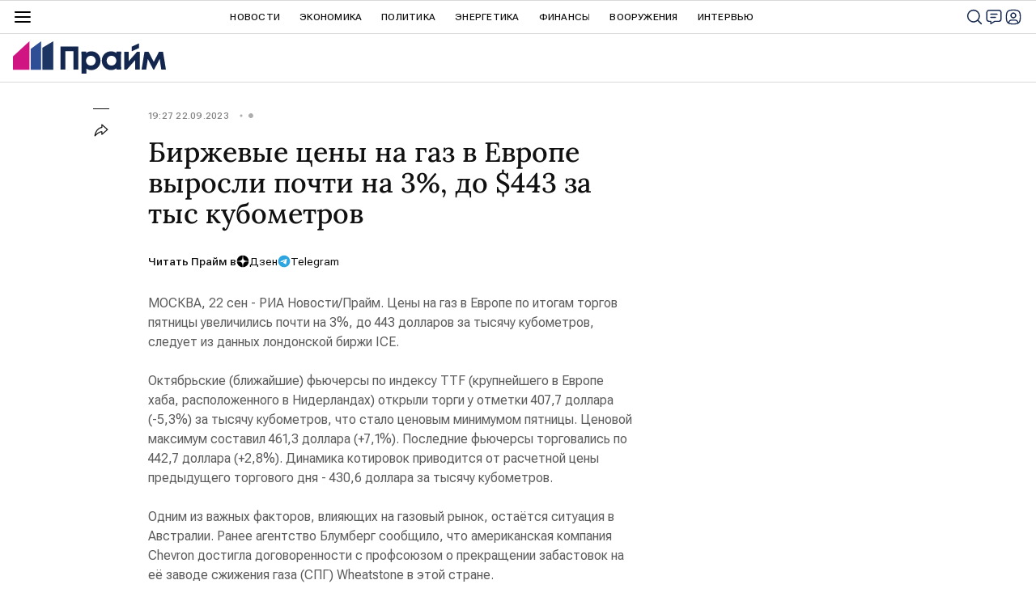

--- FILE ---
content_type: text/html; charset=utf-8
request_url: https://1prime.ru/20230922/841805641.html
body_size: 23624
content:
<!DOCTYPE html><html lang="ru"><head prefix="og: http://ogp.me/ns# article: http://ogp.me/ns/article# ya: http://webmaster.yandex.ru/vocabularies/"><meta http-equiv="Content-Type" content="text/html; charset=utf-8"><script type="text/javascript">
                        window.dataLayer = window.dataLayer || [];
                        dataLayer.push({
                            'page_title' : 'Биржевые цены на газ в Европе выросли почти на 3%, до $443 за тыс кубометров',
                            'page_path' : '/20230922/841805641.html',
                            'page_domain' : '1prime.ru',
                            'page_url' : 'https://1prime.ru/20230922/841805641.html',
                            'page_tags' : 'В мире, RSNews',
                            'page_rubric' : '',
                            'article_id'  : '841805641',
                            'article_length' : '0',
                            'page_supertag' : 'Прайм'
                        });
                    </script>
            
                <script>
                new Image().src = "https://counter.yadro.ru/hit;RS_Total/RS_projects/1prime_Total?r"+
                escape(document.referrer)+((typeof(screen)=="undefined")?"":
                ";s"+screen.width+"*"+screen.height+"*"+(screen.colorDepth?
                screen.colorDepth:screen.pixelDepth))+";u"+escape(document.URL)+
                ";h"+escape(document.title.substring(0,150))+
                ";"+Math.random();</script>
            
        
            
            <script type="text/javascript">
                var _tmr = window._tmr || (window._tmr = []);
                _tmr.push({id: "53752", type: "pageView", start: (new Date()).getTime()});
                (function (d, w, id) {
                if (d.getElementById(id)) return;
                var ts = d.createElement("script");
                ts.type = "text/javascript";
                ts.async = true; ts.id = id;
                ts.src = (d.location.protocol == "https:" ? "https:" : "http:") + "//top-fwz1.mail.ru/js/code.js";
                var f = function () {
                var s = d.getElementsByTagName("script")[0];
                s.parentNode.insertBefore(ts, s);
                };
                if (w.opera == "[object Opera]") {
                d.addEventListener("DOMContentLoaded", f, false);
                } else {
                f();
                }
                })(document, window, "topmailru-code");
            </script>
            <noscript><div style="position:absolute;left:-10000px;"><img src="//top-fwz1.mail.ru/counter?id=53752;js=na" style="border:0;" height="1" width="1" alt="Р РµР№С‚РёРЅРі@Mail.ru"></div></noscript>
            
        
            
                <!-- Yandex.Metrika counter -->
                <script type="text/javascript" >
                    (function (d, w, c) {
                        (w[c] = w[c] || []).push(function() {
                            try {
                                w.yaCounter12602857 = new Ya.Metrika({
                                    id:12602857,
                                    clickmap:true,
                                    trackLinks:true,
                                    accurateTrackBounce:true,
                                    webvisor:true
                                });
                            } catch(e) { }
                        });

                        var n = d.getElementsByTagName("script")[0],
                            s = d.createElement("script"),
                            f = function () { n.parentNode.insertBefore(s, n); };
                        s.type = "text/javascript";
                        s.async = true;
                        s.src = "https://mc.yandex.ru/metrika/watch.js";

                        if (w.opera == "[object Opera]") {
                            d.addEventListener("DOMContentLoaded", f, false);
                        } else { f(); }
                    })(document, window, "yandex_metrika_callbacks");
                </script>
                <noscript><div><img src="https://mc.yandex.ru/watch/12602857" style="position:absolute; left:-9999px;" alt="" /></div></noscript>
                <!-- /Yandex.Metrika counter -->
             
        <meta charset="utf-8"><meta http-equiv="X-UA-Compatible" content="IE=edge,chrome=1"><title>Биржевые цены на газ в Европе выросли почти на 3%, до $443 за тыс кубометров - 22.09.2023, ПРАЙМ</title><meta name="description" content="МОСКВА, 22 сен - РИА Новости/Прайм. Цены на газ в Европе по итогам торгов пятницы увеличились почти на 3%, до 443 долларов за тысячу кубометров, следует из... | 22.09.2023, ПРАЙМ"><meta name="keywords" content="в мире"><meta name="analytics:title" content="Биржевые цены на газ в Европе выросли почти на 3%, до $443 за тыс кубометров"><meta name="analytics:keyw" content="global"><meta name="analytics:rubric" content=""><meta name="analytics:tags" content="В мире, RSNews"><meta name="analytics:site_domain" content="1prime.ru"><meta name="analytics:lang" content="rus"><meta name="analytics:article_id" content="841805641"><meta name="analytics:url" content="https://1prime.ru/20230922/841805641.html"><meta name="analytics:p_ts" content="1695400021"><meta name="analytics:author" content=""><meta name="analytics:isscroll" content="0"><link rel="author" href="https://1prime.ru/"><meta property="og:url" content="https://1prime.ru/20230922/841805641.html"><meta property="og:title" content="Биржевые цены на газ в Европе выросли почти на 3%, до $443 за тыс кубометров"><meta property="og:description" content="МОСКВА, 22 сен - РИА Новости/Прайм. Цены на газ в Европе по итогам торгов пятницы увеличились почти на 3%, до 443 долларов за тысячу кубометров, следует из... | 22.09.2023, ПРАЙМ"><meta property="og:type" content="article"><meta property="og:site_name" content="ПРАЙМ"><meta property="og:locale" content="ru_RU"><meta property="og:image" content="https://cdnn.1prime.ru/images/sharing/article/rus/841805641.jpg?1695400022"><meta property="og:image:width" content="2072"><meta property="og:image:height" content="1066"><meta name="relap-image" content="https://cdnn.1prime.ru//i/ria_soc.png"><meta name="twitter:card" content="summary_large_image"><meta name="twitter:site" content="@1prime_ru"><link rel="canonical" href="https://1prime.ru/20230922/841805641.html"><link rel="alternate" hreflang="ru" href="https://1prime.ru/20230922/841805641.html"><link rel="alternate" hreflang="x-default" href="https://1prime.ru/20230922/841805641.html"><link rel="preconnect" href="https://cdnn.1prime.ru/"><link rel="dns-prefetch" href="https://cdnn.1prime.ru/"><link rel="alternate" type="application/rss+xml" href="https://1prime.ru/export/rss2/archive/index.xml"><meta name="robots" content="noindex, nofollow"><meta property="article:published_time" content="20230922T1927+0300"><meta property="article:author" content="ПРАЙМ"><meta property="article:section" content="Новости"><meta property="article:tag" content="В мире"><meta name="relap-entity-id" content="841805641"><link rel="amphtml" href="https://1prime.ru/amp/20230922/841805641.html"><meta name="viewport" content="width=device-width, initial-scale=1.0, maximum-scale=1.0, user-scalable=yes"><meta name="HandheldFriendly" content="true"><meta name="MobileOptimzied" content="width"><meta name="referrer" content="always"><meta name="format-detection" content="telephone=no"><meta name="format-detection" content="address=no"><meta name="yandex-verification" content="60b446706b5fd796"><meta name="google-site-verification" content="57DTwe_P8zcteI_1GYjEV5SeWutAwHYtsk-4KOIHvTM"><meta name="google-site-verification" content="OtWwmT7I1Awn_B7mgpoyj2iIaR906Mp_FUopU6DLpVE"><meta name="yandex-verification" content="6e92aa3fa8a4126f"><link rel="icon" href="https://cdnn.1prime.ru//i/favicons/favicon.ico" sizes="any"><link rel="icon" href="https://cdnn.1prime.ru//i/favicons/favicon.svg" type="image/svg+xml"><link rel="apple-touch-icon" href="https://cdnn.1prime.ru//i/favicons/apple-touch-icon.png"><link rel="manifest" href="/i/favicons/manifest.json?v=1"><link rel="preload" href="https://cdnn.1prime.ru//css/fonts/font_roboto_flex_variable.css" as="style" onload="this.onload=null;this.rel='stylesheet'"><link rel="preload" href="https://cdnn.1prime.ru//css/fonts/lora.css" as="style" onload="this.onload=null;this.rel='stylesheet'"><noscript><link rel="stylesheet" type="text/css" href="https://cdnn.1prime.ru//css/fonts/font_rs_news_sans.css"><link rel="stylesheet" type="text/css" href="https://cdnn.1prime.ru//css/fonts/lora.css"></noscript><link rel="stylesheet" type="text/css" href="https://cdnn.1prime.ru//css/common.min.css"><link rel="stylesheet" type="text/css" href="https://cdnn.1prime.ru//css/pages/article.min.css"><link rel="stylesheet" type="text/css" href="https://cdnn.1prime.ru//css/print/common_print.min.css"><script>var GLOBAL = {}; GLOBAL.www = 'https://1prime.ru'; GLOBAL.cookie_domain = '.1prime.ru'; GLOBAL.userpic = '/userpic/'; GLOBAL.adriver = {}; GLOBAL.adriver.sid = "45736"; GLOBAL.adriver.bt = "52"; GLOBAL.csrf_token = ''; GLOBAL.search = {}; GLOBAL.auth = {}; GLOBAL.auth.status = 'error'; GLOBAL.auth.provider = ''; GLOBAL.auth.twitter = '/id/twitter/request/'; GLOBAL.auth.facebook = '/id/facebook/request/'; GLOBAL.auth.vkontakte = '/id/vkontakte/request/'; GLOBAL.auth.google = '/id/google/request/'; GLOBAL.auth.ok = '/id/ok/request/'; GLOBAL.auth.apple = '/id/apple/request/'; GLOBAL.auth.yandex = '/id/yandex/request/'; GLOBAL.auth.moderator = ''; GLOBAL.user = {}; GLOBAL.user.id = ""; GLOBAL.user.showCaptcha = ""; GLOBAL.locale = {}; GLOBAL.locale.id = {}; GLOBAL.locale.id.is_id = '1'; GLOBAL.locale.id.errors = {}; GLOBAL.locale.id.errors.email = 'Введите e-mail'; GLOBAL.locale.id.errors.password = 'Введите пароль'; GLOBAL.locale.id.errors.wrong = 'Неправильный логин или пароль'; GLOBAL.locale.id.errors.wrongpassword = 'Неправильный пароль'; GLOBAL.locale.id.errors.wronglogin = 'Проверьте адрес почты'; GLOBAL.locale.id.errors.emptylogin = 'Не введено имя пользователя'; GLOBAL.locale.id.errors.wrongemail = 'Неверный e-mail'; GLOBAL.locale.id.errors.passwordnotsimilar = 'Введенные пароли не совпадают'; GLOBAL.locale.id.errors.wrongcode = 'Неправильный код'; GLOBAL.locale.id.errors.wrongname = 'Недопустимое имя'; GLOBAL.locale.id.errors.send = 'E-mail отправлен!'; GLOBAL.locale.id.errors.notsend = 'Ошибка! Невозможно отправить e-mail.'; GLOBAL.locale.id.errors.anothersoc = 'Другой социальный аккаунт уже связан с этим профилем'; GLOBAL.locale.id.errors.acclink = 'Аккаунты успешно связаны!'; GLOBAL.locale.id.errors.emailexist = 'Пользователь с таким e-mail уже существует'; GLOBAL.locale.id.errors.emailnotexist = 'Ошибка! Пользователя с таким e-mail не существует'; GLOBAL.locale.id.errors.emailwhitelist = 'Произошла ошибка регистрации. Повторите попытку позже или напишите модераторам на moderator@1prime.ru'; GLOBAL.locale.id.errors.recoveryerror = 'Ошибка восстановления пароля. Пожалуйста, попробуйте снова!'; GLOBAL.locale.id.errors.alreadyactive = 'Пользователь уже был активирован'; GLOBAL.locale.id.errors.autherror = 'Ошибка входа. Пожалуйста, повторите попытку позже или обратитесь в службу технической поддержки'; GLOBAL.locale.id.errors.codeerror = 'Ошибка генерации кода подтверждение регистрации. Пожалуйста, повторите попытку позже или обратитесь в службу технической поддержки'; GLOBAL.locale.id.errors.global = 'Произошла ошибка. Пожалуйста, повторите попытку позже или обратитесь в службу технической поддержки'; GLOBAL.locale.id.errors.registeremail = ' На указанный Вами e-mail отправленно письмо. <br/> Для завершения регистрации, пожалуйста перейдите по ссылке в e-mail. '; GLOBAL.locale.id.errors.linkprofile = ' Этот e-mail уже используется! <a data-modal-open="link_local_account">Вы хотите связать эти аккаунты?</a> '; GLOBAL.locale.id.errors.confirm = ' Этот аккаунт не был подтвержден! <br/> <a class="b-id__secret-recovery">Отправить e-mail</a> с информацией для подтверждения аккаунта. '; GLOBAL.locale.id.errors.block = ' Ваш аккаунт на 1prime.ru был заблокирован.<br/>Для восстановления доступа отправьте письмо на <a href="mailto:moderator@rian.ru">moderator@rian.ru</a> '; GLOBAL.locale.id.errors.del = ' Ваш аккаунт был удален! Вы можете восстановить его, перейдя по ссылке из письма, высланного при удалении аккаунта. <br/> <a id="modalUserRemindLetter">Повторно отправить e-mail</a> '; GLOBAL.locale.id.errors.confirmation = ' Пожалуйста, перейдите по ссылке из письма, отправленного на <span class="m-email">$1</span> '; GLOBAL.locale.id.links = {}; GLOBAL.locale.id.links.login = 'Авторизация'; GLOBAL.locale.id.links.register = 'Регистрация'; GLOBAL.locale.id.links.forgotpassword = 'Восстановление пароля'; GLOBAL.locale.id.links.privacy = 'Политика конфиденциальности'; GLOBAL.locale.id.login = {}; GLOBAL.locale.id.login.title = 'Авторизация'; GLOBAL.locale.id.login.email = 'E-mail:'; GLOBAL.locale.id.login.password = 'Пароль:'; GLOBAL.locale.id.login.remember = 'Запомнить меня'; GLOBAL.locale.id.login.signin = 'Войти'; GLOBAL.locale.id.login.social = {}; GLOBAL.locale.id.login.social.label = 'Other ways to sign in:'; GLOBAL.locale.id.login.social.anotheruserlink = 'This account has been linked to a different profile.'; GLOBAL.locale.id.register = {}; GLOBAL.locale.id.register.title = 'Регистрация'; GLOBAL.locale.id.register.email = 'E-mail:'; GLOBAL.locale.id.register.password = 'Пароль:'; GLOBAL.locale.id.register.confirm = 'Подтверждение пароля:'; GLOBAL.locale.id.register.captcha = 'Введите код с картинки'; GLOBAL.locale.id.register.requirements = '* Все поля обязательны к заполнению'; GLOBAL.locale.id.register.password_length = 'Не менее 9 символов с 1 цифрой'; GLOBAL.locale.id.register.success = ' Пожалуйста, подтвердите Ваш e-mail для продолжения. Инструкции для подтверждения были высланы на <a class="email"></a> '; GLOBAL.locale.id.register.confirmemail = 'Пожалуйста, подтвердите Ваш e-mail для продолжения.'; GLOBAL.locale.id.register.confirm_personal = 'By clicking \'Register\', you confirm that you agree to our Privacy Policy and give your consent to the processing of personal data in accordance with the Privacy Policy'; GLOBAL.locale.id.deleteaccount = {}; GLOBAL.locale.id.deleteaccount.title = 'Удалить аккаунт'; GLOBAL.locale.id.deleteaccount.body = 'Вы уверены, что хотите удалить аккаунт?'; GLOBAL.locale.id.deleteaccount.success = 'Ваш аккаунт был удален! Вы можете восстановить аккаунт в течение 30 дней, перейдя по ссылке в письме.'; GLOBAL.locale.id.deleteaccount.action = 'Удалить аккаунт'; GLOBAL.locale.id.passwordrecovery = {}; GLOBAL.locale.id.passwordrecovery.title = 'Восстановление пароля'; GLOBAL.locale.id.passwordrecovery.password = 'Введите новый пароль:'; GLOBAL.locale.id.passwordrecovery.confirm = 'Повторите новый пароль:'; GLOBAL.locale.id.passwordrecovery.email = 'E-mail'; GLOBAL.locale.id.passwordrecovery.send = ' Инструкции для восстановления пароля высланы на <a class="email"></a> '; GLOBAL.locale.id.passwordrecovery.success = ' Поздравляем! Пароль успешно восстановлен. Пожалуйста авторизуйтесь. '; GLOBAL.locale.id.passwordrecovery.alert = ' На указанный Вами адрес отправлено сообщение. Чтобы установить пароль, перейдите по ссылке в тексте письма. '; GLOBAL.locale.id.registerconfirm = {}; GLOBAL.locale.id.registerconfirm.success = 'Аккаунт успешно создан!'; GLOBAL.locale.id.registerconfirm.error = 'Ошибка подтверждения регистрации. Пожалуйста, повторите попытку позже или обратитесь в службу технической поддержки'; GLOBAL.locale.id.restoreaccount = {}; GLOBAL.locale.id.restoreaccount.title = 'Восстановление аккаунта'; GLOBAL.locale.id.restoreaccount.confirm = 'Восстановить Ваш аккаунт?'; GLOBAL.locale.id.restoreaccount.error = 'Ошибка! Невозможно восстановить аккаунт'; GLOBAL.locale.id.restoreaccount.success = 'Ваш аккаунт был восстановлен'; GLOBAL.locale.id.localaccount = {}; GLOBAL.locale.id.localaccount.exist = 'У меня есть аккаунт в 1prime.ru'; GLOBAL.locale.id.localaccount.notexist = 'У меня нет аккаунта в 1prime.ru'; GLOBAL.locale.id.localaccount.title = 'Регистрация'; GLOBAL.locale.id.localaccount.profile = 'У вас есть аккаунт в 1prime.ru?'; GLOBAL.locale.id.localaccount.hello = ' <span>Здравствуйте, </span> <span class="m-name"></span> <span>!</span> '; GLOBAL.locale.id.button = {}; GLOBAL.locale.id.button.ok = 'Ок'; GLOBAL.locale.id.button.yes = 'Да'; GLOBAL.locale.id.button.no = 'Нет'; GLOBAL.locale.id.button.next = 'Дальше'; GLOBAL.locale.id.button.close = 'Закрыть'; GLOBAL.locale.id.button.profile = 'В личный кабинет'; GLOBAL.locale.id.button.recover = 'Восстановление'; GLOBAL.locale.id.button.register = 'Регистрация'; GLOBAL.locale.id.message = {}; GLOBAL.locale.id.message.errors = {}; GLOBAL.locale.id.message.errors.empty = 'Невозможно отправить сообщение'; GLOBAL.locale.id.message.errors.notfound = 'Невозможно отправить сообщение'; GLOBAL.locale.id.message.errors.similar = 'Неверный код'; GLOBAL.locale.grecaptcha = {}; GLOBAL.locale.grecaptcha.site_key = '6LfhsYwaAAAAALhEZmjwpw_FIzVeEHdCUeU6okWU'; GLOBAL.locale.grecaptcha.site_key_chat = '6LfhsYwaAAAAALhEZmjwpw_FIzVeEHdCUeU6okWU'; GLOBAL.locale.subscription = {}; GLOBAL.locale.subscription.errors = {}; GLOBAL.locale.subscription.errors.email = 'Проверьте адрес почты'; GLOBAL.locale.subscription.errors.confirm = 'Примите условия соглашения'; GLOBAL.locale.subscription.errors.captcha = 'Вы не прошли проверку на бота'; GLOBAL.comet = {}; GLOBAL.comet.ticket = "00"; GLOBAL.comet.url = "https://n-ssl.ria.ru/polling"; GLOBAL.comet.ts = "1762351015"; GLOBAL.comet.objects = []; GLOBAL.comet.reduce = ""; GLOBAL.comet.timeouts = {}; GLOBAL.comet.timeouts.try2 = 1000; GLOBAL.comet.timeouts.try3 = 10000; GLOBAL.comet.timeouts.try4 = 30000; GLOBAL.sock = {}; GLOBAL.sock.server = "https://cm.1prime.ru/chat"; GLOBAL.project = "prime"; GLOBAL.partnerstags = "global:simple_rsnews"; GLOBAL.article = GLOBAL.article || {}; GLOBAL.article.id = 841805641; GLOBAL.article.chat_expired = !!1; GLOBAL.chat = GLOBAL.chat || {}; GLOBAL.chat.show = !!1; GLOBAL.cdn = "https://cdnn.1prime.ru/"; GLOBAL.css = {}; GLOBAL.css.banners_sidebar = "https://cdnn.1prime.ru//css/banners/sidebar.min.css"; GLOBAL.css.banners_article_bottom = "https://cdnn.1prime.ru//css/banners/article_bottom.min.css"; GLOBAL.js = {}; GLOBAL.js.videoplayer = "https://cdnn.1prime.ru//js/libs/video/videoplayer.min.js"; GLOBAL.js.partners = "https://cdnn.1prime.ru//js/libs/partners.js";</script><script type="text/javascript">
            (function(e, x, pe, r, i, me, nt){
            e[i]=e[i]||function(){(e[i].a=e[i].a||[]).push(arguments)},
            me=x.createElement(pe),
            me.async=1,
            me.src=r,
            nt=x.getElementsByTagName(pe)[0],
            nt.parentNode.insertBefore(me,nt)
            })(window, document, 'script', 'https://abt.s3.yandex.net/expjs/latest/exp.js', 'ymab');
            ymab('metrika.960630', 'init');
            ymab('metrika.94856332', 'init');
        </script><script>var endlessScrollFirst = 841805641; var endlessScrollUrl = '/services/article/infinity/'; var endlessScrollAlgorithm = 'slotter'; var endlessScrollQueue = [864243063, 863004102, 864242823, 864233509, 864244146, 864232157, 864135020, 864251161, 864232935, 864249641, 864234602, 864177658, 864238235, 864239078, 864232635];</script><script src="https://yandex.ru/ads/system/header-bidding.js" async="true"></script><!-- HB code --><script>
    var adfoxBiddersMap = {
        "myTarget": "3320792",
        "adfox_adsmart": "3380543"
    };
    if (window.innerWidth <= 1160) 
    {
        var adUnits = [
            {
                "code": "adfox_17084363902994952",
                "bids": [
                    {
                        "bidder": "myTarget",
                        "params": {
                            "placementId": "1824307"}
                    }
                ],
                "sizes": [
                    [320,100]
                ]
            },
            {
                "code": "adfox_170859773618178471",
                "bids": [
                    {
                        "bidder": "myTarget",
                        "params": {
                            "placementId": "1824313"
                        }
                    },
                    {
                        "bidder": "adfox_adsmart",
                        "params": {
                            "p1": "dhfsa",
                            "p2": "ul"
                        }
                    }
                ],
                "sizes": [
                    [300, 300]
				]                
			}
		];
    } 
    else if (window.innerWidth >= 1161) 
    {
        var adUnits = [
            {
                "code": "adfox_170843601351311050",
                "bids": [
                    {
                        "bidder": "myTarget",
                        "params": {
                            "placementId": "1809672"
                        }
                    }
                ],
                "sizes": [
                    [1440,250]
                ]
            },
            {
                "code": "adfox_170844060865865681",
                "bids": [
                    {
                        "bidder": "myTarget",
                        "params": {
                            "placementId": "1809650"
                        }
                    },
                    {
                        "bidder": "adfox_adsmart",
                        "params": {
                            "p1": "dhfru",
                            "p2": "hhro"
                        }
                    }
                ],
                "sizes": [
                    [300,600]
                ]
            },
            {
                "code": "adfox_170844074394684497",
                "bids": [
                    {
                        "bidder": "myTarget",
                        "params": {
                            "placementId": "1824297"
                        }
                    },
                    {
                        "bidder": "adfox_adsmart",
                        "params": {
                            "p1": "dhfrw",
                            "p2": "hhro"
                        }
                    }
                ],
                "sizes": [
                    [300,600]
                ]
            },
            {
                "code": "adfox_170859036406397740",
                "bids": [
                    {
                        "bidder": "myTarget",
                        "params": {
                            "placementId": "1824299"
                        }
                    },
                    {
                        "bidder": "adfox_adsmart",
                        "params": {
                            "p1": "dhfry",
                            "p2": "ul"
                        }
                    }
                ],
                "sizes": [
                    [600,440]
                        ]
                    }
		];
    }
    
    var userTimeout = 700;
    window.YaHeaderBiddingSettings = {
        biddersMap: adfoxBiddersMap,
        adUnits: adUnits,
        timeout: userTimeout
    };
</script></head><body id="body" class="body m-article-page" data-const-page-type="article" data-page-type="article" data-page-project="prime" data-header-sticked-on="1"><script src="https://cdnn.1prime.ru//js/jquery/jquery-1.12.4.min.js"></script><div class="schema_org" itemscope="itemscope" itemtype="https://schema.org/WebSite" data-test="org"><meta itemprop="name" content="ПРАЙМ"><meta itemprop="description" content="Последние новости экономики, финансов, энергетики и бизнеса в России и мире. Финансово-экономическая аналитика, статьи, интервью с экспертами, топовыми представителями бизнеса, прогнозы и комментарии."><a itemprop="url" href="https://1prime.ru"> </a><meta itemprop="image" content="https://cdnn.1prime.ru//i/export/logo.png"></div><ul class="schema_org" itemscope="itemscope" itemtype="http://schema.org/BreadcrumbList"><li itemprop="itemListElement" itemscope="itemscope" itemtype="http://schema.org/ListItem"><meta itemprop="name" content="ПРАЙМ"><meta itemprop="position" content="1"><meta itemprop="item" content="https://1prime.ru"><a itemprop="url" href="https://1prime.ru"> </a></li><li itemprop="itemListElement" itemscope="itemscope" itemtype="http://schema.org/ListItem"><meta itemprop="name" content="Новости"><meta itemprop="position" content="2"><meta itemprop="item" content="https://1prime.ru/20230922/"><a itemprop="url" href="https://1prime.ru/20230922/"> </a></li><li itemprop="itemListElement" itemscope="itemscope" itemtype="http://schema.org/ListItem"><meta itemprop="name" content="Биржевые цены на газ в Европе выросли почти на 3%, до $443 за тыс кубометров"><meta itemprop="position" content="3"><meta itemprop="item" content="https://1prime.ru/20230922/841805641.html"><a itemprop="url" href="https://1prime.ru/20230922/841805641.html"> </a></li></ul><script>
                    if (!rutarget) {
                        var rutarget = {};
                    }
                    if (!rutarget.adfox) {
                        rutarget.adfox = {
                            getAdState: function() {return 0},
                            checkAd: function() {}
                        };
                    }
                </script><script>
            var svg_spirte_files = [
                "https://cdnn.1prime.ru//i/sprites/header_icon/inline.svg?101",
                "https://cdnn.1prime.ru//i/sprites/icon/inline.svg?101",
                "https://cdnn.1prime.ru//i/sprites/emoji/inline.svg?100",

                

                "https://cdnn.1prime.ru//i/sprites/logo/inline.svg?100",
                "https://cdnn.1prime.ru//i/sprites/social/inline.svg?102",

                "https://cdnn.1prime.ru//i/sprites/s_icon/inline.svg?100",
                "https://cdnn.1prime.ru//i/sprites/s_social/inline.svg?101"
            ];

            for (var i = 0; i < svg_spirte_files.length; i++) {
                var svg_ajax = new XMLHttpRequest();
                svg_ajax.open("GET", svg_spirte_files[i], true);
                svg_ajax.send();
                svg_ajax.onload = function(e) {
                    var svg_div = document.createElement("div");
                    svg_div.className = 'svg-sprite';
                    svg_div.innerHTML = this.responseText;
                    document.body.insertBefore(svg_div, document.body.childNodes[0]);
                }
            }
            </script><script>
            if ( !window.EVENTSTACK ) window.EVENTSTACK = [];
        </script><script src="https://cdnn.1prime.ru//js/libs/banners/adfx.loader.bind.js"></script><script>
                (window.yaContextCb = window.yaContextCb || []).push(() => {
                    replaceOriginalAdFoxMethods();
                    window.Ya.adfoxCode.hbCallbacks = window.Ya.adfoxCode.hbCallbacks || [];
                })
            </script><script src="https://yandex.ru/ads/system/context.js" async="true"></script><script src="https://cdnn.1prime.ru//js/libs/banners/prebid.min.js"></script><div class="view-size" id="jsViewSize"></div><div class="page" id="page"><div class="page__width" id="banner_before_header"><aside><div class="banner m-before-header m-not-stub m-article-desktop" data-position="article_desktop_header"><div class="banner__content"></div></div><div class="banner m-before-header m-article-mobile" data-position="article_mobile_header"><div class="banner__content"></div></div></aside></div><aside></aside><div class="page__width page__bg"><div class="page__bg-media"></div><div class="alert m-hidden" id="alertAfterRegister"><div class="alert__text">
                Регистрация пройдена успешно! <br>
                Пожалуйста, перейдите по ссылке из письма, отправленного на <span class="m-email"></span></div><div class="alert__btn"><button class="form__btn m-min m-white confirmEmail">Отправить еще раз</button></div></div><div class="header" id="header" data-header-type=""><div class="header__height" id="headerHeight"></div><div class="header__position"><div class="page__width"><div class="header__sticked" id="headerSticked"><div class="header__burger"><span class="header__burger-open"><svg class="svg-icon"><use xmlns:xlink="http://www.w3.org/1999/xlink" xlink:href="#header_icon-menu"></use></svg></span><span class="header__burger-close"><svg class="svg-icon"><use xmlns:xlink="http://www.w3.org/1999/xlink" xlink:href="#header_icon-menu_close"></use></svg></span></div><a href="/" class="header__logo"><svg class="svg-icon"><use xmlns:xlink="http://www.w3.org/1999/xlink" xlink:href="#logo-prime"></use></svg></a><div class="header__btns"><div class="header__btns-search" data-modal-open="search"><svg class="svg-icon"><use xmlns:xlink="http://www.w3.org/1999/xlink" xlink:href="#header_icon-search"></use></svg></div><div class="header__btns-chat js__toggle-chat"><svg class="svg-icon"><use xmlns:xlink="http://www.w3.org/1999/xlink" xlink:href="#header_icon-chat"></use></svg></div><a class="header__btns-user" data-modal-open="authorization"><svg class="svg-icon"><use xmlns:xlink="http://www.w3.org/1999/xlink" xlink:href="#header_icon-user"></use></svg></a></div><div class="header__quotes"></div><div class="header__nav"><a href="https://1prime.ru/news/" class="header__nav-item">Новости</a><a href="/state_regulation/" class="header__nav-item">Экономика</a><a href="/geopolitika/" class="header__nav-item">Политика</a><a href="/energy/" class="header__nav-item">Энергетика</a><a href="/finance/" class="header__nav-item">Финансы</a><a href="/vooruzheniya/" class="header__nav-item">Вооружения</a><a href="/Interview/" class="header__nav-item">Интервью</a><a href="/articles/" class="header__nav-item header__nav-item-sub">Статья</a><a href="/experts/" class="header__nav-item header__nav-item-sub">Мнения аналитиков</a><a href="/announcement/" class="header__nav-item header__nav-item-sub">Календарь событий</a><a href="/press_release/" class="header__nav-item header__nav-item-sub">Пресс-релизы</a><a class="header__nav-item header__nav-item-sub header__nav-exchange">Курсы валют</a></div><div class="header__nav-more">
                            Ещё
                        </div><div class="header__products"><div class="header__products-title">Продукты Прайм для бизнеса</div><div class="header__products-list"><a href="https://site.birweb.1prime.ru/" class="header__products-item"><span class="header__products-item-title">БИР-Аналитик</span><span class="header__products-item-lead">Проверка надёжности и платёжеспособности контрагентов, поиск клиентов и проведение рыночных исследований.</span><span class="header__products-item-more">
                Перейти
            </span></a><a href="https://commerce.1prime.ru/" class="header__products-item"><span class="header__products-item-title">Информационные ленты</span><span class="header__products-item-lead">Оперативные новостные потоки для профессионального использования управленцами бизнеса, аналитиками, трейдерами, пресс-службами.</span><span class="header__products-item-more">
                Перейти
            </span></a><a href="https://disclosure.1prime.ru/" class="header__products-item"><span class="header__products-item-title">Раскрытие информации</span><span class="header__products-item-lead">ПРАЙМ - агентство, уполномоченное ЦБ РФ на раскрытие информации эмитентов ценных бумаг.</span><span class="header__products-item-more">
                Перейти
            </span></a><a href="https://gold.1prime.ru/" class="header__products-item"><span class="header__products-item-title">Вестник золотопромышленника</span><span class="header__products-item-lead">Новости, бюллетень и портал о добыче и переработке золота и драгметаллов.</span><span class="header__products-item-more">
                Перейти
            </span></a></div></div><div class="header__exchange"><a href="/charts_index/#cb" class="header__exchange-title">Официальные курсы валют</a><div class="header__exchange-list"><a href="/charts_aud_cb" class="header__exchange-item">AUD</a><a href="/charts_azn_cb" class="header__exchange-item">AZN</a><a href="/charts_amd_cb" class="header__exchange-item">AMD</a><a href="/charts_byn_cb" class="header__exchange-item">BYN</a><a href="/charts_bgn_cb" class="header__exchange-item">BGN</a><a href="/charts_brl_cb" class="header__exchange-item">BRL</a><a href="/charts_huf_cb" class="header__exchange-item">HUF</a><a href="/charts_krw_cb" class="header__exchange-item">KRW</a><a href="/charts_hkd_cb" class="header__exchange-item">HKD</a><a href="/charts_dkk_cb" class="header__exchange-item">DKK</a><a href="/charts_usd_cb" class="header__exchange-item">USD</a><a href="/charts_eur_cb" class="header__exchange-item">EUR</a><a href="/charts_inr_cb" class="header__exchange-item">INR</a><a href="/charts_kzt_cb" class="header__exchange-item">KZT</a><a href="/charts_cad_cb" class="header__exchange-item">CAD</a><a href="/charts_kgs_cb" class="header__exchange-item">KGS</a><a href="/charts_cny_cb" class="header__exchange-item">CNY</a><a href="/charts_mdl_cb" class="header__exchange-item">MDL</a><a href="/charts_tmt_cb" class="header__exchange-item">TMT</a><a href="/charts_nok_cb" class="header__exchange-item">NOK</a><a href="/charts_pln_cb" class="header__exchange-item">PLN</a><a href="/charts_ron_cb" class="header__exchange-item">RON</a><a href="/charts_sgd_cb" class="header__exchange-item">SGD</a><a href="/charts_tjs_cb" class="header__exchange-item">TJS</a><a href="/charts_try_cb" class="header__exchange-item">TRY</a><a href="/charts_uzs_cb" class="header__exchange-item">UZS</a><a href="/charts_uah_cb" class="header__exchange-item">UAH</a><a href="/charts_gbp_cb" class="header__exchange-item">GBP</a><a href="/charts_czk_cb" class="header__exchange-item">CZK</a><a href="/charts_sek_cb" class="header__exchange-item">SEK</a><a href="/charts_chf_cb" class="header__exchange-item">CHF</a><a href="/charts_jpy_cb" class="header__exchange-item">JPY</a><a href="/charts_index/#cb" class="header__exchange-item">Еще</a></div><a href="/charts_index/#forex" class="header__exchange-title">Валютные пары форекс</a><div class="header__exchange-list"><a href="/charts_usdrub" class="header__exchange-item">USD/RUB</a><a href="/charts_audusd" class="header__exchange-item">AUD/USD</a><a href="/charts_euraud" class="header__exchange-item">EUR/AUD</a><a href="/charts_eurgbp" class="header__exchange-item">EUR/GBP</a><a href="/charts_gbpchf" class="header__exchange-item">GBP/CHF</a><a href="/charts_usdcad" class="header__exchange-item">USD/CAD</a><a href="/charts_eurrub" class="header__exchange-item">EUR/RUB</a><a href="/charts_cadjpy" class="header__exchange-item">CAD/JPY</a><a href="/charts_eurcad" class="header__exchange-item">EUR/CAD</a><a href="/charts_eurjpy" class="header__exchange-item">EUR/JPY</a><a href="/charts_gbpjpy" class="header__exchange-item">GBP/JPY</a><a href="/charts_usdchf" class="header__exchange-item">USD/CHF</a><a href="/charts_audjpy" class="header__exchange-item">AUD/JPY</a><a href="/charts_chfjpy" class="header__exchange-item">CHF/JPY</a><a href="/charts_eurchf" class="header__exchange-item">EUR/CHF</a><a href="/charts_eurusd" class="header__exchange-item">EUR/USD</a><a href="/charts_gbpusd" class="header__exchange-item">GBP/USD</a><a href="/charts_usdjpy" class="header__exchange-item">USD/JPY</a><a href="/charts_index/#forex" class="header__exchange-item">Еще</a></div></div></div></div></div></div><div class="content" id="content"><div class="endless" id="endless"><div class="endless__item " data-supertag="0" data-remove-fat="0" data-advertisement-project="0" data-remove-advertisement="0" data-id="841805641" data-date="20230922" data-endless="1" data-domain="1prime.ru" data-project="prime" data-url="/20230922/841805641.html" data-full-url="https://1prime.ru/20230922/841805641.html" data-title="Биржевые цены на газ в Европе выросли почти на 3%, до $443 за тыс кубометров" data-og-title="Биржевые цены на газ в Европе выросли почти на 3%, до $443 за тыс кубометров" data-og-description="МОСКВА, 22 сен - РИА Новости/Прайм. Цены на газ в Европе по итогам торгов пятницы увеличились почти на 3%, до 443 долларов за тысячу кубометров, следует из... | 22.09.2023, ПРАЙМ" data-og-image="https://cdnn.1prime.ru/images/sharing/article/rus/841805641.jpg?1695400022" data-og-url="https://1prime.ru/20230922/841805641.html" data-published-time="20230922T1927+0300" data-modified-time="20230922T1927+0300" data-text-length="0" data-keywords="в мире" data-author=" " data-author-korr="" data-analytics-keyw="global" data-analytics-rubric="" data-analytics-tags="В мире, RSNews" data-article-show="" data-pts="1695400021" data-article-type="article" data-is-scroll="0" data-head-title="Биржевые цены на газ в Европе выросли почти на 3%, до $443 за тыс кубометров - 22.09.2023, ПРАЙМ" data-adfox-rubric="global:simple_rsnews" data-adfox-pk="global simple_rsnews"><div class="endless__item-content page__width"><div class="layout-article"><div class="article m-article m-prime m-text-white" data-article-id="841805641" data-color-br="0" data-color-theme=""><div class="layout-article__over"><div class="layout-article__main"><div class="layout-article__main-over"><div class="layout-article__600-align" data-view-scrolls="1"><div class="article__meta" itemscope="" itemtype="https://schema.org/Article"><div itemprop="mainEntityOfPage">https://1prime.ru/20230922/841805641.html</div><a itemprop="url" href="/20230922/841805641.html"> </a><div itemprop="headline">Биржевые цены на газ в Европе выросли почти на 3%, до $443 за тыс кубометров</div><div itemprop="alternativeHeadline">Биржевые цены на газ в Европе выросли почти на 3%, до $443 за тыс кубометров - 22.09.2023, ПРАЙМ</div><div itemprop="name">Биржевые цены на газ в Европе выросли почти на 3%, до $443 за тыс кубометров</div><div itemprop="description">МОСКВА, 22 сен - РИА Новости/Прайм. Цены на газ в Европе по итогам торгов пятницы увеличились почти на 3%, до 443 долларов за тысячу кубометров, следует из... | 22.09.2023, ПРАЙМ</div><div itemprop="datePublished">2023-09-22T19:27+0300</div><div itemprop="dateCreated">2023-09-22T19:27+0300</div><div itemprop="dateModified">2023-09-22T19:27+0300</div><div itemprop="associatedMedia">https://cdnn.1prime.ru/images/sharing/article/rus/841805641.jpg?1695400022</div><div itemprop="copyrightHolder" itemscope="" itemtype="http://schema.org/Organization"><div itemprop="name">ПРАЙМ</div><a itemprop="url" href="https://1prime.ru/"> </a><div itemprop="address" itemscope="" itemtype="http://schema.org/PostalAddress"><meta itemprop="streetAddress" content="Зубовский бульвар, 4"><meta itemprop="postalCode" content="119021"><meta itemprop="addressLocality" content="Москва"><meta itemprop="addressRegion" content="Москва"><div itemprop="addressCountry" itemscope="" itemtype="https://schema.org/Country"><meta itemprop="name" content="Россия"></div></div><div itemprop="aggregateRating" itemscope="itemscope" itemtype="https://schema.org/AggregateRating"><div itemprop="worstRating">1</div><div itemprop="bestRating">5</div><div itemprop="ratingValue">4.7</div><div itemprop="ratingCount">96</div></div><div itemprop="email">internet-group@rian.ru</div><div itemprop="telephone">7 495 645-6601</div><div itemprop="legalName">ФГУП МИА «Россия сегодня»</div><div itemprop="award">https://xn--c1acbl2abdlkab1og.xn--p1ai/awards/</div><a itemprop="sameAs" href="https://ru.wikipedia.org/wiki/%D0%9F%D1%80%D0%B0%D0%B9%D0%BC"> </a><a itemprop="sameAs" href="https://twitter.com/1prime_ru"> </a><a itemprop="sameAs" href="https://vk.com/1prime"> </a><a itemprop="sameAs" href="https://zen.yandex.ru/1prime.ru"> </a><a itemprop="sameAs" href="https://yandex.ru/maps/org/rossiya_segodnya/1061985604/?ll=37.590466%2C55.737481&amp;z=14"> </a><div itemprop="logo" itemscope="" itemtype="https://schema.org/ImageObject"><a itemprop="url" href="https://cdnn.1prime.ru//i/schema_org/prime_logo.png"> </a><a itemprop="contentUrl" href="https://cdnn.1prime.ru//i/schema_org/prime_logo.png"> </a><div itemprop="width">192</div><div itemprop="height">40</div></div><div itemprop="image" itemscope="" itemtype="https://schema.org/ImageObject"><a itemprop="url" href="https://cdnn.1prime.ru//i/schema_org/prime_logo.png"> </a><a itemprop="contentUrl" href="https://cdnn.1prime.ru//i/schema_org/prime_logo.png"> </a><div itemprop="width">192</div><div itemprop="height">40</div></div></div><div itemprop="copyrightYear">2023</div><div itemprop="creator" itemscope="" itemtype="http://schema.org/Organization"><div itemprop="name">ПРАЙМ</div><a itemprop="url" href="https://1prime.ru/"> </a><div itemprop="address" itemscope="" itemtype="http://schema.org/PostalAddress"><meta itemprop="streetAddress" content="Зубовский бульвар, 4"><meta itemprop="postalCode" content="119021"><meta itemprop="addressLocality" content="Москва"><meta itemprop="addressRegion" content="Москва"><div itemprop="addressCountry" itemscope="" itemtype="https://schema.org/Country"><meta itemprop="name" content="Россия"></div></div><div itemprop="aggregateRating" itemscope="itemscope" itemtype="https://schema.org/AggregateRating"><div itemprop="worstRating">1</div><div itemprop="bestRating">5</div><div itemprop="ratingValue">4.7</div><div itemprop="ratingCount">96</div></div><div itemprop="email">internet-group@rian.ru</div><div itemprop="telephone">7 495 645-6601</div><div itemprop="legalName">ФГУП МИА «Россия сегодня»</div><div itemprop="award">https://xn--c1acbl2abdlkab1og.xn--p1ai/awards/</div><a itemprop="sameAs" href="https://ru.wikipedia.org/wiki/%D0%9F%D1%80%D0%B0%D0%B9%D0%BC"> </a><a itemprop="sameAs" href="https://twitter.com/1prime_ru"> </a><a itemprop="sameAs" href="https://vk.com/1prime"> </a><a itemprop="sameAs" href="https://zen.yandex.ru/1prime.ru"> </a><a itemprop="sameAs" href="https://yandex.ru/maps/org/rossiya_segodnya/1061985604/?ll=37.590466%2C55.737481&amp;z=14"> </a><div itemprop="logo" itemscope="" itemtype="https://schema.org/ImageObject"><a itemprop="url" href="https://cdnn.1prime.ru//i/schema_org/prime_logo.png"> </a><a itemprop="contentUrl" href="https://cdnn.1prime.ru//i/schema_org/prime_logo.png"> </a><div itemprop="width">192</div><div itemprop="height">40</div></div><div itemprop="image" itemscope="" itemtype="https://schema.org/ImageObject"><a itemprop="url" href="https://cdnn.1prime.ru//i/schema_org/prime_logo.png"> </a><a itemprop="contentUrl" href="https://cdnn.1prime.ru//i/schema_org/prime_logo.png"> </a><div itemprop="width">192</div><div itemprop="height">40</div></div></div><a itemprop="discussionUrl" href="https://1prime.ru/20230922/841805641.html?chat_room_id=841805641"> </a><div itemprop="genre">Новости</div><div itemprop="inLanguage">ru-RU</div><div itemprop="license">https://1prime.ru/docs/about/copyright.html</div><div itemprop="sourceOrganization" itemscope="" itemtype="http://schema.org/Organization"><div itemprop="name">ПРАЙМ</div><a itemprop="url" href="https://1prime.ru/"> </a><div itemprop="address" itemscope="" itemtype="http://schema.org/PostalAddress"><meta itemprop="streetAddress" content="Зубовский бульвар, 4"><meta itemprop="postalCode" content="119021"><meta itemprop="addressLocality" content="Москва"><meta itemprop="addressRegion" content="Москва"><div itemprop="addressCountry" itemscope="" itemtype="https://schema.org/Country"><meta itemprop="name" content="Россия"></div></div><div itemprop="aggregateRating" itemscope="itemscope" itemtype="https://schema.org/AggregateRating"><div itemprop="worstRating">1</div><div itemprop="bestRating">5</div><div itemprop="ratingValue">4.7</div><div itemprop="ratingCount">96</div></div><div itemprop="email">internet-group@rian.ru</div><div itemprop="telephone">7 495 645-6601</div><div itemprop="legalName">ФГУП МИА «Россия сегодня»</div><div itemprop="award">https://xn--c1acbl2abdlkab1og.xn--p1ai/awards/</div><a itemprop="sameAs" href="https://ru.wikipedia.org/wiki/%D0%9F%D1%80%D0%B0%D0%B9%D0%BC"> </a><a itemprop="sameAs" href="https://twitter.com/1prime_ru"> </a><a itemprop="sameAs" href="https://vk.com/1prime"> </a><a itemprop="sameAs" href="https://zen.yandex.ru/1prime.ru"> </a><a itemprop="sameAs" href="https://yandex.ru/maps/org/rossiya_segodnya/1061985604/?ll=37.590466%2C55.737481&amp;z=14"> </a><div itemprop="logo" itemscope="" itemtype="https://schema.org/ImageObject"><a itemprop="url" href="https://cdnn.1prime.ru//i/schema_org/prime_logo.png"> </a><a itemprop="contentUrl" href="https://cdnn.1prime.ru//i/schema_org/prime_logo.png"> </a><div itemprop="width">192</div><div itemprop="height">40</div></div><div itemprop="image" itemscope="" itemtype="https://schema.org/ImageObject"><a itemprop="url" href="https://cdnn.1prime.ru//i/schema_org/prime_logo.png"> </a><a itemprop="contentUrl" href="https://cdnn.1prime.ru//i/schema_org/prime_logo.png"> </a><div itemprop="width">192</div><div itemprop="height">40</div></div></div><a itemprop="image" href="https://cdnn.1prime.ru/images/sharing/article/rus/841805641.jpg?1695400022"></a><a itemprop="thumbnailUrl" href="https://cdnn.1prime.ru/images/sharing/article/rus/841805641.jpg?1695400022"></a><div itemprop="publisher" itemscope="" itemtype="http://schema.org/Organization"><div itemprop="name">ПРАЙМ</div><a itemprop="url" href="https://1prime.ru/"> </a><div itemprop="address" itemscope="" itemtype="http://schema.org/PostalAddress"><meta itemprop="streetAddress" content="Зубовский бульвар, 4"><meta itemprop="postalCode" content="119021"><meta itemprop="addressLocality" content="Москва"><meta itemprop="addressRegion" content="Москва"><div itemprop="addressCountry" itemscope="" itemtype="https://schema.org/Country"><meta itemprop="name" content="Россия"></div></div><div itemprop="aggregateRating" itemscope="itemscope" itemtype="https://schema.org/AggregateRating"><div itemprop="worstRating">1</div><div itemprop="bestRating">5</div><div itemprop="ratingValue">4.7</div><div itemprop="ratingCount">96</div></div><div itemprop="email">internet-group@rian.ru</div><div itemprop="telephone">7 495 645-6601</div><div itemprop="legalName">ФГУП МИА «Россия сегодня»</div><div itemprop="award">https://xn--c1acbl2abdlkab1og.xn--p1ai/awards/</div><a itemprop="sameAs" href="https://ru.wikipedia.org/wiki/%D0%9F%D1%80%D0%B0%D0%B9%D0%BC"> </a><a itemprop="sameAs" href="https://twitter.com/1prime_ru"> </a><a itemprop="sameAs" href="https://vk.com/1prime"> </a><a itemprop="sameAs" href="https://zen.yandex.ru/1prime.ru"> </a><a itemprop="sameAs" href="https://yandex.ru/maps/org/rossiya_segodnya/1061985604/?ll=37.590466%2C55.737481&amp;z=14"> </a><div itemprop="logo" itemscope="" itemtype="https://schema.org/ImageObject"><a itemprop="url" href="https://cdnn.1prime.ru//i/schema_org/prime_logo.png"> </a><a itemprop="contentUrl" href="https://cdnn.1prime.ru//i/schema_org/prime_logo.png"> </a><div itemprop="width">192</div><div itemprop="height">40</div></div><div itemprop="image" itemscope="" itemtype="https://schema.org/ImageObject"><a itemprop="url" href="https://cdnn.1prime.ru//i/schema_org/prime_logo.png"> </a><a itemprop="contentUrl" href="https://cdnn.1prime.ru//i/schema_org/prime_logo.png"> </a><div itemprop="width">192</div><div itemprop="height">40</div></div></div><div itemprop="author" itemscope="" itemtype="http://schema.org/Organization"><div itemprop="name">ПРАЙМ</div><a itemprop="url" href="https://1prime.ru/"> </a><div itemprop="address" itemscope="" itemtype="http://schema.org/PostalAddress"><meta itemprop="streetAddress" content="Зубовский бульвар, 4"><meta itemprop="postalCode" content="119021"><meta itemprop="addressLocality" content="Москва"><meta itemprop="addressRegion" content="Москва"><div itemprop="addressCountry" itemscope="" itemtype="https://schema.org/Country"><meta itemprop="name" content="Россия"></div></div><div itemprop="aggregateRating" itemscope="itemscope" itemtype="https://schema.org/AggregateRating"><div itemprop="worstRating">1</div><div itemprop="bestRating">5</div><div itemprop="ratingValue">4.7</div><div itemprop="ratingCount">96</div></div><div itemprop="email">internet-group@rian.ru</div><div itemprop="telephone">7 495 645-6601</div><div itemprop="legalName">ФГУП МИА «Россия сегодня»</div><div itemprop="award">https://xn--c1acbl2abdlkab1og.xn--p1ai/awards/</div><a itemprop="sameAs" href="https://ru.wikipedia.org/wiki/%D0%9F%D1%80%D0%B0%D0%B9%D0%BC"> </a><a itemprop="sameAs" href="https://twitter.com/1prime_ru"> </a><a itemprop="sameAs" href="https://vk.com/1prime"> </a><a itemprop="sameAs" href="https://zen.yandex.ru/1prime.ru"> </a><a itemprop="sameAs" href="https://yandex.ru/maps/org/rossiya_segodnya/1061985604/?ll=37.590466%2C55.737481&amp;z=14"> </a><div itemprop="logo" itemscope="" itemtype="https://schema.org/ImageObject"><a itemprop="url" href="https://cdnn.1prime.ru//i/schema_org/prime_logo.png"> </a><a itemprop="contentUrl" href="https://cdnn.1prime.ru//i/schema_org/prime_logo.png"> </a><div itemprop="width">192</div><div itemprop="height">40</div></div><div itemprop="image" itemscope="" itemtype="https://schema.org/ImageObject"><a itemprop="url" href="https://cdnn.1prime.ru//i/schema_org/prime_logo.png"> </a><a itemprop="contentUrl" href="https://cdnn.1prime.ru//i/schema_org/prime_logo.png"> </a><div itemprop="width">192</div><div itemprop="height">40</div></div></div><div itemprop="keywords">в мире</div><div itemprop="about" itemscope="" itemtype="https://schema.org/Thing"><div itemprop="name">В мире, RSNews</div></div></div><div class="article__header"><div class="article__info" data-nosnippet="true"><a class="article__info-date" href="/20230922/">19:27 22.09.2023</a><div class="article__info-statistic"><div class="dot-loader m-grey"><span> </span></div></div></div><h1 class="article__title">Биржевые цены на газ в Европе выросли почти на 3%, до $443 за тыс кубометров</h1><div class="article__aggr" data-visiblepush="no" data-nosnippet="true"><div class="article__aggr-txt">Читать Прайм в </div><div class="article__aggr-list"><a class="article__aggr-item m-dzen" href="https://dzen.ru/1prime.ru?favid=1058" title="Дзен"><svg class="svg-icon"><use xmlns:xlink="http://www.w3.org/1999/xlink" xlink:href="#social-zen"></use></svg>
                            Дзен
                        </a><a class="article__aggr-item m-tg" href="https://t.me/prime1" title="Телеграмм"><svg class="svg-icon"><use xmlns:xlink="http://www.w3.org/1999/xlink" xlink:href="#social-telegram"></use></svg>
                            Telegram
                        </a></div></div></div><div class="article__body js-mediator-article mia-analytics"><div class="article__block" data-type="text"><div class="article__text m-archive"><p>МОСКВА, 22 сен - РИА Новости/Прайм. Цены на газ в Европе по итогам торгов пятницы увеличились почти на 3%, до 443 долларов за тысячу кубометров, следует из данных лондонской биржи ICE.</p><p>Октябрьские (ближайшие) фьючерсы по индексу TTF (крупнейшего в Европе хаба, расположенного в Нидерландах) открыли торги у отметки 407,7 доллара (-5,3%) за тысячу кубометров, что стало ценовым минимумом пятницы. Ценовой максимум составил 461,3 доллара (+7,1%). Последние фьючерсы торговались по 442,7 доллара (+2,8%). Динамика котировок приводится от расчетной цены предыдущего торгового дня - 430,6 доллара за тысячу кубометров.</p><p>Одним из важных факторов, влияющих на газовый рынок, остаётся ситуация в Австралии. Ранее агентство Блумберг сообщило, что американская компания Chevron достигла договоренности с профсоюзом о прекращении забастовок на её заводе сжижения газа (СПГ) Wheatstone в этой стране.</p></div></div><div class="article__block" data-type="text"><div class="article__text m-archive"><p>Ранее работники заводов Gorgon и Wheatstone компании Chevron начали частичную забастовку - 8 сентября. И биржевые цены на газ в Европе тогда выросли по итогам дня почти на 6%. А 14 сентября рабочие этих предприятий, на долю которых приходится более 5% мировых поставок СПГ, "усилили" забастовку, сообщало агентство Рейтер. Неназванный представитель профсоюза сообщал, что сотрудники заводов с вечера 14 сентября прекратили работу на 12 часов.</p><p>Рейтер также 15 сентября опубликовал данные Eikon и Kpler, согласно которым два завода Chevron на западе Австралии продолжали экспорт СПГ, несмотря на забастовки и неисправность на заводе Wheatstone, которая сократила производство на четверть.</p></div></div><div class="article__block" data-type="banner" data-position="desktop"><aside><div class="banner m-article-body m-article-desktop" data-position="article_desktop_content-1" data-changed-id="adfox_article_desktop_content-1_1"><div class="banner__content"></div></div><div class="banner__hidden"><a class="banner__hidden-button"></a></div></aside></div></div><div class="article__anchor" data-percent="10"></div><div class="article__anchor" data-percent="20"></div><div class="article__anchor" data-percent="30"></div><div class="article__anchor" data-percent="40"></div><div class="article__anchor" data-percent="50"></div><div class="article__anchor" data-percent="60"></div><div class="article__anchor" data-percent="70"></div><div class="article__anchor" data-percent="80"></div><div class="article__anchor" data-percent="90"></div><div class="article__anchor" data-percent="100"></div></div><div class="layout-article__600-align"><div class="article__userbar" data-article-id="841805641"><div class="dot-loader m-scheme"><span> </span></div></div><div class="article__tags" data-type="tags" data-nosnippet="true"><a class="article__tags-item" href="https://1prime.ru/simple_rsnews/">RSNews</a><a class="article__tags-item" href="https://1prime.ru/global/">В мире</a></div><aside><div class="banner m-article-after m-article-desktop" data-position="article_desktop_after-1" data-changed-id="adfox_article_desktop_after_1_841805641"><div class="banner__content"></div></div><div class="banner m-article-after m-article-mobile" data-position="article_mobile_after-1" data-changed-id="adfox_article_mobile_after_1_841805641"><div class="banner__content"></div></div></aside><aside></aside><div class="article__best-comments"><div class="dot-loader m-scheme"><span> </span></div></div><aside><div class="banner m-article-after m-more-640" data-position="article_desktop_bottom-1" data-changed-id="adfox_article_desktop_bottom_1_841805641"><div class="banner__content"></div></div><div class="banner m-article-after m-less-640" data-position="article_mobile_bottom-1" data-changed-id="adfox_article_mobile_bottom_1_841805641"><div class="banner__content"></div></div></aside><aside><div class="banner m-article-after m-article-desktop" data-position="article_desktop_bottom-2" data-changed-id="adfox_article_desktop_bottom_2_841805641"><div class="banner__content"></div></div><div class="banner m-article-after m-article-mobile" data-position="article_mobile_bottom-2" data-changed-id="adfox_article_mobile_bottom_2_841805641"><div class="banner__content"></div></div></aside><aside><div class="banner m-article-after m-article-desktop" data-position="article_desktop_bottom-3" data-changed-id="adfox_article_desktop_bottom_3_841805641"><div class="banner__content"></div></div><div class="banner m-article-after m-article-mobile" data-position="article_mobile_bottom-3" data-changed-id="adfox_article_mobile_bottom_3_841805641"><div class="banner__content"></div></div></aside><aside><div class="banner m-no-indent m-article-desktop" data-position="article_desktop_bottom-4" data-changed-id="adfox_article_desktop_bottom_4_841805641" data-ab-code=""><div class="banner__content"></div></div><div class="banner m-no-indent m-article-mobile" data-position="article_mobile_bottom-4" data-changed-id="adfox_article_mobile_bottom_4_841805641" data-ab-code=""><div class="banner__content"></div></div></aside><aside></aside></div><div class="article__sharebar-line"><div class="article__sharebar m-article-sticky" data-nosnippet="true"><span class="share m-article m-sticky" data-nosnippet="true" data-id="841805641" data-url="https://1prime.ru/20230922/841805641.html" data-title="Биржевые цены на газ в Европе выросли почти на 3%, до $443 за тыс кубометров"></span></div></div></div></div><div class="layout-article__right-column"><div class="layout-article__right-column-block" data-prefix="article_"><aside><div class="banner m-right-first m-article-desktop" data-position="article_desktop_right-1" data-changed-id="adfox_article_right_1_841805641"><div class="banner__content"></div></div></aside></div><div class="layout-article__right-column-anchor"><aside><div class="layout-article__right-column-block js-slide-block"><div class="banner m-right-second js-partner js-test-partner-1"></div><div class="banner m-right-second m-article-desktop" data-position="article_desktop_right-2" data-changed-id="adfox_article_right_2_841805641"><div class="banner__content"></div></div><div class="banner m-article-desktop" data-position="article_desktop_right-3" data-changed-id="adfox_article_right_3_841805641"><div class="banner__content"></div></div></div></aside></div></div></div><div class="recommend__place"><div class="dot-loader m-scheme"><span> </span></div></div></div></div></div></div></div></div><div class="footer__products"><div class="footer__products-title">
                Продукты Прайм для бизнеса
            </div><div class="footer__products-list"><a href="https://site.birweb.1prime.ru/" class="footer__products-item"><span class="footer__products-item-title">БИР-Аналитик</span><span class="footer__products-item-lead">Проверка надёжности и платёжеспособности контрагентов, поиск клиентов и проведение рыночных исследований.</span><span class="footer__products-item-more">
                Перейти
            </span></a><a href="https://commerce.1prime.ru/" class="footer__products-item"><span class="footer__products-item-title">Информационные ленты</span><span class="footer__products-item-lead">Оперативные новостные потоки для профессионального использования управленцами бизнеса, аналитиками, трейдерами, пресс-службами.</span><span class="footer__products-item-more">
                Перейти
            </span></a><a href="https://disclosure.1prime.ru/" class="footer__products-item"><span class="footer__products-item-title">Раскрытие информации</span><span class="footer__products-item-lead">ПРАЙМ - агентство, уполномоченное ЦБ РФ на раскрытие информации эмитентов ценных бумаг.</span><span class="footer__products-item-more">
                Перейти
            </span></a><a href="https://gold.1prime.ru/" class="footer__products-item"><span class="footer__products-item-title">Вестник золотопромышленника</span><span class="footer__products-item-lead">Новости, бюллетень и портал о добыче и переработке золота и драгметаллов.</span><span class="footer__products-item-more">
                Перейти
            </span></a></div></div><div class="footer" data-nosnippet="true"><div class="footer__brand"><div class="footer__brand-logo"><svg class="svg-icon"><use xmlns:xlink="http://www.w3.org/1999/xlink" xlink:href="#logo-prime-white"></use></svg></div><div class="footer__brand-social"><div class="footer__brand-social-title">
                        Читайте Прайм в соцсетях
                    </div><div class="footer__brand-social-links"><a href="https://t.me/prime1" target="_blank" class="footer__brand-social-links-item m-telegram"><svg class="svg-icon"><use xmlns:xlink="http://www.w3.org/1999/xlink" xlink:href="#social-telegram"></use></svg></a><a href="https://vk.ru/1prime" target="_blank" class="footer__brand-social-links-item m-vkontakte"><svg class="svg-icon"><use xmlns:xlink="http://www.w3.org/1999/xlink" xlink:href="#social-vkontakte"></use></svg></a><a href="https://dzen.ru/1prime.ru?favid=1058" target="_blank" class="footer__brand-social-links-item m-zen"><svg class="svg-icon"><use xmlns:xlink="http://www.w3.org/1999/xlink" xlink:href="#social-zen"></use></svg></a><a href="https://twitter.com/1prime_ru" target="_blank" class="footer__brand-social-links-item m-twitter"><svg class="svg-icon"><use xmlns:xlink="http://www.w3.org/1999/xlink" xlink:href="#social-twitter"></use></svg></a></div></div></div><div class="footer__main"><div class="footer__main-links"><a href="https://corp.1prime.ru/">Об Агентстве</a><a href="https://corp.1prime.ru/contacts/">Обратная связь</a><a data-modal-open="subscription">Подписка на рассылку</a></div><div class="footer__main-phones"><a href="tel:+74956453700" class="footer__main-phones-item">
                        +7 (495) 645-37-00
                    </a><a href="tel:+74959686268" class="footer__main-phones-item">
                        +7 (495) 968-62-68
                        <span>Дирекция продаж</span></a><a href="tel:88003335050" class="footer__main-phones-item">
                        8-800-333-50-50
                        <span>из РФ бесплатно</span></a></div><div class="footer__main-info"><div class="footer__main-info-item">Сайт финансово-экономической информации ПРАЙМ</div><div class="footer__main-info-item">Свидетельство о регистрации СМИ: <span>Эл №ФС77-53773 от 17.04.2013</span></div><div class="footer__main-info-item">Учредитель: <span>Акционерное общество "Агентство экономической информации "ПРАЙМ"</span></div><div class="footer__main-info-item">Главный редактор: <span>Карнова Н.Н.</span></div><div class="footer__main-info-item">Адрес электронной почты редакции: <span>website@1prime.ru</span></div><div class="footer__main-info-item">Размещение рекламы: <span>adv@1prime.ru</span></div><div class="footer__main-info-item">Фотоматериалы предоставлены агентством «МИА Россия сегодня».</div></div><div class="footer__main-portal">
                    Регистрация на портале поставщиков

                    <a href="https://market.zakupki.mos.ru/Supplier/Supplier?supplierId=24725541&amp;from=sp_api_1_iregistered" class="footer__main-portal-logo"><svg class="svg-icon"><use xmlns:xlink="http://www.w3.org/1999/xlink" xlink:href="#logo-portal"></use></svg><svg class="svg-icon"><use xmlns:xlink="http://www.w3.org/1999/xlink" xlink:href="#logo-portal-color"></use></svg></a></div></div><div class="footer__bottom"><div class="footer__bottom-links"><a href="/docs/terms_terms_of_use.html">Правила цитирования и использования материалов</a><a href="/docs/terms_privacy_policy.html">Политика работы с персональными данными</a><a href="/docs/recommendation_systems.html">Правила применения рекомендательных технологий</a><a href="/docs/terms_social.html">Социальная политика</a><a href="/docs/terms_ecological.html">Экологическая политика</a></div><div class="footer__bottom-age">
                    Настоящий ресурс может содержать материалы 18+
                </div><div class="footer__bottom-copy">
                    © 1996 – 2025 АО «АЭИ «ПРАЙМ»
                </div></div></div></div><div class="ultraright"><div class="ultraright_banner"><aside></aside></div></div></div><div class="widgets" id="widgets"><div class="widgets_size" id="widgetsSize"><div class="page__width"><div class="widgets__l"></div><a class="widgets__open-chat js__toggle-chat-article" id="widgetsButtonChat"><svg class="svg-icon"><use xmlns:xlink="http://www.w3.org/1999/xlink" xlink:href="#icon-chat_solid"></use></svg></a><div class="lenta-mini"><div class="lenta-mini__title">Лента новостей</div><div class="lenta-mini__counter color-bg m-zero js__counter-lenta">0</div></div><div class="widgets__r"><div class="notifications" id="notifications"></div><div class="widgets__r-slide"><div class="widgets__r-bg"><div class="widgets__r-live m-view-list" id="widgetRLive"><div class="widgets__r-content"><div class="widgets__r-list"><div class="r-list"><div class="r-list__wr js__custom-scroll"></div></div></div><div class="widgets__r-one"><div class="live js__custom-scroll"><div class="online online__widget" id="online_widget" data-online-type="widget" data-project="1prime.ru" data-article-id="" data-online="true"><div class="online__widget-head" id="online_widget_head" data-online="head"></div><div class="online__sort" data-nosnippet="true"><span class="online__sort-button m-asc m-active" data-order="desc" data-type-sort="">Сначала новые</span><span class="online__sort-button m-desc" data-order="asc" data-type-sort="">Сначала старые</span></div><div class="online__widget-list" id="online_widget_list" data-list-id=""></div></div></div><div class="widgets__r-loader"><div class="widgets__r-loader-img">loader</div></div></div></div><div class="widgets__r-header"><div class="widgets__r-header-list"><div class="widgets__r-header-text"><span>Онлайн</span></div></div><div class="widgets__r-header-one"><div class="widgets__r-header-text"><span id="liveTitle">Заголовок открываемого материала</span></div></div><a class="widgets__r-header-button m-close js__widgets-close"><span><svg class="svg-icon"><use xmlns:xlink="http://www.w3.org/1999/xlink" xlink:href="#icon-close_small"></use></svg></span></a><a class="widgets__r-header-button m-back"><span><svg class="svg-icon"><use xmlns:xlink="http://www.w3.org/1999/xlink" xlink:href="#icon-left_wide_small"></use></svg></span></a></div></div><div class="widgets__r-chat m-view-list" id="widgetRChat"><div class="widgets__r-content"><div class="widgets__r-list"><div class="r-list"><div class="r-list__wr js__custom-scroll"></div></div></div><div class="widgets__r-one"><div class="chat" id="chat"><div class="chat__alert-down" id="chatScrollDownBtn"><svg class="svg-icon"><use xmlns:xlink="http://www.w3.org/1999/xlink" xlink:href="#icon-down_single_big"></use></svg></div><div class="chat__alert-top" id="chatScrollTopBtn"><svg class="svg-icon"><use xmlns:xlink="http://www.w3.org/1999/xlink" xlink:href="#icon-down_single_big"></use></svg></div><div class="chat__lenta js__custom-scroll"></div><div class="chat__banned" style="display: none;">
                Доступ к чату заблокирован за нарушение <a href="https://1prime.ru/docs/terms_comments.html">правил</a>.
                
                Вы сможете вновь принимать участие через: <span id="chatBannedTime">∞</span>.
                
                Если вы не согласны с блокировкой, воспользуйтесь <a href="https://corp.1prime.ru/contacts/?comments" target="_blank">формой обратной связи</a></div><div class="chat__expired" style="display: none;">
                Обсуждение закрыто. Участвовать в дискуссии можно в течение 24 часов после выпуска статьи.
            </div><div class="chat__auth">
                Чтобы участвовать в дискуссии, <br><a data-modal-open="authorization">авторизуйтесь</a> или <a data-modal-open="registration">зарегистрируйтесь</a></div><div class="chat__input" style="display: none;"><form action="/services/chat/add/" method="GET" class="chat__form"><div class="chat__input-editor"><textarea class="chat__form-textarea" required="required" rows="1" name="comment" maxlength="1000" placeholder="Сообщение..."></textarea></div><button name="sub" type="submit" class="chat__input-send" disabled><svg class="svg-icon"><use xmlns:xlink="http://www.w3.org/1999/xlink" xlink:href="#icon-send_small"></use></svg></button></form></div></div><div class="widgets__r-loader"><div class="widgets__r-loader-img">loader</div></div></div></div><div class="widgets__r-header"><div class="widgets__r-header-list"><div class="widgets__r-header-text"><span>Чаты</span></div></div><div class="widgets__r-header-one"><div class="widgets__r-header-text"><span id="chatTitle">Заголовок открываемого материала</span></div></div><a class="widgets__r-header-button m-notification" id="chatNotification"><span id="chatNotificationOn" title="Выключить уведомления"><svg class="svg-icon"><use xmlns:xlink="http://www.w3.org/1999/xlink" xlink:href="#icon-notification"></use></svg></span><span id="chatNotificationOff" title="Включить уведомления" style="display: none;"><svg class="svg-icon"><use xmlns:xlink="http://www.w3.org/1999/xlink" xlink:href="#icon-notification_off"></use></svg></span></a><a class="widgets__r-header-button m-close js__widgets-close"><span><svg class="svg-icon"><use xmlns:xlink="http://www.w3.org/1999/xlink" xlink:href="#icon-close_small"></use></svg></span></a><a class="widgets__r-header-button m-back"><span><svg class="svg-icon"><use xmlns:xlink="http://www.w3.org/1999/xlink" xlink:href="#icon-left_wide_small"></use></svg></span></a></div></div></div></div></div><div class="widgets__hide"></div><div class="widgets__b" id="widgetBottom"><div class="widgets__b-slide"><div class="lenta" id="widgetLenta" data-url="/services/archive/widget/more.html?id=0&amp;date=0&amp;articlemask=lenta"><div class="lenta__header"><a href="/news/"><span class="lenta__header-text1">Лента новостей</span><span class="lenta__header-text2">Молния</span></a></div><div class="lenta__content"><div class="lenta__loader"><div class="dot-loader"><span></span></div></div><div class="lenta__wrapper"><div class="lenta__list"></div></div></div><div class="lenta__toggle js__toggle-lenta"><div class="lenta__toggle-icon"><svg class="svg-icon"><use xmlns:xlink="http://www.w3.org/1999/xlink" xlink:href="#icon-close"></use></svg><svg class="svg-icon"><use xmlns:xlink="http://www.w3.org/1999/xlink" xlink:href="#icon-up_wide"></use></svg></div></div><div class="lenta__close"><svg class="svg-icon"><use xmlns:xlink="http://www.w3.org/1999/xlink" xlink:href="#icon-collapse_desk"></use></svg></div><div style="display: none" data-nosnippet="true"><a href="/20230922/841805641.html">Биржевые цены на газ в Европе выросли почти на 3%, до $443 за тыс кубометров</a></div></div><div class="widgets__b-cover js__toggle-lenta"></div></div></div></div></div></div><div class="modal" id="modalLayer"><div class="modal__indents"><div class="modal__size page__width"><div class="modal__hide"></div><div class="modal__container"><div class="modal__preset b-modal-custom" data-modal-preset="custom"><div class="modal__content"><div class="modal__main-title"><span></span></div><div class="modal__main-content"></div><div class="modal__error-message"><span></span></div></div></div><div class="modal__preset" id="modalAuth" data-modal-preset="authorization"><div class="modal__content modal__auth"><div class="modal__main-title">Вход на сайт</div><form action="https://1prime.ru/services/id/login/" method="post" class="js-form js-form-validate"><label class="form__field"><i class="form__field-valid"><svg class="svg-icon"><use xmlns:xlink="http://www.w3.org/1999/xlink" xlink:href="#icon-check_only_small"></use></svg></i><div class="form__field-title">
                            Электронная почта
                        </div><input type="email" name="login" autocomplete="username" id="modalAuthEmailField" required="required" tabindex="10" placeholder="Введите адрес электронной почты"></label><label class="form__field"><i class="form__field-valid"><svg class="svg-icon"><use xmlns:xlink="http://www.w3.org/1999/xlink" xlink:href="#icon-check_only_small"></use></svg></i><div class="form__field-title">
                            Пароль
                        </div><input type="password" name="password" autocomplete="current-password" id="modalAuthPassword" required="required" tabindex="11" placeholder="Введите пароль"></label><div class="modal__submit"><div class="form__alert m-error" id="modalAuthError" style="display: none;"></div><button id="modalAuthSubmit" class="form__btn m-width-full" tabindex="12" disabled>Отправить</button></div><div role="button" class="modal__button-link" data-modal-open="recovery_password" tabindex="13">
                        Восстановить пароль
                    </div><div class="modal__social"><div class="modal__social-title">
                            Другие способы входа
                        </div><a class="m-vk" data-provider="vkontakte" tabindex="14" role="button" title="Войти с помощью Вконтакте"><svg class="svg-icon"><use xmlns:xlink="http://www.w3.org/1999/xlink" xlink:href="#social-vkontakte"></use></svg>
                            ВКонтакте
                        </a><a class="m-ok" data-provider="ok" tabindex="15" role="button" title="Войти с помощью Одноклассники"><svg class="svg-icon"><use xmlns:xlink="http://www.w3.org/1999/xlink" xlink:href="#social-odnoklassniki"></use></svg>
                            Одноклассники
                        </a><a class="m-ya" data-provider="yandex" tabindex="16" role="button" title="Войти с помощью Яндекс ID"><svg class="svg-icon"><use xmlns:xlink="http://www.w3.org/1999/xlink" xlink:href="#social-ya_ru"></use></svg>
                            Яндекс ID
                        </a></div><div class="modal__button-link" data-modal-open="registration" tabindex="17" role="button">
                        Зарегистрироваться
                    </div></form></div></div><div data-modal-preset="authorization_confirm_no" data-modal-after-open="formFocusOnInit" id="modalAuthConfirmNo" class="modal__preset"><div class="modal__content modal__auth-error"><div class="modal__main-title">
                    Вход на сайт
                </div><div class="modal__title">
                    Срок действия ссылки истек
                </div><div class="modal__error-icon"><svg class="svg-icon"><use xmlns:xlink="http://www.w3.org/1999/xlink" xlink:href="#icon-deselect_big"></use></svg></div><form action="" method="post" class="js-form js-form-validate"><div class="modal__submit" id="modalAuthConfirmNoSubmit"><button class="form__btn m-width-full" tabindex="80">Отправить еще раз</button></div><div role="button" class="modal__button-link" data-modal-open="authorization" tabindex="81">
                        Назад
                    </div></form></div></div><div data-modal-preset="registration" id="modalRegister" class="modal__preset"><div class="modal__content modal__registration"><div class="modal__main-title">
                    Регистрация на сайте
                </div><form action="/services/id/register/" method="post" class="js-form js-form-validate" autocomplete="off"><input type="hidden" name="g-recaptcha-response" value="" data-grecaptcha-action="registration"><label class="form__field"><i class="form__field-valid"><svg class="svg-icon"><use xmlns:xlink="http://www.w3.org/1999/xlink" xlink:href="#icon-check_only_small"></use></svg></i><div class="form__field-title">
                            Электронная почта
                        </div><input type="email" name="login" autocomplete="username" id="modalRegisterEmail" required="required" tabindex="20" placeholder="Введите адрес электронной почты"></label><label class="form__field"><i class="form__field-valid"><svg class="svg-icon"><use xmlns:xlink="http://www.w3.org/1999/xlink" xlink:href="#icon-check_only_small"></use></svg></i><div class="form__field-title">
                            Пароль
                        </div><input type="password" name="password" autocomplete="new-password" id="modalRegisterPassword" required="required" tabindex="21" placeholder="Введите пароль" pattern="(?=.*\d).{9,}"></label><label class="form__checkbox"><input tabindex="23" type="checkbox" required="required"><i class="form__checkbox-checkmark"><svg class="svg-icon"><use xmlns:xlink="http://www.w3.org/1999/xlink" xlink:href="#icon-check_only_small"></use></svg></i><span>Я принимаю условия <a target="_blank" href="/docs/personal_data.html">соглашения</a></span></label><div class="modal__submit"><div class="form__alert" id="modalRegisterError" style="display: none;"></div><button id="modalRegisterSubmit" class="form__btn m-width-full" tabindex="24" disabled>Зарегистрироваться</button></div><div class="modal__social"><div class="modal__social-title">
                            Другие способы регистрации
                        </div><a class="m-vk" data-provider="vkontakte" tabindex="26" role="button" title="Зарегистрироваться с помощью Вконтакте"><svg class="svg-icon"><use xmlns:xlink="http://www.w3.org/1999/xlink" xlink:href="#social-vkontakte"></use></svg>
                            ВКонтакте
                        </a><a class="m-ok" data-provider="ok" tabindex="27" role="button" title="Зарегистрироваться с помощью Одноклассники"><svg class="svg-icon"><use xmlns:xlink="http://www.w3.org/1999/xlink" xlink:href="#social-odnoklassniki"></use></svg>
                            Одноклассники
                        </a><a class="m-ya" data-provider="yandex" tabindex="16" role="button" title="Зарегистрироваться с помощью Яндекс"><svg class="svg-icon"><use xmlns:xlink="http://www.w3.org/1999/xlink" xlink:href="#social-ya_ru"></use></svg>
                            Яндекс ID
                        </a></div><div role="button" class="modal__button-link" data-modal-open="authorization" tabindex="29">
                        Войти с логином и паролем
                    </div></form></div></div><div data-modal-preset="registration_social" data-modal-after-open="formFocusOnInit" id="modalRegisterSocial" class="modal__preset"><div class="modal__content modal__registration"><div class="modal__main-title">
                    Регистрация
                </div><form action="/services/id/social/check_account/" method="post" class="js-form js-form-validate"><input type="hidden" name="g-recaptcha-response" value="" data-grecaptcha-action="signin"><label class="form__field"><i class="form__field-valid"><svg class="svg-icon"><use xmlns:xlink="http://www.w3.org/1999/xlink" xlink:href="#icon-check_only_small"></use></svg></i><div class="form__field-title">
                            Электронная почта
                        </div><input type="email" name="login" autocomplete="username" required="required" id="modalRegisterSocialEmail" tabindex="30" placeholder="Введите адрес электронной почты"></label><label class="form__checkbox"><input type="checkbox" required="required" tabindex="31"><i class="form__checkbox-checkmark"><svg class="svg-icon"><use xmlns:xlink="http://www.w3.org/1999/xlink" xlink:href="#icon-check_only_small"></use></svg></i><span>Я принимаю условия <a target="_blank" href="/docs/personal_data.html">соглашения</a></span></label><div class="modal__submit"><button id="modalRegisterSocialSubmit" class="form__btn m-width-full" tabindex="32">Зарегистрироваться</button><div class="form__alert m-error" id="modalRegisterSocialError" style="display: none;"></div></div><div role="button" class="modal__button-link" data-modal-open="registration" style="display: none;" tabindex="33">
                        Назад
                    </div></form></div></div><div data-modal-preset="registration_user" data-modal-after-open="formFocusOnInit" id="modalRegisterUser" class="modal__preset"><div class="modal__content modal__registration"><div class="modal__main-title">
                    Ваши данные
                </div><form method="post" class="js-form js-form-validate"><label class="form__field"><i class="form__field-valid"><svg class="svg-icon"><use xmlns:xlink="http://www.w3.org/1999/xlink" xlink:href="#icon-check_only_small"></use></svg></i><div class="form__field-title">
                            Имя
                        </div><input type="text" name="firstName" required="required" tabindex="40" maxlength="10" value=""></label><label class="form__field"><i class="form__field-valid"><svg class="svg-icon"><use xmlns:xlink="http://www.w3.org/1999/xlink" xlink:href="#icon-check_only_small"></use></svg></i><div class="form__field-title">
                            Фамилия
                        </div><input type="text" name="lastName" required="required" tabindex="41" maxlength="10" value=""></label><div class="modal__photo-field"><label><div class="modal__photo-field-media"><svg class="svg-icon"><use xmlns:xlink="http://www.w3.org/1999/xlink" xlink:href="#icon-user_big"></use></svg><img src="" id="registerUserPhoto"></div><input type="file" id="registerUserPhotoUpload" tabindex="42" name="picture"><div role="button" class="modal__button-link">
                                Загрузить фото...
                            </div></label></div><div class="modal__submit"><button id="modalRegisterUserSubmit" class="form__btn m-width-full" tabindex="43">Сохранить</button><div class="form__alert m-error" id="modalRegisterUserError" style="display: none;">Недопустимое имя</div></div></form></div></div><div data-modal-preset="recovery_password" id="modalRecoveryPassword" class="modal__preset"><div class="modal__content modal__recovery"><div class="modal__main-title">
                    Восстановление пароля
                </div><form action="/services/id/password_recovery/send_email/" method="post" class="js-form js-form-validate"><label class="form__field"><i class="form__field-valid"><svg class="svg-icon"><use xmlns:xlink="http://www.w3.org/1999/xlink" xlink:href="#icon-check_only_small"></use></svg></i><div class="form__field-title">
                            Электронная почта
                        </div><input type="email" name="login" autocomplete="username" id="modalRecoveryPasswordEmail" required="required" tabindex="50"></label><div class="modal__submit" id="modalRecoveryPasswordSubmit"><button class="form__btn m-width-full" tabindex="51">Продолжить</button></div><div class="form__alert m-error" id="modalRecoveryPasswordError" style="display: none;"></div><div role="button" class="modal__button-link" data-modal-open="authorization" tabindex="52">
                        Назад
                    </div></form></div></div><div data-modal-preset="recovery_password_success" id="modalRecoveryPasswordSuccess" class="modal__preset"><div class="modal__content modal__recovery"><div class="modal__main-title">
                    Восстановление пароля
                </div><div class="modal__text">
                    Ссылка для восстановления пароля отправлена на адрес <a id="modalRecoveryPasswordSuccessEmail"></a></div><div class="modal__submit" data-modal-close=""><button class="form__btn m-width-full" tabindex="60">Готово</button></div></div></div><div data-modal-preset="recovery_password_new" data-modal-after-open="formFocusOnInit" id="modalRecoveryPasswordNew" class="modal__preset"><div class="modal__content modal__recovery"><form action="/services/id/password_recovery/set_new_password/" method="post" class="js-form js-form-validate"><div class="modal__main-title">
                        Восстановление пароля
                    </div><label class="form__field"><i class="form__field-valid"><svg class="svg-icon"><use xmlns:xlink="http://www.w3.org/1999/xlink" xlink:href="#icon-check_only_small"></use></svg></i><div class="form__field-title">
                            Новый пароль
                        </div><input type="password" name="password" autocomplete="new-password" required="required" id="modalRecoveryPasswordNewPassword" tabindex="70" pattern="(?=.*\d).{9,}"></label><label class="form__field"><i class="form__field-valid"><svg class="svg-icon"><use xmlns:xlink="http://www.w3.org/1999/xlink" xlink:href="#icon-check_only_small"></use></svg></i><div class="form__field-title">
                            Подтвердите пароль
                        </div><input type="password" name="password_confirmation" autocomplete="new-password" required="required" id="modalRecoveryPasswordNewPasswordConfirm" tabindex="71"></label><div class="modal__submit" id="modalRecoveryPasswordNewSubmit"><button class="form__btn m-width-full" tabindex="72">Сменить пароль и войти</button></div><div class="form__alert m-error" id="modalRecoveryPasswordNewError" style="display: none;"></div></form></div></div><div data-modal-preset="subscription" data-modal-after-open="formFocusOnInit" class="modal__preset" id="modalSubscription"><div class="modal__content modal__subscription"><form action="/common/subscribe.json" method="post" class="js-form js-form-validate" autocomplete="off"><input type="hidden" name="g-recaptcha-response" value="" data-grecaptcha-action="subscribe"><div class="modal__main-title">
                        Подпишитесь на рассылку
                    </div><div class="modal__text">
                        Анонс событий агентства экономической информации "ПРАЙМ"
                    </div><label class="form__field"><div class="form__field-title">
                            Электронная почта
                        </div><input type="email" name="email" required="required" id="modalSubscriptionEmail" placeholder="Адрес вашей почты"></label><label class="form__checkbox"><input type="checkbox" required="required" id="modalSubscriptionConfirm"><i class="form__checkbox-checkmark"><svg class="svg-icon"><use xmlns:xlink="http://www.w3.org/1999/xlink" xlink:href="#icon-check_only_small"></use></svg></i><span>Я принимаю условия <a target="_blank" href="/docs/personal_data.html">соглашения</a></span></label><div class="modal__submit"><button class="form__btn m-width-full" type="submit" id="modalSubscriptionSubmit" disabled>Подписаться</button><div class="form__alert m-error" id="modalSubscriptionError" style="display: none">
                            Проверьте адрес почты
                        </div></div></form></div></div><div data-modal-preset="subscription_success" class="modal__preset"><div class="modal__content modal__subscription-success"><svg class="svg-icon"><use xmlns:xlink="http://www.w3.org/1999/xlink" xlink:href="#icon-check_small"></use></svg>
                Спасибо, вы подписаны на рассылку
            </div></div><div data-modal-preset="push" data-modal-after-open="formFocusOnInit" class="modal__preset" id="modalPush"><div class="modal__content modal__push"><div class="modal__main-title"><svg class="svg-icon"><use xmlns:xlink="http://www.w3.org/1999/xlink" xlink:href="#logo-prime"></use></svg></div><div class="modal__text">
                    Узнавайте первыми важные новости экономики, финансов и бизнеса. Подпишитесь на обновления "ПРАЙМ"
                </div><div class="modal__submit"><button class="form__btn m-width-full" id="modalPushSubmit">Подписаться</button></div><div class="modal__submit"><button class="form__btn m-width-full m-skip" id="modalPushSkip">Напомнить позже</button></div></div></div><div data-modal-preset="push_success" class="modal__preset"><div class="modal__content modal__push-success"><svg class="svg-icon"><use xmlns:xlink="http://www.w3.org/1999/xlink" xlink:href="#icon-check_small"></use></svg>
                Пришлем уведомление, когда будет важная новость
            </div></div><div class="modal__preset modal__search" data-modal-preset="search" data-modal-max-width="760" data-modal-after-open="quickSearchOnOpen" data-modal-after-close="quickSearchOnClose" data-modal-valign="top"><form action="/search/" id="modalSearchForm" class="modal__search-form"><div class="modal__search-form-input"><input name="query" class="modal__search-query" type="text" autocomplete="off" placeholder="Поиск"><button type="reset" class="modal__search-form-reset"><svg class="svg-icon"><use xmlns:xlink="http://www.w3.org/1999/xlink" xlink:href="#icon-close"></use></svg></button><button class="modal__search-submit form__btn color-btn">Найти</button></div><div class="modal__search-to"><button class="color-font-hover color-svg-hover">
                                        В расширенный поиск
                                        <i><svg class="svg-icon"><use xmlns:xlink="http://www.w3.org/1999/xlink" xlink:href="#icon-new_page"></use></svg></i></button></div></form><div class="modal__search-list"></div><a href="/search/?query=" class="modal__search-all list-more color-btn-second-hover">Показать <span></span></a></div><div class="modal__preset modal__full" data-modal-preset="full" data-modal-max-width="10000"><div class="modal__full-header" id="modalFullHeader">Тут шапка</div><div class="modal__full-content" id="modalFullContent"></div></div><div class="modal__loader"><img src="https://cdnn.1prime.ru//i/loader.svg"></div><div class="modal__close"><svg class="svg-icon"><use xmlns:xlink="http://www.w3.org/1999/xlink" xlink:href="#icon-close"></use></svg></div></div></div></div></div><div class="photoview" id="photoView"><div class="photoview__back"></div><div class="photoview__sub"><div class="photoview__prev"><div class="photoview__indent"><img class="photoview__loader" src="https://cdnn.1prime.ru//i/loader_white.svg?"><img class="photoview__img"></div></div><div class="photoview__next"><div class="photoview__indent"><img class="photoview__loader" src="https://cdnn.1prime.ru//i/loader_white.svg?"><img class="photoview__img"></div></div></div><div class="photoview__active"><div class="photoview__indent"><img class="photoview__loader" src="https://cdnn.1prime.ru//i/loader_white.svg?"><img class="photoview__img"></div></div><a class="photoview__btn-prev"><i><svg class="svg-icon"><use xmlns:xlink="http://www.w3.org/1999/xlink" xlink:href="#icon-left_single"></use></svg></i></a><a class="photoview__btn-next"><i><svg class="svg-icon"><use xmlns:xlink="http://www.w3.org/1999/xlink" xlink:href="#icon-right_single"></use></svg></i></a><div class="photoview__can-hide"><div class="photoview__desc m-disabled"><a class="photoview__desc-more"><i><svg class="svg-icon"><use xmlns:xlink="http://www.w3.org/1999/xlink" xlink:href="#icon-up_single"></use></svg></i><i><svg class="svg-icon"><use xmlns:xlink="http://www.w3.org/1999/xlink" xlink:href="#icon-down_single"></use></svg></i></a><div class="photoview__desc-over"><div class="photoview__desc-size"></div><div class="photoview__desc-text"></div></div></div><div class="photoview__media-info"><div class="photoview__media-overflow"><div class="photoview__copyright"></div><div class="photoview__ext-link"></div></div></div><div class="photoview__index-view"><span></span></div><div class="photoview__social"><div class="share" data-nosnippet="true" data-id="" data-url="" data-title=""></div></div></div><a class="photoview__btn-close"><i><svg class="svg-icon"><use xmlns:xlink="http://www.w3.org/1999/xlink" xlink:href="#icon-close"></use></svg></i></a></div><script type="text/template" id="shareBlockTemplate">
                
                    <a class="share__button color-svg-hover-only color-font-hover-only" data-name="<%- data.name %>">
                        <i><%= ria.getIcon('social-'+data.name) %></i>
                        <b><%- data.title %></b>
                    </a>
                
            </script><script type="text/template" id="shareBlockMoreTemplate">
                
                    <a class="share__more color-svg-hover-only color-font-hover-only">
                        <i><%= ria.getIcon('icon-share') %></i>
                        <b>Поделиться</b>
                    </a>
                
            </script><script type="text/template" id="shareFullTemplate">
                
                    <li class="share-full__<%- data.name %>">
                        <a data-name="<%- data.name %>" class="color-font-hover-only">
                            <span class="share-full__text"><%- data.title %></span>
                        </a>
                    </li>
                
            </script><div class="modal-share-full"></div><div class="share-full" data-url="https://1prime.ru/" data-title="ПРАЙМ"><ul></ul></div><svg class="avatar__gradients"><defs><linearGradient id="avatar_1" x1="0%" y1="0%" x2="0%" y2="100%"><stop offset="0%" style="stop-color:#F093FB;"></stop><stop offset="100%" style="stop-color:#F5576C;"></stop></linearGradient><linearGradient id="avatar_2" x1="0%" y1="0%" x2="0%" y2="100%"><stop offset="0%" style="stop-color:#43E97B;"></stop><stop offset="100%" style="stop-color:#38F9D7;"></stop></linearGradient><linearGradient id="avatar_3" x1="0%" y1="0%" x2="0%" y2="100%"><stop offset="0%" style="stop-color:#667EEA;"></stop><stop offset="100%" style="stop-color:#764BA2;"></stop></linearGradient><linearGradient id="avatar_4" x1="0%" y1="0%" x2="0%" y2="100%"><stop offset="0%" style="stop-color:#2AF598;"></stop><stop offset="100%" style="stop-color:#009EFD;"></stop></linearGradient><linearGradient id="avatar_5" x1="0%" y1="0%" x2="0%" y2="100%"><stop offset="0%" style="stop-color:#6A11CB;"></stop><stop offset="100%" style="stop-color:#2575FC;"></stop></linearGradient><linearGradient id="avatar_6" x1="0%" y1="0%" x2="0%" y2="100%"><stop offset="0%" style="stop-color:#4FACFE;"></stop><stop offset="100%" style="stop-color:#00F2FE;"></stop></linearGradient><linearGradient id="avatar_7" x1="0%" y1="0%" x2="0%" y2="100%"><stop offset="0%" style="stop-color:#FF0844;"></stop><stop offset="100%" style="stop-color:#FFB199;"></stop></linearGradient><linearGradient id="avatar_8" x1="0%" y1="0%" x2="0%" y2="100%"><stop offset="0%" style="stop-color:#112288;"></stop><stop offset="100%" style="stop-color:#6713D2;"></stop></linearGradient><linearGradient id="avatar_9" x1="0%" y1="0%" x2="0%" y2="100%"><stop offset="0%" style="stop-color:#FC6076;"></stop><stop offset="100%" style="stop-color:#FF9A44;"></stop></linearGradient><linearGradient id="avatar_10" x1="0%" y1="0%" x2="0%" y2="100%"><stop offset="0%" style="stop-color:#B7F8DB;"></stop><stop offset="100%" style="stop-color:#50A7C2;"></stop></linearGradient><linearGradient id="avatar_11" x1="0%" y1="0%" x2="0%" y2="100%"><stop offset="0%" style="stop-color:#50CC7F;"></stop><stop offset="100%" style="stop-color:#F5D100;"></stop></linearGradient><linearGradient id="avatar_12" x1="0%" y1="0%" x2="0%" y2="100%"><stop offset="0%" style="stop-color:#007ADF;"></stop><stop offset="100%" style="stop-color:#00ECBC;"></stop></linearGradient><linearGradient id="avatar_13" x1="0%" y1="0%" x2="0%" y2="100%"><stop offset="0%" style="stop-color:#F6D365;"></stop><stop offset="100%" style="stop-color:#FDA085;"></stop></linearGradient><linearGradient id="avatar_14" x1="0%" y1="0%" x2="0%" y2="100%"><stop offset="0%" style="stop-color:#A6C0FE;"></stop><stop offset="100%" style="stop-color:#F68084;"></stop></linearGradient><linearGradient id="avatar_15" x1="0%" y1="0%" x2="0%" y2="100%"><stop offset="0%" style="stop-color:#84FAB0;"></stop><stop offset="100%" style="stop-color:#8FD3F4;"></stop></linearGradient><linearGradient id="avatar_16" x1="0%" y1="0%" x2="0%" y2="100%"><stop offset="0%" style="stop-color:#0BA360;"></stop><stop offset="100%" style="stop-color:#3CBA92;"></stop></linearGradient><linearGradient id="avatar_17" x1="0%" y1="0%" x2="0%" y2="100%"><stop offset="0%" style="stop-color:#116655;"></stop><stop offset="100%" style="stop-color:#50A7C2;"></stop></linearGradient><linearGradient id="avatar_18" x1="0%" y1="0%" x2="0%" y2="100%"><stop offset="0%" style="stop-color:#9890E3;"></stop><stop offset="100%" style="stop-color:#B1F4CF;"></stop></linearGradient><linearGradient id="avatar_19" x1="0%" y1="0%" x2="0%" y2="100%"><stop offset="0%" style="stop-color:#B6CEE8;"></stop><stop offset="100%" style="stop-color:#F578DC;"></stop></linearGradient><linearGradient id="avatar_20" x1="0%" y1="0%" x2="0%" y2="100%"><stop offset="0%" style="stop-color:#F9D423;"></stop><stop offset="100%" style="stop-color:#FF4E50;"></stop></linearGradient></defs></svg><script src="https://cdnn.1prime.ru//js/libs/cssrelpreload.js"></script><script src="https://cdnn.1prime.ru//js/libs/loadjs.js"></script><script src="https://cdnn.1prime.ru//js/libs/hammer.min.js"></script><script src="https://cdnn.1prime.ru//js/libs/moment.min.js"></script><script src="https://cdnn.1prime.ru//js/libs/moment-locale-ru.js"></script><script src="https://cdnn.1prime.ru//js/libs/popper.min.js"></script><script src="https://cdnn.1prime.ru//js/libs/sockjs.min.js"></script><script src="https://cdnn.1prime.ru//js/libs/ria.sock.js"></script><script src="https://cdnn.1prime.ru//js/libs/lodash.min.js"></script><script src="https://cdnn.1prime.ru//js/libs/jquery.ui.widget.js"></script><script src="https://cdnn.1prime.ru//js/libs/jquery.fileupload.js"></script><script src="https://cdnn.1prime.ru//js/libs/jquery.iframe-transport.js"></script><script src="https://cdnn.1prime.ru//js/pages/feedback.js"></script><script src="https://cdnn.1prime.ru//js/libs/grecaptcha.js"></script><script src="https://cdnn.1prime.ru//js/libs/form.js"></script><script src="https://cdnn.1prime.ru//js/libs/ria.picture.js"></script><script src="https://cdnn.1prime.ru//js/libs/ria.comet.js"></script><script src="https://cdnn.1prime.ru//js/libs/ria_layout_manager.js"></script><script src="https://cdnn.1prime.ru//js/libs/ria_live_manager.js"></script><script src="https://cdnn.1prime.ru//js/libs/ria.js"></script><script src="https://cdnn.1prime.ru//js/libs/ria.chat.js"></script><script src="https://cdnn.1prime.ru//js/libs/ria.vote.js"></script><script src="https://cdnn.1prime.ru//js/libs/ria.victorina.js"></script><script src="https://cdnn.1prime.ru//js/libs/ria_chat_manager.js"></script><script src="https://cdnn.1prime.ru//js/libs/ria_lenta.js" defer></script><script src="https://cdnn.1prime.ru//js/libs/ria.share.js"></script><script src="https://cdnn.1prime.ru//js/libs/ria.share.sliding.js"></script><script src="https://cdnn.1prime.ru//js/libs/the-in.scroll.js"></script><script src="https://cdnn.1prime.ru//js/libs/the-in.carousel.v2.js"></script><script src="https://cdnn.1prime.ru//js/libs/ria.modal.layer.js"></script><script src="https://cdnn.1prime.ru//js/libs/ria.photoview.js"></script><script src="https://cdnn.1prime.ru//js/libs/ria.form.js"></script><script src="https://cdnn.1prime.ru//js/libs/datepicker.js"></script><script src="https://cdnn.1prime.ru//js/libs/ria.cells.js"></script><script src="https://cdnn.1prime.ru//js/libs/global.events.js"></script><script src="https://cdnn.1prime.ru//js/libs/quicksearch.js"></script><script src="https://cdnn.1prime.ru//js/id/id.profile.lib.js"></script><script src="https://cdnn.1prime.ru//js/id/id.register.js"></script><script src="https://cdnn.1prime.ru//js/id/id.auth.js"></script><script src="https://cdnn.1prime.ru//js/id/id.social.auth.js"></script><script src="https://cdnn.1prime.ru//js/id/id.password.recovery.js"></script><script src="https://cdnn.1prime.ru//js/libs/ria.subscribe.js"></script><script src="https://cdnn.1prime.ru//js/libs/ria.get.banners.js"></script><script src="https://cdnn.1prime.ru//js/libs/ria.startarticle.js"></script><script src="https://cdnn.1prime.ru//js/firebase/firebase-config.js?v1"></script><script src="https://cdnn.1prime.ru//js/firebase/firebase-app.js?v1"></script><script src="https://cdnn.1prime.ru//js/firebase/firebase-messaging.js?v1"></script><script src="https://cdnn.1prime.ru//js/firebase/firebase-analytics.js?v1"></script><script src="https://cdnn.1prime.ru//js/firebase/fbcheck.min.js?v1"></script><script src="https://cdnn.1prime.ru//js/libs/lazyload.js"></script><script src="https://cdnn.1prime.ru//js/libs/audio/audio.js"></script><script>
            if ( document.querySelectorAll('.video-js').length && !window.videojs ) {
                loadJS( "https://cdnn.1prime.ru//js/libs/video/videoplayer.min.js" );
            }
        </script><script>
            if (!window.partnersjs && !window.partnersjscall &&
                ((typeof partners !== "undefined" && (document.querySelectorAll('.js-test-partner-1').length || document.querySelectorAll('.js-test-partner-2').length) ) ||
                 (typeof partners2 !== "undefined" && document.querySelectorAll('.js-partner-3').length)) ) {
                loadJS( GLOBAL.js.partners );
                window.partnersjscall = true;
            }
        </script><script src="https://cdnn.1prime.ru//js/script.js"></script><script src="https://cdnn.1prime.ru//js/libs/notifications.js"></script><script>$(function() { $('body').getBanners({ "type" : "article", "adfox_value" : "global:simple_rsnews", "adfox_pk" : "global simple_rsnews", "filter" : function(){ return ( $( this ).parents( '.endless__item' ).data( 'endless' ) > 1 ) ? false : true; } }); });</script><script>$(function() { let devMode = true; let name = 'abtestcit3'; let variant = ria.getTestVariant({ name: "ab-banners", devMode: true, cookie: name, cookieExp: 2678400000 * 12, variants : { a: 1, b: 1 } }); if ( ( document.getElementsByTagName( 'html' )[ 0 ] || {} ).clientWidth > 639 ){ if ( devMode ) console.log( '### Тестирование abc-banners ### EVENTSTACK ' + name, variant.toUpperCase()); window?.EVENTSTACK?.push( ['show', 'abtest', {'name': name, 'variant': variant.toUpperCase(), 'info': 'desktop'} ]); } else { if ( devMode ) console.log( '### Тестирование ab-banners ### EVENTSTACK ' + name, variant.toUpperCase()); window?.EVENTSTACK?.push( ['show', 'abtest', {'name': name, 'variant': variant.toUpperCase(), 'info': 'mobile'} ]); } });</script><script>
            var _paq = _paq || [];
            (function() {
                var stackDomain = window.location.hostname.split('.').reverse();
                var domain = stackDomain[1] + '.' + stackDomain[0];
                _paq.push(['setCDNMask', new RegExp('cdn(\\w+).img.' + domain)]);
                _paq.push(['setSiteId', '1prime']);
                _paq.push(['trackPageView']);
                _paq.push(['enableLinkTracking']);
                var d = document,
                    g = d.createElement('script'),
                    s = d.getElementsByTagName('script')[0];
                g.type = 'text/javascript';
                g.defer = true;
                g.async = true;
                g.src = '//a.ria.ru/js/counter.js';
                s.parentNode.insertBefore(g, s);
            })();
            </script><script src="https://cdnn.1prime.ru//js/pages/article.js"></script><script>
                function vkInit() {
                    (function(d, s, id) {
                        var js,
                            fjs = d.getElementsByTagName(s)[0];
                        if (d.getElementById(id)) return;
                        js = d.createElement(s);
                        js.id = id;
                        js.src = "https://vk.com/js/api/openapi.js?168";
                        fjs.parentNode.insertBefore(js, fjs);
                    }(document, 'script', 'vk_openapi_js'));
                }
                

                if (typeof lazyloadScript === 'function') {
                    
                    lazyloadScript(".article__vk, #online, #online_widget", vkInit);
                    

                    document.body.addEventListener('nextarticle', function (e) {
                        
                        lazyloadScript(".article__vk", vkInit);
                        
                    }, false);
                }
            </script><script async="async" src="https://www.tiktok.com/embed.js"></script><div id="fb-root"></div></body></html>


--- FILE ---
content_type: text/css
request_url: https://cdnn.1prime.ru//css/fonts/font_roboto_flex_variable.css
body_size: -88
content:
@font-face {
    font-family: "RobotoFlex";
    src: url('/css/fonts/roboto_flex/RobotoFlex.woff2') format('truetype-variations');
    font-weight: 1 999;
    font-display: swap;
}


--- FILE ---
content_type: text/css
request_url: https://cdnn.1prime.ru//css/common.min.css
body_size: 37325
content:
:root{--background-accent-background: #254c98;--background-primary-background: #12264e;--background-secondary-background: #f6f6f6;--background-tertiary-background: #ffffff;--background-accent-background: #183367;--background-accent-bright-background: #E5EEFF;--borders-fields-border: #d9d9d9;--borders-fields-border-hover: #2961b5;--borders-primary-divider: #222222;--borders-secondary-divider: #d9d9d9;--borders-secondary-divider-dark-bg: #415171;--buttons-elements-links-visited: #6e26a6;--buttons-elements-primary-elements: #2961b5;--buttons-elements-primary-elements-hover: #12264e;--buttons-elements-primary-elements-dark-bg: #28A6FF;--buttons-elements-regular-elements: #101010;--buttons-elements-secondary-elements: #e8e8e8;--buttons-elements-secondary-elements-hover: #d9d9d9;--buttons-elements-secondary-inactive-elements: #ededed;--links-primary-link-dark-bg: #28A6FF;--descriptors-primary-descriptor: #101010;--descriptors-secondary-descriptor-inverted-bg: #b7bdca;--descriptors-secondary-descriptor-light-bg: #9b9b9b;--icons-icons-hover: #2961b5;--icons-primary-icons: #12264e;--icons-primary-icons-colored-bg: #ffffff;--icons-regular-color-icons: #242424;--icons-secondary-icons: #9b9b9b;--reactions-reaction-angry: #e12c2c;--reactions-reaction-dislike: #e12c2c;--reactions-reaction-happy: #ffc632;--reactions-reaction-like: #ffc632;--reactions-reaction-sad: #30a8ff;--reactions-reaction-surprised: #45c816;--signal-alert-color: #FF101E;--signal-success-color: #14ae63;--signal-error-color: #EFAF0A;--text-accent-text: #2961b5;--text-main-text: #101010;--text-main-text-hover: #2961b5;--text-primary-body-text: #5c5c5c;--text-secondary-main-text: #3F3F3F;--text-secondary-body-text: #848484;--text-text-colored-bg: #ffffff;--blue_radial_gradient: radial-gradient(146.16% 146.16% at 7.33% 11.33%, #DFE9FF 0%, #EFF4FF 100%);--brand_gradient: linear-gradient(257deg, #12264E 23.22%, #D01481 94.74%)}audio,canvas,video{display:inline-block;*display:inline;*zoom:1}audio:not([controls]){display:none}[hidden]{display:none}html{font-size:100%;-webkit-text-size-adjust:100%;-ms-text-size-adjust:100%}::-moz-selection{background:#000;color:#fff;text-shadow:none}::selection{background:#000;color:#fff;text-shadow:none}a{text-decoration:none;cursor:pointer;color:inherit}a:hover{text-decoration:underline}abbr[title]{border-bottom:1px dotted}b,strong{font-weight:bold}em,i,dfn{font-style:italic}hr{display:block;height:1px;border:0;border-top:1px solid #ccc;margin:1em 0;padding:0}ins{background:#ff9;color:#000;text-decoration:none}mark{background:#ff0;color:#000;font-style:italic;font-weight:bold}pre,code,kbd,samp{font-family:"RobotoFlex",Arial,sans-serif;font-size:1em}pre{white-space:pre;white-space:pre-wrap;word-wrap:break-word}small{font-size:85%}sub,sup{font-size:75%;line-height:0;position:relative;vertical-align:baseline}sup{top:-0.5em}sub{bottom:-0.25em}img{-ms-interpolation-mode:bicubic;vertical-align:middle}svg:not(:root){overflow:hidden}label{cursor:pointer}legend{*margin-left:-7px;white-space:normal}button,input,select,textarea{font-size:1em;margin:0;vertical-align:baseline;*vertical-align:middle}button,input{line-height:normal}button,input[type=button],input[type=reset],input[type=submit]{cursor:pointer;-webkit-appearance:button;-moz-appearance:button;appearance:button;*overflow:visible}button[disabled],input[disabled]{cursor:default}button::-moz-focus-inner,input::-moz-focus-inner{border:0;padding:0}input[type=radio],input[type=checkbox]{vertical-align:middle}input[type=checkbox],input[type=radio]{box-sizing:border-box;padding:0;*width:13px;*height:13px}input[type=search]{-webkit-appearance:textfield;-moz-appearance:textfield;appearance:textfield;box-sizing:content-box}input[type=search]::-webkit-search-decoration,input[type=search]::-webkit-search-cancel-button{-webkit-appearance:none;appearance:none}textarea{overflow:auto;vertical-align:top;resize:vertical}input:invalid,textarea:invalid{background-color:#fff}td{vertical-align:top}html{overflow:auto;overflow-y:scroll;width:100%;height:100%;position:relative;background:#fff;box-sizing:border-box}html.page-nopulltoreload{overflow-y:hidden}*{max-height:1000000px}*,*:before,*:after{box-sizing:inherit}body{margin:0;padding:0;font-size:16px;line-height:1.5;font-family:"RobotoFlex",Arial,sans-serif;width:100%;min-width:320px;min-height:100%;position:relative;display:block;background:var(--buttons-elements-secondary-inactive-elements);color:var(--text-main-text);font-variation-settings:"opsz" 16;font-variant-numeric:lining-nums proportional-nums}a{text-decoration:none}a:hover{text-decoration:none}select,input[type=text],input[type=email],input[type=password],input[type=url],input[type=date],textarea{border:1px solid var(--borders-fields-border);background:#fff;font-style:normal}select{font-size:14px;font-weight:400;line-height:1.5;padding:0 12px;outline:none;margin:0;height:36px}select option{font-weight:400;font-size:16px}input[type=text],input[type=email],input[type=password],input[type=url],input[type=date],textarea{position:relative;margin:0;font-size:14px;outline:none;padding:8px;display:block;font-weight:400;width:100%;overflow:auto;resize:vertical}img[data-source-sid=rian_infographics]{-ms-interpolation-mode:nearest-neighbor;image-rendering:-o-pixelated}.svg-sprite{display:none;position:absolute;width:0;height:0;overflow:hidden}.dot-loader{position:absolute;top:50%;left:50%;margin:-10px 0 0 -25px;width:50px;height:20px}.dot-loader:before,.dot-loader span,.dot-loader:after{content:"";position:absolute;top:50%;display:block;margin:-8% 0 0 -8%;width:16%;height:0;padding-bottom:16%;border-radius:50%;background:var(--background-accent-background);-webkit-animation:dotscale .9s linear infinite;animation:dotscale .9s linear infinite}.dot-loader:before{left:25%;-webkit-animation-delay:-0.3s;animation-delay:-0.3s}.dot-loader span{left:50%;-webkit-animation-delay:-0.15s;animation-delay:-0.15s}.dot-loader:after{left:75%}.dot-loader.m-grey:before,.dot-loader.m-grey span,.dot-loader.m-grey:after{background:#adadad}.dot-loader.m-white:before,.dot-loader.m-white span,.dot-loader.m-white:after{background:#fff}@-webkit-keyframes dotscale{0%,100%{transform:scale(0)}50%{transform:scale(1)}}@keyframes dotscale{0%,100%{transform:scale(0)}50%{transform:scale(1)}}.sbros_stiley{display:block}.the-in__ban-drag-select{-moz-user-select:none;-webkit-user-select:none;-o-user-select:none;-ms-user-select:none;user-select:none}.the-in__ban-scroll{overflow:hidden}.the-in-scroll{position:relative;margin:0;padding:0;border:0;font-size:100%;vertical-align:baseline;box-sizing:border-box}.the-in-scroll__frame{position:absolute;width:100%;height:100%;margin:0;padding:0;border:0;left:-100%;z-index:-100;filter:progid:DXImageTransform.Microsoft.Alpha(Opacity=0);opacity:0}.the-in-scroll__wr-box{position:relative;overflow:hidden;width:100%;height:100%;box-sizing:border-box}.the-in-scroll__box{overflow-x:hidden;overflow-y:scroll;-webkit-overflow-scrolling:touch;position:relative;height:100%;outline:none;direction:ltr;width:auto;margin:0;padding:0;border:0;box-sizing:border-box}.the-in-scroll.the-in-scroll__rtl .the-in-scroll__box{direction:rtl}.the-in-scroll__box::-webkit-scrollbar{width:0}.the-in-scroll__container,.the-in-scroll__content{position:relative;margin:0;padding:0;box-sizing:border-box}.the-in-scroll__content{overflow:hidden}.the-in-scroll__end-value{right:0;left:0;position:absolute;display:block;box-sizing:border-box}.the-in-scroll__up-end-value{top:0}.the-in-scroll.the-in-scroll__up-pos .the-in-scroll__up-end-value{display:none}.the-in-scroll__down-end-value{bottom:0}.the-in-scroll.the-in-scroll__down-pos .the-in-scroll__down-end-value{display:none}.the-in-scroll__scroll{display:none;position:absolute;top:0;right:0;bottom:0;width:0;-moz-user-select:none;-webkit-user-select:none;-o-user-select:none;-ms-user-select:none;user-select:none;box-sizing:border-box}.the-in-scroll.the-in-scroll__rtl .the-in-scroll__scroll{right:auto;left:0}.the-in-scroll.the-in-scroll__direction .the-in-scroll__scroll{right:auto;left:0}.the-in-scroll.the-in-scroll__rtl.the-in-scroll__direction .the-in-scroll__scroll{right:0;left:auto}.the-in-scroll__scroll-line{position:absolute;width:100%;top:0;bottom:0;box-sizing:border-box}.the-in-scroll__scroller{cursor:pointer;position:absolute;top:0;width:100%;height:100%;box-sizing:border-box}.the-in-scroll__scroller-theme{position:absolute;top:0;left:0;width:100%;height:100%;box-sizing:border-box}.the-in-scroll.the-in-scroll__autohide .the-in-scroll__scroll{filter:progid:DXImageTransform.Microsoft.Alpha(Opacity=0);opacity:0;transition-property:opacity;transition-duration:.5s}.the-in-scroll.the-in-scroll__autohide:hover .the-in-scroll__scroll,.the-in-scroll.the-in-scroll__autohide:active .the-in-scroll__scroll{filter:progid:DXImageTransform.Microsoft.Alpha(enabled=false);opacity:1}.the-in-scroll__ria-main .the-in-scroll__container{padding-right:.25em}.the-in-scroll__ria-main .the-in-scroll__end-value{display:none}.the-in-scroll__ria-main .the-in-scroll__scroll{display:block;width:.25em}.the-in-scroll__ria-main .the-in-scroll__scroller-theme{background:#dfdfdf}.the-in-scroll__default .the-in-scroll__end-value{height:1px;background:rgba(0,0,0,.15);box-shadow:0px 0px 5px rgba(0,0,0,.5)}.the-in-scroll__default .the-in-scroll__scroll{display:block;width:1em}.the-in-scroll__default .the-in-scroll__scroll-line{top:.35em;bottom:.35em}.the-in-scroll__default .the-in-scroll__with-up .the-in-scroll__scroll-line{top:1.1em}.the-in-scroll__default .the-in-scroll__with-down .the-in-scroll__scroll-line{bottom:1.1em}.the-in-scroll__default .the-in-scroll__scroller-theme{background:#000;left:50%;width:.25em;margin-left:-0.125em;border-radius:.13em;filter:progid:DXImageTransform.Microsoft.Alpha(Opacity=30);opacity:.3}.the-in-scroll__default .the-in-scroll__scroller:hover .the-in-scroll__scroller-theme{filter:progid:DXImageTransform.Microsoft.Alpha(Opacity=50);opacity:.5}.the-in-scroll__default .the-in-scroll__scroller:active .the-in-scroll__scroller-theme{width:.38em;margin-left:-0.19em;border-radius:.19em;filter:progid:DXImageTransform.Microsoft.Alpha(Opacity=50);opacity:.5}.the-in-scroll__default.the-in-scroll__up-pos.the-in-scroll__down-pos .the-in-scroll__scroller{cursor:default}.the-in-scroll__default.the-in-scroll__up-pos.the-in-scroll__down-pos .the-in-scroll__scroller .the-in-scroll__scroller-theme{width:.13em;margin-left:-0.06em;filter:progid:DXImageTransform.Microsoft.Alpha(Opacity=10);opacity:.1}.the-in-scroll__default.the-in-scroll__up-pos.the-in-scroll__down-pos .the-in-scroll__scroller:hover .the-in-scroll__scroller-them{filter:progid:DXImageTransform.Microsoft.Alpha(Opacity=10);opacity:.1}.the-in-scroll__default .the-in-scroll__button{position:absolute;display:block;left:0;right:0;height:1em;cursor:pointer;text-align:center;text-decoration:none;overflow:hidden;text-decoration:none}.the-in-scroll__default .the-in-scroll__button .the-in-scroll__icon{font-size:1em;position:absolute;top:50%;left:50%;margin:-0.313em 0 0 -0.313em;display:block;width:0;height:0;border-left:.313em solid transparent;border-right:.313em solid transparent;filter:progid:DXImageTransform.Microsoft.Alpha(Opacity=40);opacity:.4}.the-in-scroll__default .the-in-scroll__button:hover{text-decoration:none}.the-in-scroll__default .the-in-scroll__button:hover .the-in-scroll__icon{filter:progid:DXImageTransform.Microsoft.Alpha(Opacity=70);opacity:.7}.the-in-scroll__default .the-in-scroll__button:active .the-in-scroll__icon{border-left:.375em solid transparent;border-right:.375em solid transparent;margin:-0.375em 0 0 -0.375em;filter:progid:DXImageTransform.Microsoft.Alpha(Opacity=70);opacity:.7}.the-in-scroll__default .the-in-scroll__button-up{top:0}.the-in-scroll__default .the-in-scroll__button-up .the-in-scroll__icon{border-bottom:.625em solid #000}.the-in-scroll__default .the-in-scroll__button-up:active .the-in-scroll__icon{border-bottom:.75em solid #000}.the-in-scroll__default.the-in-scroll__up-pos .the-in-scroll__button-up .the-in-scroll__icon,.the-in-scroll__default.the-in-scroll__up-pos .the-in-scroll__button-up:hover .the-in-scroll__icon,.the-in-scroll__default.the-in-scroll__up-pos .the-in-scroll__button-up:active .the-in-scroll__icon{border-left:.313em solid transparent;border-right:.313em solid transparent;margin:-0.313em 0 0 -0.313em;border-bottom:.625em solid #000;cursor:default;filter:progid:DXImageTransform.Microsoft.Alpha(Opacity=15);opacity:.15}.the-in-scroll__default .the-in-scroll__button-down{bottom:0}.the-in-scroll__default .the-in-scroll__button-down .the-in-scroll__icon{border-top:.625em solid #000}.the-in-scroll__default .the-in-scroll__button-down:active .the-in-scroll__icon{border-top:.75em solid #000}.the-in-scroll__default.the-in-scroll__down-pos .the-in-scroll__button-down .the-in-scroll__icon,.the-in-scroll__default.the-in-scroll__down-pos .the-in-scroll__button-down:hover .the-in-scroll__icon,.the-in-scroll__default.the-in-scroll__down-pos .the-in-scroll__button-down:active .the-in-scroll__icon{border-left:.313em solid transparent;border-right:.313em solid transparent;margin:-0.313em 0 0 -0.313em;border-top:.625em solid #000;cursor:default;filter:progid:DXImageTransform.Microsoft.Alpha(Opacity=15);opacity:.15}.the-in-scroll__default-light .the-in-scroll__end-value{height:1px;background:rgba(0,0,0,.15);box-shadow:0px 0px 5px rgba(0,0,0,.5)}.the-in-scroll__default-light .the-in-scroll__scroll{display:block;width:1em}.the-in-scroll__default-light .the-in-scroll__scroll-line{top:.35em;bottom:.35em}.the-in-scroll__default-light .the-in-scroll__with-up .the-in-scroll__scroll-line{top:1.1em}.the-in-scroll__default-light .the-in-scroll__with-down .the-in-scroll__scroll-line{bottom:1.1em}.the-in-scroll__default-light .the-in-scroll__scroller-theme{background:#fff;left:50%;width:.25em;margin-left:-0.125em;border-radius:.13em;filter:progid:DXImageTransform.Microsoft.Alpha(Opacity=30);opacity:.3}.the-in-scroll__default-light .the-in-scroll__scroller:hover .the-in-scroll__scroller-theme{filter:progid:DXImageTransform.Microsoft.Alpha(Opacity=50);opacity:.5}.the-in-scroll__default-light .the-in-scroll__scroller:active .the-in-scroll__scroller-theme{width:.38em;margin-left:-0.19em;border-radius:.19em;filter:progid:DXImageTransform.Microsoft.Alpha(Opacity=50);opacity:.5}.the-in-scroll__default-light.the-in-scroll__up-pos.the-in-scroll__down-pos .the-in-scroll__scroller{cursor:default}.the-in-scroll__default-light.the-in-scroll__up-pos.the-in-scroll__down-pos .the-in-scroll__scroller .the-in-scroll__scroller-theme{width:.13em;margin-left:-0.06em;filter:progid:DXImageTransform.Microsoft.Alpha(Opacity=10);opacity:.1}.the-in-scroll__default-light.the-in-scroll__up-pos.the-in-scroll__down-pos .the-in-scroll__scroller:hover .the-in-scroll__scroller-them{filter:progid:DXImageTransform.Microsoft.Alpha(Opacity=10);opacity:.1}.the-in-scroll__default-light .the-in-scroll__button{position:absolute;display:block;left:0;right:0;height:1em;cursor:pointer;text-align:center;text-decoration:none;overflow:hidden;text-decoration:none}.the-in-scroll__default-light .the-in-scroll__button .the-in-scroll__icon{font-size:1em;position:absolute;top:50%;left:50%;margin:-0.313em 0 0 -0.313em;display:block;width:0;height:0;border-left:.313em solid transparent;border-right:.313em solid transparent;filter:progid:DXImageTransform.Microsoft.Alpha(Opacity=40);opacity:.4}.the-in-scroll__default-light .the-in-scroll__button:hover{text-decoration:none}.the-in-scroll__default-light .the-in-scroll__button:hover .the-in-scroll__icon{filter:progid:DXImageTransform.Microsoft.Alpha(Opacity=70);opacity:.7}.the-in-scroll__default-light .the-in-scroll__button:active .the-in-scroll__icon{border-left:.375em solid transparent;border-right:.375em solid transparent;margin:-0.375em 0 0 -0.375em;filter:progid:DXImageTransform.Microsoft.Alpha(Opacity=70);opacity:.7}.the-in-scroll__default-light .the-in-scroll__button-up{top:0}.the-in-scroll__default-light .the-in-scroll__button-up .the-in-scroll__icon{border-bottom:.625em solid #fff}.the-in-scroll__default-light .the-in-scroll__button-up:active .the-in-scroll__icon{border-bottom:.75em solid #fff}.the-in-scroll__default-light.the-in-scroll__up-pos .the-in-scroll__button-up .the-in-scroll__icon,.the-in-scroll__default-light.the-in-scroll__up-pos .the-in-scroll__button-up:hover .the-in-scroll__icon,.the-in-scroll__default-light.the-in-scroll__up-pos .the-in-scroll__button-up:active .the-in-scroll__icon{border-left:.313em solid transparent;border-right:.313em solid transparent;margin:-0.313em 0 0 -0.313em;border-bottom:.625em solid #000;cursor:default;filter:progid:DXImageTransform.Microsoft.Alpha(Opacity=15);opacity:.15}.the-in-scroll__default-light .the-in-scroll__button-down{bottom:0}.the-in-scroll__default-light .the-in-scroll__button-down .the-in-scroll__icon{border-top:.625em solid #fff}.the-in-scroll__default-light .the-in-scroll__button-down:active .the-in-scroll__icon{border-top:.75em solid #fff}.the-in-scroll__default-light.the-in-scroll__down-pos .the-in-scroll__button-down .the-in-scroll__icon,.the-in-scroll__default-light.the-in-scroll__down-pos .the-in-scroll__button-down:hover .the-in-scroll__icon,.the-in-scroll__default-light.the-in-scroll__down-pos .the-in-scroll__button-down:active .the-in-scroll__icon{border-left:.313em solid transparent;border-right:.313em solid transparent;margin:-0.313em 0 0 -0.313em;border-top:.625em solid #000;cursor:default;filter:progid:DXImageTransform.Microsoft.Alpha(Opacity=15);opacity:.15}.the-in__ban-drag-select{-moz-user-select:none;-webkit-user-select:none;-o-user-select:none;-ms-user-select:none;user-select:none}.the-in__ban-scroll{overflow:hidden}.the-in-carousel{box-sizing:border-box}.the-in-carousel *{box-sizing:inherit}.the-in-carousel,.the-in-carousel__wr-frame,.the-in-carousel__stage,.the-in-carousel__frame,.the-in-carousel__line,.the-in-carousel__pack{position:relative}.the-in-carousel__size-frame{position:absolute;width:100%;height:100%;left:-1000000%;top:0;z-index:-100;filter:alpha(opacity=0);opacity:0;border:0;margin:0;padding:0}.the-in-carousel__rtl .the-in-carousel__size-frame{left:0;right:-1000000%}.the-in-carousel__stage,.the-in-carousel__frame{overflow:hidden}.the-in-carousel__frame.m-scroll{overflow-x:scroll;-webkit-overflow-scrolling:touch}.the-in-carousel__pack{position:relative;-ms-user-select:none;user-select:none;-moz-user-select:none;-khtml-user-select:none;-webkit-user-select:none;-o-user-select:none}.the-in-carousel__pack:after{content:".";display:block;clear:both;visibility:hidden;line-height:0;height:0;font-size:0}.the-in-carousel__item{display:block;min-height:1px;float:left}.the-in-carousel__rtl{direction:rtl}.the-in-carousel__rtl .the-in-carousel__item{float:right}.the-in-carousel__nav{display:block;position:relative;text-align:center;padding:10px 0;-moz-user-select:none;-webkit-user-select:none;-o-user-select:none;-ms-user-select:none;user-select:none}.the-in-carousel__nav-button{outline:0;display:none}.the-in-carousel__dots{display:none}.the-in-carousel__dot{outline:0}.the-in-carousel__counter{display:none}.elem-info{position:relative;height:12px;display:block;overflow:hidden;text-align:center;white-space:normal}.elem-info__date{color:var(--descriptors-secondary-descriptor-light-bg);font-size:12px;font-style:normal;font-weight:500;line-height:16px;letter-spacing:.24px;text-transform:uppercase}.elem-info__supplemented{color:var(--text-accent-text);font-family:"Lora",Arial,sans-serif;font-weight:600}.m-bg .elem-info__supplemented{color:#fff !important}.elem-info__share{display:block;float:right;z-index:150}@media only screen and (min-width: 932px){.elem-info__share{margin:7px 5px 7px 10px}}.elem-info__supertag{display:none;position:relative;vertical-align:top;padding:0 10px;color:#fff;height:22px;margin:9px 0;font-size:11px;font-weight:500;line-height:22px;white-space:nowrap;border-radius:3px;background:rgba(0,0,0,.3);z-index:150}.elem-info__supertag:hover{background:#666}.elem-info__supertag.m-light{color:#333;font-weight:600;background:rgba(255,255,255,.7)}.elem-info__supertag.m-light:hover{background:#fff}.statistic{position:relative;margin:0 -5px;display:block;line-height:20px}.statistic__item{display:inline-block;vertical-align:top;margin:0 5px;font-size:12px;line-height:20px;font-weight:500;color:#767676}.statistic__item i{display:inline-block;vertical-align:top;margin-right:2px;width:20px;height:20px}.statistic__item .svg-icon{width:100%;height:100%;fill:#adadad}.clear{display:block;clear:both;font-size:0;line-height:0;height:0}.clear-before:before{content:"";display:block;clear:both;font-size:0;line-height:0;height:0}.clear-after:after{content:"";display:block;clear:both;font-size:0;line-height:0;height:0}.view-size{position:fixed;z-index:-100;opacity:0;left:-100%;width:100%;top:0;height:100%}.page__width{width:100%;max-width:1440px;min-width:360px;margin:0 auto;padding:0;position:relative}.page__width:after{content:"";display:block;clear:both;font-size:0;line-height:0;height:0}.page__width.m-with-indent{padding:10px 10px 0}.m-branding .page__width{max-width:1235px}body.m-width-max .page__width{max-width:100%}.page{position:relative;display:flex;flex-direction:column;width:100%;min-width:20em;min-height:100vh}.page__bg{background:#fff;flex:1;display:flex;flex-direction:column}.page__bg-media{display:none}.hide-layer{position:fixed;top:0;right:0;bottom:0;left:0;background:rgba(0,0,0,.8);display:none}.page-noscroll #page{position:fixed;top:0;bottom:0;left:0;right:0}.page-noscroll body{overflow-y:visible}.nosc{overflow:hidden}.content{position:relative;padding:0;margin:0;flex:1}.content:after{content:"";display:block;font-size:0;line-height:0;height:0;clear:both}.content_static{position:relative;z-index:100}.schema_org{display:none}.floors-xml{padding:0 5px;color:#000;background:#ffa07a;font-weight:bold;margin-bottom:10px;overflow:hidden;position:relative}.floors-xml div{position:relative;display:none}.cell-xml{display:none}.endless{position:relative}.endless:after{content:"";display:block;font-size:0;line-height:0;height:0;clear:both}.endless__item{position:relative;padding-bottom:24px;border-top:1px solid var(--borders-secondary-divider)}@media only screen and (min-width: 480px){.endless__item{padding-bottom:32px}}.endless__item-content{position:relative;z-index:100}.endless__item-sep{position:relative;display:block}.endless__choose{height:0;overflow:hidden}.layout-article{position:relative}.layout-article__over{display:block;position:relative;width:100%;margin-top:24px}@media only screen and (min-width: 480px){.layout-article__over{margin-top:32px}}.layout-article__over:before,.layout-article__over:after{content:"";display:block;clear:both;font-size:0;line-height:0;height:0}@media only screen and (min-width: 1160px){@supports(display: flex) and ((position: -webkit-sticky) or (position: sticky)){.layout-article__over{display:flex}}}.layout-article__main{width:100%;position:relative;padding:0 16px}@media only screen and (min-width: 1160px){.layout-article:not(.m-width1000):not(.m-width1440):not(.m-width-max):not(.m-hide-right-column) .layout-article__main{float:left;padding-right:330px}@supports(display: flex) and ((position: -webkit-sticky) or (position: sticky)){.layout-article:not(.m-width1000):not(.m-width1440):not(.m-width-max):not(.m-hide-right-column) .layout-article__main{float:none}}}.layout-article__main-over{display:block;position:relative}.layout-article__main-over:before,.layout-article__main-over:after{content:"";display:block;clear:both;font-size:0;line-height:0;height:0}.layout-article__right-column{display:none}@media only screen and (min-width: 1160px){.layout-article:not(.m-width1000):not(.m-width1440):not(.m-width-max):not(.m-hide-right-column) .layout-article__right-column{position:relative;display:block;float:left;border:0;margin-left:-330px;width:300px}@supports(display: flex) and ((position: -webkit-sticky) or (position: sticky)){.layout-article:not(.m-width1000):not(.m-width1440):not(.m-width-max):not(.m-hide-right-column) .layout-article__right-column{float:none}}}.layout-article__right-column-block{width:300px;position:relative;overflow:hidden}.layout-article__right-column-block.js-slide-block .banner.m-active:last-child{margin-bottom:0}@media only screen and (min-width: 1160px){@supports(display: flex) and ((position: -webkit-sticky) or (position: sticky)){.layout-article__right-column-anchor{position:-webkit-sticky;position:sticky;top:10px;transition:top .25s}.body.m-header-ready .layout-article__right-column-anchor{top:70px}.body.m-article-page.m-header-ready .layout-article__right-column-anchor,.body.m-header-small.m-header-ready .layout-article__right-column-anchor{top:64px}}}.layout-article__600-align,.layout-article__1000-align,.layout-article__1440-align{max-width:600px;margin:0 auto;position:relative}.layout-article__600-align:after,.layout-article__1000-align:after,.layout-article__1440-align:after{content:"";display:block;font-size:0;line-height:0;height:0;clear:both}.layout-article.m-width1000 .layout-article__1000-align,.layout-article.m-width1440 .layout-article__1000-align,.layout-article.m-width-max .layout-article__1000-align{max-width:1000px}@media only screen and (min-width: 1160px){.layout-article.m-width1000 .layout-article__1000-align,.layout-article.m-width1440 .layout-article__1000-align,.layout-article.m-width-max .layout-article__1000-align{width:1000px}}.layout-article.m-width1000 .layout-article__1440-align{max-width:1000px}@media only screen and (min-width: 1160px){.layout-article.m-width1000 .layout-article__1440-align{width:1000px}}.layout-article.m-width1440 .layout-article__1440-align,.layout-article.m-width-max .layout-article__1440-align{max-width:1440px}@media only screen and (min-width: 1160px){.layout-article.m-width1440 .layout-article__1440-align,.layout-article.m-width-max .layout-article__1440-align{width:1440px}}.layout-rubric{display:block;position:relative;width:100%}.layout-rubric:after{content:"";display:block;font-size:0;line-height:0;height:0;clear:both}@media only screen and (min-width: 1160px){@supports(display: flex) and ((position: -webkit-sticky) or (position: sticky)){.layout-rubric{display:flex}}}.layout-rubric__main{position:relative;width:100%;padding:16px 16px 0}body.m-supertag-page .layout-rubric__main{padding-top:24px}@media only screen and (min-width: 768px){.layout-rubric__main{padding:16px 32px 0}}@media only screen and (min-width: 1160px){.layout-rubric__main{float:left;padding-right:360px}@supports(display: flex) and ((position: -webkit-sticky) or (position: sticky)){.layout-rubric__main{float:none}}}.layout-rubric__right-column{display:none}@media only screen and (min-width: 1160px){.layout-rubric__right-column{position:relative;display:block;float:left;border:0;margin-left:-330px;width:300px;padding:32px 0}@supports(display: flex) and ((position: -webkit-sticky) or (position: sticky)){.layout-rubric__right-column{float:none}}}.layout-rubric__right-column-block{width:300px;position:relative;overflow:hidden}.layout-rubric__right-column-block.js-slide-block .banner.m-active:last-child{margin-bottom:0}@media only screen and (min-width: 1160px){@supports(display: flex) and ((position: -webkit-sticky) or (position: sticky)){.layout-rubric__right-column-anchor{position:-webkit-sticky;position:sticky;top:10px;transition:top .25s}.body.m-header-ready .layout-rubric__right-column-anchor{top:130px}.body.m-header-small.m-header-ready .layout-rubric__right-column-anchor{top:86px}}}.header{position:relative;z-index:850;height:80px;transition:height .25s}@media only screen and (min-width: 1024px){.header{height:100px}}.header__height{position:absolute;top:0;left:0;visibility:hidden;width:0;height:80px}@media only screen and (min-width: 1024px){.header__height{height:100px}body.m-header-small .header__height{height:40px}}.header__position{position:relative;z-index:800;height:0}@media only screen and (min-width: 768px){.header__position{z-index:850}}body.m-header-sticked .header__position{position:fixed;top:0;right:0;left:0}body.m-menu-open .header__position{position:fixed;top:0;left:0;width:100%;height:100vh;background:rgba(0,0,0,.5);cursor:pointer}@media only screen and (min-width: 1440px){body.m-menu-open .header__position .page__width{max-width:100%}}.header__sticked{position:absolute;top:0;right:0;left:0;display:grid;align-items:center;box-sizing:content-box;height:80px;padding:0 16px;max-width:100%;overflow:hidden;cursor:default;border-top:1px solid var(--borders-secondary-divider);border-bottom:1px solid var(--borders-secondary-divider);background-color:#fff;grid-template-rows:40px 40px;grid-template-columns:24px 114px auto 56px;grid-template-areas:"menu logo . btns" "quotes quotes quotes quotes";-webkit-column-gap:16px;-moz-column-gap:16px;column-gap:16px}body.m-header-ready .header__sticked{transition:all .25s}.header__sticked::before{position:absolute;top:40px;right:0;left:0;content:"";border-top:1px solid var(--borders-secondary-divider)}body.m-menu-open .header__sticked{height:auto;max-height:100vh;overflow-y:auto;overscroll-behavior-y:contain;grid-template-rows:40px auto auto auto;grid-template-columns:24px 114px auto;grid-template-areas:"menu logo ." "nav nav nav" "more more more" "content content content"}@media only screen and (min-width: 932px){body.m-menu-open .header__sticked{grid-template-rows:40px 40px auto}}@media only screen and (min-width: 1024px){.header__sticked{height:100px;grid-template-rows:40px 60px;grid-template-columns:24px 149px auto 88px;grid-template-areas:"menu nav nav btns" "logo logo quotes quotes"}body.m-header-small:not(.m-menu-open) .header__sticked{height:40px;grid-template-rows:40px;grid-template-columns:24px 31px auto 88px;grid-template-areas:"menu logo nav btns"}body.m-header-small:not(.m-menu-open) .header__sticked::before{display:none}}@media only screen and (min-width: 1440px){body.m-menu-open .header__sticked{grid-template-areas:". menu logo . ." ". nav nav nav ." ". more more more ." ". content content content .";grid-template-columns:1fr 24px 114px 1238px 1fr}}.header__burger{width:24px;height:24px;cursor:pointer;grid-area:menu}.header__burger .svg-icon{display:block;width:100%;height:100%}.header__burger-open,.header__burger-close{width:24px;height:24px}.header__burger-close{display:none}body.m-menu-open .header__burger-close{display:block}.header__burger-open{display:block}body.m-menu-open .header__burger-open{display:none}.header__btns{display:inline-flex;align-items:center;justify-content:space-between;height:24px;cursor:pointer;grid-area:btns;justify-self:end;gap:8px}.header__btns .svg-icon{display:block;width:24px;height:24px;fill:var(--icons-primary-icons)}.header__btns .svg-icon:hover{fill:var(--icons-icons-hover)}body.m-menu-open .header__btns{display:none}@-webkit-keyframes bounceIn{0%,40%,80%{width:10px;height:10px}20%,60%{width:6px;height:6px}100%{width:10px;height:10px}}@keyframes bounceIn{0%,40%,80%{width:10px;height:10px}20%,60%{width:6px;height:6px}100%{width:10px;height:10px}}.header__btns-live{display:flex;align-items:center;justify-content:center}.header__btns-live i{border-radius:50%;background-color:#ff888f;width:20px;height:20px;display:flex;align-items:center;justify-content:center}.header__btns-live i:after{content:"";width:10px;height:10px;border-radius:50%;background-color:#ff101e;display:inline-block;transition:width,height .5s ease;-webkit-animation:bounceIn 5s ease-in-out;animation:bounceIn 5s ease-in-out}.header__btns-chat{display:none}@media only screen and (min-width: 1024px){.header__btns-chat{display:block}}.header__btns-user img,.header__btns-user svg{width:22px;height:22px;-o-object-fit:cover;object-fit:cover;border-radius:4px;display:block}.header__logo{position:relative;z-index:2;overflow:hidden;width:114px;height:24px;grid-area:logo}.header__logo .svg-icon{display:block;width:100%;height:100%}@media only screen and (min-width: 1024px){.header__logo{width:189px;height:40px}body.m-header-small .header__logo{width:114px;height:24px}body.m-menu-open .header__logo{width:114px;height:24px}}.header__logo.m-victory{background-size:contain;background-image:url("/i/prime-victory.svg")}.header__nav{display:none;padding:0;grid-area:nav;justify-self:center}body.m-menu-open .header__nav{justify-self:start;display:block;overflow:hidden;width:100%}body.m-menu-open .header__nav .the-in-carousel{display:flex;flex-direction:column;gap:8px;margin-top:16px;margin-bottom:16px}@media only screen and (min-width: 768px){body.m-menu-open .header__nav .the-in-carousel{display:flex;flex-direction:row;flex-wrap:wrap;-webkit-column-gap:32px;-moz-column-gap:32px;column-gap:32px;row-gap:8px}}@media only screen and (min-width: 932px){body.m-menu-open .header__nav.the-in-carousel__ready{display:block;height:40px}body.m-menu-open .header__nav .the-in-carousel__nav{display:none}body.m-menu-open .header__nav .the-in-carousel{display:flex;flex-direction:row;-webkit-column-gap:24px;-moz-column-gap:24px;column-gap:24px;margin:0;overflow:hidden}body.m-menu-open .header__nav .the-in-carousel.the-in-carousel__ready{display:block}body.m-menu-open .header__nav .the-in-carousel.the-in-carousel__ready.the-in-carousel__with-nav{position:relative}body.m-menu-open .header__nav .the-in-carousel.the-in-carousel__with-nav .the-in-carousel__nav.m-active{display:flex;align-items:center;justify-content:space-between;background-color:#fff;position:absolute;top:4px;right:-2px;height:32px;width:68px;padding:0;margin:0}body.m-menu-open .header__nav .the-in-carousel__nav-button{display:block;border:0;height:32px;width:32px;padding:4px;margin:0}body.m-menu-open .header__nav .the-in-carousel__nav-button .svg-icon{width:100%;height:100%;fill:var(--icons-secondary-icons)}.cell-extension.m-light:not(.m-border) body.m-menu-open .header__nav .the-in-carousel__nav-button .svg-icon{fill:#fff;opacity:.6}body.m-menu-open .header__nav .the-in-carousel__nav-button.m-active{cursor:pointer}body.m-menu-open .header__nav .the-in-carousel__nav-button.m-active .svg-icon{fill:var(--buttons-elements-primary-elements)}.cell-extension.m-light:not(.m-border) body.m-menu-open .header__nav .the-in-carousel__nav-button.m-active .svg-icon{fill:#fff;opacity:1}body.m-menu-open .header__nav .the-in-carousel__nav-button.m-active:hover .svg-icon{opacity:1}}@media only screen and (min-width: 1024px){.header__nav{display:flex;align-items:center;height:24px}}.header__nav-more{display:none;margin-bottom:16px;cursor:pointer;color:var(--buttons-elements-primary-elements);font-size:16px;font-weight:500;line-height:18px;grid-area:more}body.m-menu-open .header__nav-more{display:block}@media only screen and (min-width: 768px){body.m-menu-open .header__nav-more{display:none}}body.m-menu-open .m-expand+.header__nav-more{display:none}.header__nav-item{list-style-type:none;letter-spacing:.24px;text-transform:uppercase;white-space:nowrap;font-size:12px;font-weight:500;line-height:24px}.header__nav-item:hover{color:var(--text-accent-text)}.header__nav-item+.header__nav-item{margin-left:24px}@media only screen and (min-width: 768px){body.m-menu-open .header__nav-item{width:264px}}@media only screen and (min-width: 932px){.header__nav-item{line-height:40px}body.m-menu-open .header__nav-item{width:auto}}body.m-menu-open .header__nav-item{margin-left:0;display:block}@media only screen and (min-width: 1024px){body.m-menu-open .header__nav-item{display:none}}@media only screen and (min-width: 1024px){.header__nav-item-sub{display:none}}body.m-menu-open .header__nav-item-sub{display:none}@media only screen and (min-width: 768px){body.m-menu-open .header__nav-item-sub{display:block}}@media only screen and (min-width: 1024px){body.m-menu-open .header__nav-item-sub{display:block}}body.m-menu-open .m-expand .header__nav-item-sub{display:block}.header__quotes{display:flex;overflow:hidden;font-size:0;width:100%;grid-area:quotes}.header__quotes.the-in-carousel__ready{display:block;height:24px}.header__quotes .the-in-carousel__item{display:inline-flex;align-items:center;margin-right:16px;height:24px}.header__quotes .the-in-carousel__item:last-child{margin-right:0}body.m-menu-open .header__quotes{display:none}@media only screen and (min-width: 768px){.header__quotes{width:auto;justify-self:center}}@media only screen and (min-width: 1024px){.header__quotes{justify-self:end}body.m-header-small .header__quotes{display:none}}.header__quotes-item{display:inline-flex;align-items:center;vertical-align:middle;height:24px;white-space:nowrap;text-transform:uppercase;color:var(--descriptors-primary-descriptor);font-size:12px;font-weight:500;line-height:24px}.header__quotes-item span+span{margin-left:8px}.header__quotes-item svg{margin-right:4px}.header__quotes-item .m-title{color:var(--descriptors-secondary-descriptor-light-bg)}.header__quotes-item .m-top{display:inline-flex;align-items:center;color:var(--signal-success-color)}.header__quotes-item .m-top::before{width:0;height:0;margin-right:4px;content:"";border-width:0 4px 6px 4px;border-style:solid;border-color:transparent transparent var(--signal-success-color) transparent}.header__quotes-item .m-down{display:inline-flex;align-items:center;color:var(--signal-alert-color)}.header__quotes-item .m-down::before{width:0;height:0;margin-right:4px;content:"";border-width:6px 4px 0 4px;border-style:solid;border-color:var(--signal-alert-color) transparent transparent transparent}.header__quotes-item .m-currency::before{display:none}.header__quotes-item+.header__quotes-item{margin-left:16px}.header__products{display:none}body.m-menu-open .header__products{grid-area:content;display:block;padding:24px 16px;margin-left:-16px;margin-right:-16px;position:relative}body.m-menu-open .header__products::before{content:"";position:absolute;top:0;left:-9999px;right:-9999px;border-top:1px solid var(--borders-secondary-divider)}body.m-menu-open .m-exchange .header__products{display:none}.header__products-title{color:var(--text-accent-text);font-size:16px;font-weight:600;line-height:20px;height:20px;margin-bottom:16px}@media only screen and (min-width: 768px){.header__products-title{margin-bottom:32px}}@media only screen and (min-width: 1232px){.header__products-title{margin-bottom:24px}}.header__products-list{display:flex;flex-direction:column;gap:12px}@media only screen and (min-width: 768px){.header__products-list{flex-direction:row;flex-wrap:wrap;gap:32px}}.header__products-item{width:100%;display:inline-flex;flex-direction:column;flex-shrink:0}@media only screen and (min-width: 768px){.header__products-item{width:264px}}.header__products-item-title{color:var(--text-main-text);font-size:18px;font-weight:500;line-height:22px;display:block}.header__products-item:hover .header__products-item-title{color:var(--text-accent-text)}.header__products-item-lead{color:var(--descriptors-secondary-descriptor-light-bg);font-size:16px;line-height:18px;margin-top:8px;margin-bottom:16px;display:none}@media only screen and (min-width: 768px){.header__products-item-lead{display:block;overflow:hidden;display:-webkit-box;-webkit-box-orient:vertical;-webkit-line-clamp:5}}.header__products-item-more{color:var(--buttons-elements-primary-elements);font-size:14px;font-weight:500;line-height:16px;margin-top:auto;display:none}.header__products-item:hover .header__products-item-more{color:var(--buttons-elements-primary-elements-hover)}@media only screen and (min-width: 768px){.header__products-item-more{display:block}}.header__exchange{display:none}body.m-menu-open .m-exchange .header__exchange{display:block;grid-area:content;padding:24px 16px;margin-left:-16px;margin-right:-16px;position:relative}body.m-menu-open .m-exchange .header__exchange::before{content:"";position:absolute;top:0;left:-9999px;right:-9999px;border-top:1px solid var(--borders-secondary-divider)}.header__exchange-title{display:block;color:var(--text-accent-text);font-size:16px;font-weight:600;line-height:20px;margin-bottom:16px}.header__exchange-list{display:grid;grid-template-columns:repeat(2, 1fr);row-gap:8px;-webkit-column-gap:16px;-moz-column-gap:16px;column-gap:16px}.header__exchange-list+.header__exchange-title{margin-top:16px}@media only screen and (min-width: 480px){.header__exchange-list{-webkit-column-gap:8px;-moz-column-gap:8px;column-gap:8px}}@media only screen and (min-width: 768px){.header__exchange-list{grid-template-columns:repeat(8, 1fr)}}.header__exchange-item{height:40px;display:inline-flex;align-items:center;justify-content:center;padding-left:16px;padding-right:16px;color:#fff;font-size:14px;font-weight:500;line-height:16px;border-radius:2px;background:var(--buttons-elements-primary-elements)}.header__exchange-item:hover{background:var(--buttons-elements-primary-elements-hover)}.header__exchange-item:nth-child(n+6){display:none}.header__exchange-item:last-child{display:inline-flex}@media only screen and (min-width: 768px){.header__exchange-item:nth-child(n+6){display:inline-flex}.header__exchange-item:last-child{display:none}}.footer{padding:24px 16px 96px;background:var(--background-primary-background)}.footer a{color:var(--links-primary-link-dark-bg)}.footer a:hover{color:var(--text-text-colored-bg)}@media only screen and (min-width: 768px){.footer__brand{padding-left:270px;position:relative}}@media only screen and (min-width: 932px){.footer__brand{padding-left:300px}}@media only screen and (min-width: 1232px){.footer__brand{padding-left:350px}}.footer__brand-logo{margin-bottom:24px;width:120px;height:25px}.footer__brand-logo .svg-icon{width:100%;height:100%}@media only screen and (min-width: 768px){.footer__brand-logo{position:absolute;top:0;left:0;margin-bottom:0}}.footer__brand-social-title{color:var(--text-text-colored-bg);font-size:18px;line-height:24px}.footer__brand-social-links{margin-top:16px;display:flex}.footer__brand-social-links-item{width:32px;height:32px;padding:6px;border-radius:2px;background:rgba(255,255,255,.08)}.footer__brand-social-links-item .svg-icon{width:100%;height:100%;fill:#fff}.footer__brand-social-links-item+.footer__brand-social-links-item{margin-left:16px}.footer__brand-social-links-item.m-telegram:hover .svg-icon{fill:#2ca5e0}.footer__brand-social-links-item.m-vkontakte:hover .svg-icon{fill:#2787f5}.footer__brand-social-links-item.m-zen:hover .svg-icon{fill:#000}.footer__brand-social-links-item.m-twitter:hover .svg-icon{fill:#00b5f5}.footer__main{margin-top:24px}@media only screen and (min-width: 768px){.footer__main{padding-left:270px;position:relative;margin-top:56px}}@media only screen and (min-width: 932px){.footer__main{padding-left:300px}}@media only screen and (min-width: 1232px){.footer__main{padding-left:350px;display:grid;grid-template-columns:auto auto;row-gap:48px}}.footer__main-links{font-size:14px;font-weight:500;line-height:16px}.footer__main-links a{color:var(--links-primary-link-dark-bg);display:block;cursor:pointer}.footer__main-links a+a{margin-top:8px}@media only screen and (min-width: 768px){.footer__main-links{position:absolute;left:0;top:0}}.footer__main-phones{margin-top:24px;display:grid;row-gap:16px;-webkit-column-gap:56px;-moz-column-gap:56px;column-gap:56px;display:flex;flex-wrap:wrap}@media only screen and (min-width: 768px){.footer__main-phones{margin-top:0}}@media only screen and (min-width: 1232px){.footer__main-phones{grid-column:1/3}}.footer__main-phones a{color:var(--text-text-colored-bg)}.footer__main-phones-item{font-size:16px;line-height:18px;display:inline-block;vertical-align:top}.footer__main-phones-item span{display:block;margin-top:4px;color:var(--descriptors-secondary-descriptor-inverted-bg, #B7BDCA);font-size:12px;line-height:14px}.footer__main-info{margin-top:24px}@media only screen and (min-width: 768px){.footer__main-info{margin-top:32px}}@media only screen and (min-width: 1232px){.footer__main-info{margin-top:0}}.footer__main-info-item{color:var(--descriptors-secondary-descriptor-inverted-bg);font-size:14px;line-height:16px}.footer__main-info-item span{color:var(--text-text-colored-bg);display:block;margin-top:4px}@media only screen and (min-width: 768px){.footer__main-info-item span{display:inline;margin-top:0}}.footer__main-info-item+.footer__main-info-item{margin-top:8px}.footer__main-portal{color:var(--descriptors-secondary-descriptor-inverted-bg);font-size:14px;line-height:16px;margin-top:24px}@media only screen and (min-width: 768px){.footer__main-portal{margin-top:32px}}@media only screen and (min-width: 1232px){.footer__main-portal{justify-self:end;width:160px;margin-top:0}}.footer__main-portal-logo{display:block;width:108px;height:24px;margin-top:12px;cursor:pointer}.footer__main-portal-logo .svg-icon{width:100%;height:100%}.footer__main-portal-logo .svg-icon:nth-child(2){display:none}.footer__main-portal-logo:hover .svg-icon:nth-child(1){display:none}.footer__main-portal-logo:hover .svg-icon:nth-child(2){display:block}.footer__bottom{font-size:12px;line-height:14px;margin-top:24px;padding-top:12px;border-top:1px solid var(--borders-secondary-divider-dark-bg)}@media only screen and (min-width: 768px){.footer__bottom{position:relative;padding-left:50%;margin-top:56px}}@media only screen and (min-width: 932px){.footer__bottom{position:static;padding-left:0;display:flex;justify-content:space-between}}.footer__bottom-links{color:var(--links-primary-link-dark-bg)}.footer__bottom-links a{display:block}.footer__bottom-links a+a{margin-top:8px}@media only screen and (min-width: 768px){.footer__bottom-links{position:absolute;left:0}}@media only screen and (min-width: 932px){.footer__bottom-links{position:static}}.footer__bottom-age{color:var(--descriptors-secondary-descriptor-inverted-bg);margin-top:16px}@media only screen and (min-width: 768px){.footer__bottom-age{text-align:right;margin-top:0}}.footer__bottom-copy{color:var(--descriptors-secondary-descriptor-inverted-bg);margin-top:8px}@media only screen and (min-width: 768px){.footer__bottom-copy{text-align:right}}@media only screen and (min-width: 932px){.footer__bottom-copy{margin-top:0}}.footer__products{background:var(--background-secondary-background);padding:24px 16px;overflow:hidden}.footer__products-title{color:var(--text-accent-text);font-size:16px;font-weight:600;line-height:20px;display:flex;height:32px;align-items:center}.footer__products-list{margin-top:12px;display:flex;overflow:hidden}.footer__products-list.the-in-carousel__ready{overflow:visible;display:block;margin-left:-16px;margin-right:-16px}.footer__products-list .the-in-carousel__pack{display:flex}.footer__products-list .the-in-carousel__nav{position:absolute;top:-44px;right:0;padding:0;display:none;align-items:center}.footer__products-list .the-in-carousel__nav.m-active{display:flex}.footer__products-list .the-in-carousel__nav-button{display:block;width:32px;height:32px;padding:4px;border-radius:2px;box-shadow:0px 2px 8px 0px var(--buttons-elements-secondary-elements-hover);background:var(--buttons-elements-secondary-inactive-elements);margin-left:8px;flex-shrink:0}.footer__products-list .the-in-carousel__nav-button .svg-icon{display:block;width:100%;height:100%;fill:var(--icons-secondary-icons)}.footer__products-list .the-in-carousel__nav-button.m-active{cursor:pointer}.footer__products-list .the-in-carousel__nav-button.m-active .svg-icon{fill:var(--icons-regular-color-icons)}.footer__products-list .the-in-carousel__nav-button.m-active:hover{background:var(--buttons-elements-secondary-elements-hover)}.footer__products-list .the-in-carousel__nav-button.m-active:focus{border:1px solid var(--buttons-elements-regular-elements)}.footer__products-list .the-in-carousel__nav-button.m-active:active{background:var(--buttons-elements-secondary-elements-hover)}.footer__products-list .the-in-carousel__nav-button.m-active:active .svg-icon{fill:var(--buttons-elements-primary-elements)}.footer__products-item{width:264px;height:100%;display:inline-flex;flex-direction:column;flex-shrink:0}.footer__products-item+.footer__products-item{margin-left:32px}.footer__products-item-title{color:var(--text-main-text);font-size:18px;font-weight:500;line-height:22px;display:block}.footer__products-item:hover .footer__products-item-title{color:var(--text-accent-text)}.footer__products-item-lead{color:var(--descriptors-secondary-descriptor-light-bg);font-size:16px;line-height:18px;display:block;margin-top:8px;margin-bottom:16px}.footer__products-item-more{color:var(--buttons-elements-primary-elements);font-size:14px;font-weight:500;line-height:16px;margin-top:auto;display:block}.footer__products-item:hover .footer__products-item-more{color:var(--buttons-elements-primary-elements-hover)}.popper{position:relative}.widgets{position:fixed;height:100%;bottom:-100%;right:0;left:0;z-index:800}.widgets .page__width{height:100%}.widgets_size{position:absolute;top:0;height:100%;right:0;left:0}.widgets_size .page__width{height:100%}.widgets__l{position:absolute;bottom:100%;left:-100%;height:100%;width:100%;z-index:850;font-family:"Lora",Arial,sans-serif}@media only screen and (min-width: 768px){.widgets__l{left:0;width:0;z-index:auto}}.widgets__r{position:absolute;bottom:100%;right:-100%;height:100%;width:100%;z-index:850}@media only screen and (min-width: 768px){.widgets__r{right:0;width:0;z-index:auto}}.widgets__r-slide{position:absolute;right:-10px;top:0;bottom:0;width:100%;overflow:hidden;transition:right .25s;box-shadow:rgba(0,0,0,.15) -2px 0px 8px}body.m-widget-live .widgets__r-slide,body.m-widget-chat .widgets__r-slide{right:100%}@media only screen and (min-width: 768px){.widgets__r-slide{top:42px;bottom:0;box-shadow:none;transition:right 0s,width .25s,top .25s}body.m-widget-chat .widgets__r-slide{right:0;width:360px}body.m-widget-live .widgets__r-slide{right:0;width:380px}}@media only screen and (min-width: 932px){.widgets__r-slide{top:102px}body.m-header-small .widgets__r-slide{top:42px}}.widgets__r-bg{position:absolute;background:#fff;top:0;bottom:0;left:0;width:100%}@media only screen and (min-width: 768px){.widgets__r-bg{background:#fff;top:0;left:20px;width:340px;box-shadow:-5px 0px 15px rgba(0,0,0,.12)}body.m-widget-lenta .widgets__r-bg{z-index:auto}body.m-widget-live .widgets__r-bg{width:360px}}@media only screen and (min-width: 768px){.m-widget-lenta-active .widgets__r-bg{bottom:68px}}.widgets__r-live,.widgets__r-chat{position:absolute;top:0;right:0;bottom:0;left:0;overflow:hidden}.widgets__r-live{display:none}.m-widget-live .widgets__r-live{display:block}.widgets__r-chat{display:none;-webkit-tap-highlight-color:transparent}.m-widget-chat .widgets__r-chat{display:inline-flex}.widgets__r-chat .widgets__r-header-button.m-notification{display:none}body.m-auth .widgets__r-chat .widgets__r-header-button.m-notification{display:inline-flex}.widgets__r-chat .the-in-scroll__content{transform:translateZ(0);min-height:150px}.widgets__r-chat .r-list__wr{padding-top:0;padding-bottom:0}.widgets__r-chat .widgets__r-header-text span{cursor:pointer}.widgets__r-live .widgets__r-header-text a span{color:#101010}.widgets__r-header{position:absolute;height:48px;top:0;right:0;left:0;transition:top .25s;background:var(--background-secondary-background)}@media only screen and (min-width: 768px){.widgets__r-header{padding:6px 48px}.m-no-list .widgets__r-header{padding:4px}}.widgets__r-header-list,.widgets__r-header-one{position:absolute;top:0;left:0;width:100%;height:100%;padding:6px 48px;transition:left .25s}@media only screen and (min-width: 768px){.widgets__r-header-list,.widgets__r-header-one{transition:none}}.widgets__r-header-list{left:-100%}.m-view-list .widgets__r-header-list{left:0}.widgets__r-header-list .widgets__r-header-text{font-size:18px;font-style:normal;font-weight:600}body.m-widget-live .widgets__r-header-list .widgets__r-header-text{font-size:14px;font-weight:500;line-height:16px;justify-content:start}.widgets__r-header-one{left:0}.m-view-list .widgets__r-header-one{left:100%}.widgets__r-header-text{position:relative;display:flex;align-items:center;justify-content:center;height:36px;font-weight:500;font-size:14px;line-height:16px;overflow:hidden}.widgets__r-header-one .widgets__r-header-text{justify-content:flex-start}.widgets__r-header-text span{max-height:36px;display:block;display:-webkit-box;-webkit-line-clamp:2;-webkit-box-orient:vertical}.widgets__r-header-button{position:absolute;top:12px;left:12px;width:24px;height:24px;display:none;align-items:center;justify-content:center}.widgets__r-header-button .svg-icon{width:100%;height:100%;fill:var(--icons-secondary-icons)}.widgets__r-header-button .svg-icon:hover{fill:var(--icons-regular-color-icons)}.widgets__r-header-button span{width:24px;height:24px;display:inline-flex}.widgets__r-header-button.m-back{display:inline-flex}.m-no-list .widgets__r-header-button.m-back,.m-view-list .widgets__r-header-button.m-back{display:none}.widgets__r-header-button.m-close{display:none}.m-no-list .widgets__r-header-button.m-close,.m-view-list .widgets__r-header-button.m-close{display:inline-flex}.widgets__r-header-button.m-notification{left:auto;right:12px}.widgets__r-content{position:absolute;top:48px;right:0;bottom:0;left:0;transition:top .25s}.widgets__r-list,.widgets__r-one{position:absolute;top:0;left:0;width:100%;height:100%;overflow:hidden;transition:left .25s}@media only screen and (min-width: 768px){.widgets__r-list,.widgets__r-one{transition:none}}.widgets__r-list{left:-100%}.m-view-list .widgets__r-list{left:0}.widgets__r-one{left:0}.m-view-list .widgets__r-one{left:100%}.widgets__r-loader{position:absolute;top:0;right:0;bottom:0;left:0;display:none;background:rgba(255,255,255,.9)}.widgets__r-loader .widgets__r-loader-img{width:60px;height:60px;position:absolute;top:50%;left:50%;margin:-30px 0 0 -30px;background:#ccc}.widgets__b{position:absolute;height:100%;top:0;right:0;left:0;z-index:2}@media only screen and (min-width: 768px){.widgets__b{height:80%}}.widgets__b-slide{position:absolute;width:100%;height:100%;top:20px;left:0;transition:top .25s}.m-widget-lenta-active .widgets__b-slide{top:-78px}.m-widget-lenta-mini .widgets__b-slide{top:20px}.m-widget-lenta .widgets__b-slide{top:-100%}.widgets__b-slide.m-notransition{transition:none}.widgets__b-slide.m-transitiondelay{transition-delay:.2s}@media only screen and (min-width: 768px){.m-widget-lenta-active .widgets__b-slide{top:-68px}.m-widget-lenta .widgets__b-slide{top:-100%}}.widgets__b-cover{position:absolute;top:0;right:0;bottom:0;left:0;cursor:pointer}.m-widget-lenta .widgets__b-cover{bottom:auto;right:50px;height:60px}@media only screen and (min-width: 768px){.m-widget-lenta .widgets__b-cover{display:none}}.widgets__open-chat{position:absolute;top:-60px;right:16px;height:48px;width:48px;padding:12px 10px 8px;display:block;border-radius:16px;box-shadow:0px 0px 8px 0px var(--descriptors-secondary-descriptor-inverted-bg);background:var(--background-secondary-background);transition:top .25s}.widgets__open-chat .svg-icon{width:28px;height:28px;fill:var(--icons-icons-hover)}.m-widget-lenta-active .widgets__open-chat{top:-140px}@media only screen and (min-width: 768px){.widgets__open-chat{display:none}}.widgets__hide{position:absolute;height:150%;width:100%;left:0;bottom:-50%;transition:opacity 1s;opacity:0;background:rgba(0,0,0,.4);display:block}.m-widget-chat .widgets__hide,.m-widget-live .widgets__hide{opacity:1;bottom:100%}@media only screen and (min-width: 768px){.widgets__hide{height:100%;width:100%;bottom:0}.m-widget-chat .widgets__hide,.m-widget-live .widgets__hide{opacity:0;bottom:0}.m-widget-lenta .widgets__hide,.m-widget-chat.m-widget-lenta .widgets__hide,.m-widget-live.m-widget-lenta .widgets__hide{opacity:1;bottom:100%}}.chat{position:absolute;top:0;right:0;bottom:0;left:0;overflow:hidden;transform:translateZ(0)}.chat__lenta{position:absolute;top:0;right:0;bottom:56px;left:0;overflow:auto}.chat.m-admin .chat__lenta{bottom:91px}.chat__lenta.m-banned{bottom:110px}.chat__input{position:absolute;z-index:5;right:0;bottom:0;left:0;background:#fff;padding:12px 50px 12px 12px;box-shadow:0px -4px 10px 0px rgba(38,38,38,.08)}.chat__input-editor{box-sizing:content-box;height:16px;padding:8px;border:1px solid var(--borders-fields-border);background-color:#fff;border-radius:3px 3px 0px 3px;font-size:14px;font-weight:400;line-height:16px}.chat__input-editor textarea{display:block;overflow:hidden;width:100%;margin:0;padding:0;resize:none;border:0;outline:0;font-family:"RobotoFlex",Arial,sans-serif;font-size:14px;line-height:16px;color:var(--text-main-text)}.chat__input-editor textarea:valid,.chat__input-editor textarea:invalid{background-color:#fff}.chat__input-editor textarea::-webkit-input-placeholder{color:var(--text-secondary-body-text)}.chat__input-editor textarea::-moz-placeholder{color:var(--text-secondary-body-text)}.chat__input-editor textarea:-ms-input-placeholder{color:var(--text-secondary-body-text)}.chat__input-editor textarea::-ms-input-placeholder{color:var(--text-secondary-body-text)}.chat__input-editor textarea::placeholder{color:var(--text-secondary-body-text)}.chat__input-send{position:absolute;right:12px;bottom:13px;width:30px;height:30px;padding:3px;border:none;outline:none;background:var(--buttons-elements-primary-elements);border-radius:50%;-webkit-appearance:none;-moz-appearance:none;appearance:none}.chat__input-send:disabled{background:var(--buttons-elements-secondary-elements)}.chat__input-send:disabled:hover{background:var(--buttons-elements-secondary-elements)}.chat__input-send:active,.chat__input-send:hover{background:var(--buttons-elements-primary-elements-hover)}.chat__input-send .svg-icon{position:absolute;top:-1000px;right:-1000px;bottom:-1000px;left:-1000px;width:24px;height:24px;margin:auto;fill:#fff}.chat__lenta-item{position:relative;margin:12px 12px 0;padding-bottom:12px;-webkit-user-select:none;-moz-user-select:none;-ms-user-select:none;user-select:none;border-bottom:1px solid var(--borders-secondary-divider);background:#fff}.chat__lenta-item.m-select{background-color:rgba(255,51,51,.05)}.chat__lenta-item:last-child{border-bottom:none}.chat__lenta-item-header{position:relative;height:32px;display:flex;align-items:center}.chat__lenta-item-img{width:32px;height:32px;margin-right:8px;border-radius:8px;flex-shrink:0;background-color:var(--background-secondary-background)}.chat__lenta-item-img img{display:block;width:100%;border-radius:8px}.chat__lenta-item-img svg{width:100%;height:100%;border-radius:8px}.chat__lenta-item-name{overflow:hidden;white-space:nowrap;text-overflow:ellipsis;margin-right:4px;font-size:14px;font-style:normal;font-weight:600;line-height:16px}.chat__lenta-item-name a{color:inherit}.chat__lenta-item-date{color:var(--descriptors-secondary-descriptor-light-bg);font-size:12px;font-style:normal;font-weight:500;line-height:14px}.chat__lenta-item-my{padding:2px 4px;border-radius:2px;background:var(--buttons-elements-primary-elements);font-size:12px;font-style:normal;font-weight:400;line-height:14px;margin-left:8px;color:#fff}.chat__lenta-item-message{position:relative;margin-top:8px;-webkit-user-select:none;-moz-user-select:none;-ms-user-select:none;user-select:none}.chat__lenta-item-message a{display:inline-block;overflow:hidden;max-width:100%;white-space:nowrap;text-overflow:ellipsis}.chat__lenta-item.m-removed .chat__lenta-item-message{color:var(--text-secondary-body-text);font-size:14px;font-weight:500;line-height:16px}.chat__lenta-item.m-select .chat__lenta-item-message{background-color:rgba(255,51,51,.15)}.chat__lenta-item.m-blocked .chat__lenta-item-message{display:none}.chat__lenta-item.m-blocked .chat__lenta-item-message.m-blocked{display:block;color:var(--text-secondary-body-text);font-size:14px;font-style:normal;font-weight:500;line-height:16px}.chat__lenta-item.m-blocked .chat__lenta-item-message.m-blocked a{display:block;color:var(--text-accent-text);font-weight:500;font-size:14px;line-height:16px;margin-top:8px;text-align:right}.chat__lenta-item-message-text{-webkit-user-select:text;-moz-user-select:text;-ms-user-select:text;user-select:text;word-wrap:break-word;font-size:14px;font-style:normal;font-weight:400;line-height:16px;color:var(--text-main-text)}.chat__lenta-item-message-text .m-external{display:block;color:var(--text-accent-text);padding:10px;border:1px solid #d0d0d0;border-radius:0px 5px 5px 5px;font-weight:587;font-size:14px;line-height:1.2;margin:5px 0}.chat__lenta-item-message-footer{position:relative;display:flex;align-items:center;justify-content:flex-end;height:16px;margin-top:8px;color:var(--descriptors-secondary-descriptor-light-bg);font-size:14px;font-weight:500;line-height:16px}.chat__lenta-item-message-likes{display:flex;align-items:center;cursor:pointer;color:var(--descriptors-secondary-descriptor-light-bg);font-size:14px;font-style:normal;font-weight:500;line-height:16px}.chat__lenta-item-message-likes:hover .m-label{color:var(--text-accent-text)}.chat__lenta-item-message-likes .m-placeholder{display:flex;align-items:center}.chat__lenta-item-message-likes .m-placeholder:not(:empty){margin-left:8px}.chat__lenta-item-message-likes .m-count{margin-right:8px}.chat__lenta-item-message-likes i{position:relative;display:inline-block;width:16px;height:16px;margin-left:-4px;vertical-align:middle;font-size:0;line-height:0}.chat__lenta-item-message-likes i .svg-icon{width:100%;height:100%;border-radius:50%;background-color:#fff}.chat__lenta-item-message-reply{cursor:pointer;margin-right:auto}.chat__lenta-item-message-reply:hover{color:var(--text-accent-text)}.chat__lenta-item-more{position:absolute;top:4px;right:0;width:24px;height:24px;display:none;cursor:pointer}body.m-auth .chat__lenta-item-more{display:block}.chat__lenta-item-more .svg-icon{width:100%;height:100%;fill:var(--icons-secondary-icons)}.chat__lenta-item-more .svg-icon:hover{fill:var(--icons-regular-color-icons)}.chat__lenta-item.m-removed .chat__lenta-item-more{display:none}.chat__popper{z-index:999;display:none;max-width:220px;padding:10px 15px;background:#fff;box-shadow:4px 4px 16px 0px rgba(92,92,92,.16);border-radius:3px}.chat__popper-item{cursor:pointer;font-size:14px;font-style:normal;font-weight:500;line-height:16px;color:var(--text-primary-body-text)}.chat__popper-item:hover{color:var(--text-accent-text)}.chat__popper-item+.chat__popper-item{margin-top:10px}.chat__lenta-snippet{position:relative;overflow:hidden;margin-top:8px;padding:8px 8px 8px 96px;background:var(--background-secondary-background)}.chat__lenta-snippet a{color:inherit !important;white-space:normal !important}.chat__lenta-snippet-img{position:absolute;top:8px;left:8px;width:80px;height:80px}.chat__lenta-snippet-img img{width:100%;height:100%;-o-object-fit:cover;object-fit:cover}.chat__lenta-snippet-title{overflow:hidden;font-size:14px;font-style:normal;font-weight:500;line-height:16px}.chat__lenta-snippet-source{font-size:12px;font-style:normal;font-weight:500;line-height:14px;margin-top:8px;color:var(--text-secondary-body-text)}.chat__lenta-quote{position:relative;margin-top:8px;margin-left:12px;padding-left:8px;font-size:14px;font-style:normal;font-weight:400;line-height:16px;color:var(--text-primary-body-text);cursor:pointer;border-left:2px solid var(--text-accent-text)}.chat__lenta-quote.m-open{white-space:normal}.chat__lenta-quote-author{display:block;overflow:hidden;max-width:100%;white-space:nowrap;text-overflow:ellipsis;font-weight:600}.chat__lenta-quote-author span{font-weight:normal}.chat__lenta-quote-message{display:block;overflow:hidden;white-space:nowrap;text-overflow:ellipsis}.chat__lenta-quote.m-open .chat__lenta-quote-message{white-space:normal}.chat__input-users{position:absolute;z-index:20;right:0;bottom:100%;left:0;overflow:hidden;height:0;transition:all .2s ease;background-color:#fff;box-shadow:0px -4px 4px rgba(0,0,0,.15)}.chat__input-users.m-open{height:177px}.chat__lenta-item-select{position:absolute;right:10px;display:none;width:22px;height:22px;cursor:pointer}.chat__lenta-item-select .svg-icon{width:100%;height:100%;fill:#c4c4c4}.chat__lenta-item-select .m-add{display:inline}.chat__lenta-item-select .m-remove{display:none}.chat__lenta-item:hover .chat__lenta-item-select{display:block}.chat__lenta-item.m-select .chat__lenta-item-select{display:block}.chat__lenta-item.m-select .chat__lenta-item-select .m-add{display:none}.chat__lenta-item.m-select .chat__lenta-item-select .m-remove{display:inline}.chat__lenta-item.m-select .chat__lenta-item-select .svg-icon{fill:#f33}.chat__input-admin{position:absolute;z-index:15;right:0;bottom:100%;left:0;display:flex;align-items:center;justify-content:space-around;height:40px;border-top:2px solid #f7f7f7;background-color:#fff;font-size:0}.chat__input-admin-btn{display:inline-block;width:25%;text-align:center;vertical-align:middle}.chat__input-admin-btn.m-active .svg-icon{fill:#5e5e5e}.chat__input-admin-btn.m-active i:nth-child(1){display:none}.chat__input-admin-btn.m-active i:nth-child(2){display:inline-block}.chat__input-admin-btn .svg-icon{width:100%;height:100%;cursor:pointer;fill:#c4c4c4}.chat__input-admin-btn i{display:inline-block}.chat__input-admin-btn i:nth-child(2){display:none}.chat__input-admin-btn.m-delete-message i{width:22px;height:22px}.chat__input-admin-btn.m-block-user i{width:28px;height:23px}.chat__input-admin-btn.m-hide-messages i{width:24px;height:22px}.chat__input-admin-btn.m-select-message i{width:22px;height:22px}.chat__alert-unread{text-align:center;color:var(--text-accent-text);background:#f4f5fb;font-size:12px;font-weight:493;line-height:18px}.chat__alert-down{position:absolute;z-index:4;right:16px;bottom:60px;width:30px;height:30px;display:flex;align-items:center;justify-content:center;cursor:pointer;border-radius:50%;border:1px solid var(--borders-secondary-divider);background:var(--buttons-elements-secondary-elements)}.chat__alert-down .svg-icon{width:20px;height:20px;fill:var(--icons-secondary-icons)}.chat__alert-down[count]:after{position:absolute;top:-10px;right:10px;box-sizing:border-box;min-width:21px;padding:4px 6px;content:attr(count);text-align:center;color:#fff;border-radius:20px;background-color:var(--signal-alert-color);font-size:13px;line-height:1}.chat__alert-top{position:absolute;z-index:4;top:12px;right:16px;width:30px;height:30px;display:flex;align-items:center;justify-content:center;cursor:pointer;border-radius:50%;border:1px solid var(--borders-secondary-divider);background:var(--buttons-elements-secondary-elements)}.chat__alert-top .svg-icon{width:20px;height:20px;-ms-transform:rotate(180deg);transform:rotate(180deg);fill:var(--icons-secondary-icons)}.chat__reply{position:absolute;z-index:3;top:-58px;right:0;left:0;padding:12px 36px 12px 20px;background-color:#fff;border-bottom:1px solid var(--borders-fields-border);box-shadow:0px -4px 10px rgba(0,0,0,.08);font-size:14px;line-height:16px;color:var(--text-primary-body-text)}.chat__reply:before{position:absolute;top:12px;bottom:12px;left:12px;content:"";border-left:2px solid var(--text-accent-text)}.chat__reply-author{display:block;font-weight:600}.chat__reply-message{overflow:hidden;display:block;margin-top:4px;white-space:nowrap;text-overflow:ellipsis}.chat__reply-remove{position:absolute;top:12px;right:12px;width:16px;height:16px;cursor:pointer}.chat__reply-remove .svg-icon{position:absolute;width:100%;height:100%;fill:var(--icons-secondary-icons)}.chat__auth{position:absolute;right:0;bottom:0;left:0;padding:12px;text-align:center;background:#fff;box-shadow:0px -4px 10px 0px rgba(38,38,38,.08);font-weight:500;font-size:14px;line-height:16px}.chat__auth a{color:var(--text-accent-text)}.chat__auth a:hover{color:var(--buttons-elements-primary-elements-hover)}.chat__expired{position:absolute;z-index:10;right:0;bottom:0;left:0;padding:12px;text-align:center;background:#fff;box-shadow:0px -4px 10px 0px rgba(38,38,38,.08);font-size:12px;line-height:16px}.chat__banned{position:absolute;z-index:11;right:0;bottom:0;left:0;padding:12px;text-align:center;background:#fff;box-shadow:0px -4px 10px 0px rgba(38,38,38,.08);font-size:12px;line-height:16px}.chat__banned a{color:var(--text-accent-text)}.chat-loader::before{position:absolute;z-index:1001;top:0;right:0;bottom:0;left:0;content:"";background:rgba(255,255,255,.5)}.chat-loader::after{position:absolute;z-index:1002;top:50%;left:50%;width:100px;height:25px;margin-top:-12.5px;margin-left:-50px;content:"";background:url("/i/loader.svg") center center no-repeat;background-size:cover}.live{position:absolute;top:0;right:0;bottom:0;left:0;overflow:hidden}.lenta{position:absolute;top:0;right:0;bottom:0;left:0;display:flex;overflow:hidden;flex-direction:column;padding-top:0;transition:padding-top .4s ease;background:#fff;box-shadow:0px -5px 12px 0px rgba(0,0,0,.2)}.m-widget-lenta .lenta{padding-top:60px}.lenta a{color:var(--text-main-text)}@media only screen and (min-width: 768px){.m-widget-lenta .lenta{padding-top:0}}.lenta .the-in-scroll__scroll{opacity:0}.m-widget-lenta .lenta .the-in-scroll__scroll{opacity:1}.lenta__header{position:absolute;top:-60px;right:16px;left:16px;height:60px;padding:24px 0 16px 0;transition:top .25s;text-align:left;background:#fff;font-size:18px;font-weight:500;line-height:22px}.lenta__header a{transition:color .4s ease;color:var(--buttons-elements-primary-elements);position:relative;z-index:2}.lenta__header .lenta__header-text1:hover{color:var(--buttons-elements-primary-elements-hover)}.lenta__header .lenta__header-text2{display:none}.m-widget-lenta .lenta__header{top:0;border-bottom:1px solid var(--borders-secondary-divider);text-align:center}@media only screen and (min-width: 768px){.lenta-alert .lenta__header .lenta__header-text1{position:absolute;top:68px}.lenta-alert .lenta__header .lenta__header-text2{display:inline-flex;align-items:center;height:44px;color:#fff}}@media only screen and (min-width: 768px){.lenta__header{top:12px;left:16px;right:auto;display:block;width:80px;height:auto;padding:0;transition:padding .25s;background:none}.m-widget-lenta .lenta__header{top:12px;text-align:left;border:none}}.lenta__content{position:relative;overflow:auto;flex:1;width:100%;transition:top .25s}.lenta__loader{position:absolute;top:12px;display:none;width:100%;height:43px;text-align:center}.m-loading .lenta__loader{display:block}.lenta__wrapper{overflow:hidden}@media only screen and (min-width: 768px){.lenta__wrapper{margin:0 60px 0 120px}}.lenta__list{position:relative;overflow:hidden;padding-top:14px;white-space:nowrap}.m-widget-lenta .lenta__list{padding-top:16px;white-space:initial}.lenta__list.shift{-ms-transform:translateX(-50%);transform:translateX(-50%)}.lenta__list.animate{transition:height .4s,max-height .4s,transform .6s cubic-bezier(0.46, 0.26, 0.27, 0.92),opacity .4s ease;-ms-transform:translateX(0);transform:translateX(0)}@media only screen and (min-width: 768px){.lenta__list{padding-top:0}.m-widget-lenta .lenta__list{padding-top:12px;padding-bottom:12px}}@media only screen and (min-width: 932px){.m-widget-lenta .lenta__list{max-width:839px}}.lenta__item{position:relative;display:block;overflow:hidden;box-sizing:border-box;width:100%;transition:height .4s,max-height .4s,transform .6s cubic-bezier(0.46, 0.26, 0.27, 0.92),opacity .4s ease;white-space:initial}.lenta__item:nth-child(n+4){display:none}.lenta__item.loading{height:42px}.lenta__item.no-transition{transition:none}.lenta__item.empty{height:0;max-height:0}.lenta__item a:visited{color:var(--buttons-elements-links-visited)}.lenta__item.hide{-ms-transform:translateY(-40px);transform:translateY(-40px);opacity:0}.lenta__item.show{-ms-transform:translateY(40px);transform:translateY(40px);opacity:0}.m-widget-lenta .lenta__item,.m-lenta-pan .lenta__item{display:block;width:100%}@media only screen and (min-width: 768px){.lenta__item{border-left:1px solid var(--borders-secondary-divider)}.body:not(.m-widget-lenta) .lenta__item{margin-top:12px;margin-bottom:12px}}@media only screen and (min-width: 1232px){.lenta__item{display:inline-block;width:50%;vertical-align:top;line-height:1}.body:not(.m-widget-lenta) .lenta__item:nth-child(2){border-right:1px solid var(--borders-secondary-divider)}}.lenta__item-size{position:relative;display:flex;overflow:hidden;flex-direction:column;justify-content:center;padding:0 16px;transition:opacity .4s;opacity:1}.loading .lenta__item-size{opacity:0}.body:not(.m-widget-lenta) .lenta:not(.lenta-alert) .lenta__list:not(.m-lenta-pan) .lenta__item:first-child .lenta__item-size,.body:not(.m-widget-lenta) .lenta:not(.lenta-alert) .lenta__list:not(.m-lenta-pan) .lenta__item:nth-child(2) .lenta__item-size{height:64px}.m-widget-lenta .lenta__item-size{padding-top:0;padding-bottom:16px}@media only screen and (min-width: 768px){.lenta__item-size{padding:0 24px}.body:not(.m-widget-lenta) .lenta:not(.lenta-alert) .lenta__list:not(.m-lenta-pan) .lenta__item:first-child .lenta__item-size,.body:not(.m-widget-lenta) .lenta:not(.lenta-alert) .lenta__list:not(.m-lenta-pan) .lenta__item:nth-child(2) .lenta__item-size{height:44px}}@media only screen and (min-width: 932px){.body:not(.m-widget-lenta) .lenta:not(.lenta-alert) .lenta__list:not(.m-lenta-pan) .lenta__item:first-child .lenta__item-size,.body:not(.m-widget-lenta) .lenta:not(.lenta-alert) .lenta__list:not(.m-lenta-pan) .lenta__item:nth-child(2) .lenta__item-size{justify-content:flex-start}}.lenta__item-valign{display:flex;align-items:flex-start}.lenta__item-date{flex-shrink:0;width:50px;padding-top:4px;transition:color .4s ease,background-color .4s ease;color:var(--text-secondary-body-text);font-size:14px;font-weight:500;line-height:16px}.lenta__item-text{display:flex;align-items:flex-start;overflow:hidden;transition:color .4s ease;white-space:normal;color:var(--text-main-text);font-size:18px;font-weight:400;line-height:22px}.lenta__item-size:hover .lenta__item-text{color:var(--text-accent-text)}.body:not(.m-widget-lenta) .lenta:not(.lenta-alert) .lenta__list:not(.m-lenta-pan) .lenta__item:first-child .lenta__item-text,.body:not(.m-widget-lenta) .lenta:not(.lenta-alert) .lenta__list:not(.m-lenta-pan) .lenta__item:nth-child(2) .lenta__item-text{display:-webkit-box;-webkit-box-orient:vertical;max-height:44px;-webkit-line-clamp:2}.m-color .lenta__item-text{color:var(--text-accent-text)}@media only screen and (min-width: 932px){.body:not(.m-widget-lenta) .lenta:not(.lenta-alert) .lenta__list:not(.m-lenta-pan) .lenta__item:first-child .lenta__item-text,.body:not(.m-widget-lenta) .lenta:not(.lenta-alert) .lenta__list:not(.m-lenta-pan) .lenta__item:nth-child(2) .lenta__item-text{max-height:22px;-webkit-line-clamp:1}}@media only screen and (min-width: 1232px){.body:not(.m-widget-lenta) .lenta:not(.lenta-alert) .lenta__list:not(.m-lenta-pan) .lenta__item:first-child .lenta__item-text,.body:not(.m-widget-lenta) .lenta:not(.lenta-alert) .lenta__list:not(.m-lenta-pan) .lenta__item:nth-child(2) .lenta__item-text{max-height:44px;-webkit-line-clamp:2}}.lenta__item-icon{display:inline-flex;align-items:center;flex-shrink:0;padding:2px 8px;border-radius:24px;margin-left:8px;margin-top:2px;background-color:var(--buttons-elements-secondary-elements)}.lenta__item-icon .svg-icon{display:block;width:16px;height:16px;fill:var(--buttons-elements-regular-elements)}.lenta__item-icon i{margin-left:4px;font-size:14px;font-style:normal;font-weight:500}.lenta__item-icon.m-breaking{background:var(--signal-alert-color);background:color-mix(in srgb, var(--signal-alert-color) 80%, transparent)}.lenta__item-icon.m-breaking .svg-icon{fill:#fff}.lenta__item-online{display:inline-flex;align-items:center;justify-content:center;align-self:flex-start;height:20px;padding:4px 8px;margin-top:2px;margin-left:8px;color:#fff;border-radius:24px;background:var(--signal-alert-color);background:color-mix(in srgb, var(--signal-alert-color) 80%, transparent);font-size:12px;font-weight:500;line-height:14px}.lenta__item-alert.lenta__item{display:block;background-color:var(--signal-alert-color);border:none;width:100%}.body:not(.m-widget-lenta) .lenta__item-alert.lenta__item{margin-top:0;margin-bottom:0;height:78px}@media only screen and (min-width: 768px){.body:not(.m-widget-lenta) .lenta__item-alert.lenta__item{height:68px}}.m-widget-lenta .lenta__item-alert.lenta__item{padding-top:8px;padding-bottom:8px}@media only screen and (min-width: 768px){.m-widget-lenta .lenta__item-alert.lenta__item{padding-top:12px;padding-bottom:12px}}.m-widget-lenta .lenta__item-alert.lenta__item .lenta__item-size{padding-bottom:0}.lenta__item-alert.lenta__item .lenta__item-text{display:-webkit-box;-webkit-box-orient:vertical;max-height:44px;-webkit-line-clamp:2}.m-widget-lenta .lenta__item-alert.lenta__item .lenta__item-text{max-height:none}.lenta__item-alert.lenta__item .lenta__item-date,.lenta__item-alert.lenta__item .lenta__item-text{color:#fff}.lenta__item-alert.lenta__item .lenta__wrapper{height:44px;display:flex;align-items:center;margin-top:24px}.m-widget-lenta .lenta__item-alert.lenta__item .lenta__wrapper{margin-top:0}@media only screen and (min-width: 768px){.lenta__item-alert.lenta__item .lenta__wrapper{margin-top:12px;border-right:1px solid #fff;border-left:1px solid #fff}.m-widget-lenta .lenta__item-alert.lenta__item .lenta__wrapper{border-right:none}}.lenta__toggle{position:absolute;top:-60px;right:100%;width:20px;height:20px;cursor:pointer}.m-widget-lenta .lenta__toggle{top:24px;right:16px}.lenta__toggle .svg-icon{display:block;width:20px;height:20px;fill:var(--icons-secondary-icons)}.lenta__toggle .svg-icon:nth-child(2){display:none}@media only screen and (min-width: 768px){.lenta__toggle{top:12px;right:16px;width:20px;height:20px;transition:right .25s,top .25s}.lenta__toggle .svg-icon:nth-child(1){display:none}.lenta__toggle .svg-icon:nth-child(2){display:block;width:20px;height:20px;margin:0}.lenta-alert .lenta__toggle .svg-icon{fill:#fff}.m-widget-lenta .lenta__toggle{top:12px;right:16px}.m-widget-lenta .lenta__toggle .lenta__toggle-icon{-ms-transform:rotate(180deg);transform:rotate(180deg)}}.lenta__close{position:absolute;top:12px;right:50%;z-index:10;margin-right:-19px;width:38px;height:4px;border:2px solid var(--borders-secondary-divider);border-radius:3px}.lenta__close .svg-icon{display:none}.lenta-alert .lenta__close .svg-icon{fill:#fff}@media only screen and (min-width: 768px){.lenta__close{top:36px;right:16px;display:block;width:20px;height:20px;margin:0;border:none;cursor:pointer}.lenta__close .svg-icon{display:block;width:20px;height:20px;fill:var(--icons-secondary-icons)}.m-widget-lenta .lenta__close{display:none}}.lenta-mini{position:absolute;top:60px;left:16px;min-width:200px;padding:12px 16px;cursor:pointer;transition:top .25s;transition-delay:unset;border-radius:16px;background:var(--background-secondary-background);box-shadow:0px 0px 8px 0px #b7bdca;display:flex;align-items:center;justify-content:space-between}.m-widget-lenta-active .lenta-mini{transition-delay:unset}.m-widget-lenta-mini .lenta-mini{top:-60px;transition-delay:.18s}@media only screen and (min-width: 768px){.lenta-mini{right:16px;left:auto}}.lenta-mini__title{color:var(--text-accent-text)}.lenta-mini__title2{color:#fff}.lenta-mini__title,.lenta-mini__title2{font-size:18px;font-weight:500;line-height:22px;margin-right:12px}.lenta-mini__counter{min-width:14px;padding:2px 4px;text-align:center;color:#fff;border-radius:100px;background:var(--background-primary-background);font-size:12px;font-weight:500;line-height:12px}body.body .lenta-mini__counter.m-alert{background-color:var(--signal-alert-color);color:#fff}.lenta-mini__icon{display:none}.lenta-mini-alert{color:#fff;background-color:var(--signal-alert-color)}.lenta-mini-alert .lenta-mini__title{display:none}.lenta-mini-alert .lenta-mini__counter{display:none}.lenta-mini-alert .lenta-mini__icon{display:block}.lenta-mini-alert .svg-icon{width:28px;height:28px;fill:#fff;display:block}.branding{display:none}.branding.m-fixed .page__width{position:fixed;top:0}@media only screen and (min-width: 1232px){.m-branding .branding{display:block}}.branding__bg{position:absolute;top:0;left:0;width:100%;height:150%;background:#6cbaff}.branding__top{position:relative}.branding__top-reserved{display:none;position:relative;height:300px}.m-fixed .branding__top-reserved{display:block}.ultraright{position:absolute;left:calc( 50% + 720px );top:0;bottom:0;display:none}@media only screen and (min-width: 1920px){.ultraright{display:block}}.ultraright_banner{display:block;position:-webkit-sticky;position:sticky;top:0;left:0}.branding__right{position:absolute;width:100%;top:0;left:100%}.banner__preview{position:relative;border:2px solid #000;background:#7c7c7c;min-height:50px}.banner.m-more-640 .banner__preview,.banner.m-desktop .banner__preview,.banner.m-article-desktop .banner__preview{background:#789}.banner.m-less-640 .banner__preview,.banner.m-mobile .banner__preview,.banner.m-article-mobile .banner__preview{background:#20b2aa}.banner__preview span{display:block;position:relative;padding:5px;font-size:14px;font-weight:600;color:#fff}.banner__position{position:absolute;top:0;left:0;right:0;height:25px;background:#b30000;padding:2px 5px;font-size:14px;font-weight:600;color:#fff}.banner{position:relative}.banner .banner__content>*{position:relative}.banner.m-in-list{margin-bottom:10px;padding:15px 0;border-top:1px solid var(--borders-secondary-divider)}.banner.m-show-banners:not(.m-active){min-height:25px;width:100%}.banner.m-active,.banner.m-show-banners:not(.m-active){margin-bottom:10px}.banner.m-active.m-not-padding,.banner.m-show-banners:not(.m-active).m-not-padding{padding:0}.banner.m-active.m-top-indent,.banner.m-show-banners:not(.m-active).m-top-indent{margin-bottom:0;padding-top:10px}.banner.m-active.m-no-indent,.banner.m-show-banners:not(.m-active).m-no-indent{margin-bottom:0}.banner.m-active.m-in-list,.banner.m-show-banners:not(.m-active).m-in-list{margin:0}.banner.m-active.m-article-body,.banner.m-show-banners:not(.m-active).m-article-body{margin:0}.banner.m-active.m-article-after,.banner.m-show-banners:not(.m-active).m-article-after{margin-top:24px;margin-bottom:24px}@media only screen and (min-width: 480px){.banner.m-active.m-article-after,.banner.m-show-banners:not(.m-active).m-article-after{margin-top:32px;margin-bottom:32px}}.banner.m-active.m-right-first,.banner.m-active.m-right-second,.banner.m-show-banners:not(.m-active).m-right-first,.banner.m-show-banners:not(.m-active).m-right-second{margin-bottom:30px}.section__banner-after .banner.m-active,.section__banner-after .banner.m-show-banners:not(.m-active),.section__banner-mobile .banner.m-active,.section__banner-mobile .banner.m-show-banners:not(.m-active){margin:16px 0}.banner.m-desktop{display:none}@media only screen and (min-width: 932px){.banner.m-desktop{display:block}}.banner.m-mobile{display:block}@media only screen and (min-width: 932px){.banner.m-mobile{display:none}}.banner.m-article-desktop{display:none}@media only screen and (min-width: 1160px){.banner.m-article-desktop{display:block}}.banner.m-article-mobile{display:block}@media only screen and (min-width: 1160px){.banner.m-article-mobile{display:none}}.banner.m-less-640{display:block}@media only screen and (min-width: 640px){.banner.m-less-640{display:none}}.banner.m-more-640{display:none}@media only screen and (min-width: 640px){.banner.m-more-640{display:block}}.banner.js-test-partner-2,.banner.js-partner-3{height:287px}@media only screen and (min-width: 480px){.banner.js-test-partner-2,.banner.js-partner-3{height:310px}}.banner[data-position=article_desktop_content-1] .banner__content,.banner[data-position=article_desktop_content-2] .banner__content{height:444px;padding-top:24px}.banner[data-position^=article_mobile_content-] .banner__content{height:252px}.banner[data-position=article_mobile_content-1] .banner__content,.article:not(.m-euro2020) .banner[data-position=article_mobile_bottom-1] .banner__content{height:302px}.article:not(.m-euro2020) .banner[data-position=article_desktop_bottom-1] .banner__content{height:291px}.banner[data-position=main_mobile_header],.banner[data-position=article_mobile_header],.banner[data-position=tag_mobile_header]{padding:10px;margin:0}.banner[data-position=main_mobile_header] .banner__content,.banner[data-position=article_mobile_header] .banner__content,.banner[data-position=tag_mobile_header] .banner__content{height:100px}.banner[data-position^=tag_mobile_content-] .banner__content,.banner[data-position^=tag_desktop_content-] .banner__content{height:200px}.banner[data-position=main_mobile_header] .banner__content:before,.banner[data-position=article_mobile_header] .banner__content:before,.banner[data-position=tag_mobile_header] .banner__content:before,.banner[data-position=article_desktop_content-1] .banner__content:before,.banner[data-position^=article_mobile_content-] .banner__content:before,.article:not(.m-euro2020) .banner[data-position=article_desktop_bottom-1] .banner__content:before,.article:not(.m-euro2020) .banner[data-position=article_mobile_bottom-1] .banner__content:before{content:"Ad";display:block;color:#fff;background:#e4e4e4;width:40px;text-align:center;font-weight:500;line-height:1.85;position:absolute;top:50%;left:50%;margin:-15px 0 0 -20px}.banner__hidden{display:block;position:absolute;top:0;right:0;overflow:hidden;width:25px;height:100%;max-height:25px;pointer-events:none}.m-article-mobile~.banner__hidden{top:auto;bottom:0}.banner__hidden-button{display:block;position:absolute;top:0;right:0;width:25px;height:25px;border:1px solid #acacac;border-radius:2px;background:#fff;z-index:100;pointer-events:all}.banner__hidden-button:before,.banner__hidden-button:after{content:"";display:block;position:absolute;top:11px;left:4px;width:15px;height:1px;background:#acacac}.banner__hidden-button:before{-ms-transform:rotate(45deg);transform:rotate(45deg)}.banner__hidden-button:after{-ms-transform:rotate(-45deg);transform:rotate(-45deg)}.banner__content{position:relative}.banner__content div[id^=adfox_]{text-align:center}.banner__content div[id^=adfox_] img,.banner__content div[id^=adfox_] iframe,.banner__content div[id^=adfox_]>*{margin:0 auto}.m-before-header{display:block}.m-before-header.m-active{padding:8px 0;margin:0}@media only screen and (min-width: 1232px){.m-branding .m-before-header{display:none}}.r-list{position:relative}.r-list__wr{position:relative;padding:10px 0}.r-list__item{border-bottom:1px solid var(--borders-secondary-divider);position:relative;padding-bottom:12px;display:block;margin:12px 12px 0;display:grid;grid-template-areas:"title image" "info image";-webkit-column-gap:16px;-moz-column-gap:16px;column-gap:16px}body.m-widget-live .r-list__item{-webkit-column-gap:68px;-moz-column-gap:68px;column-gap:68px}.r-list__item-img{float:right;width:76px;height:76px;display:block;position:relative;grid-area:image;background:var(--brand_gradient);background:url("data:image/svg+xml,%3Csvg xmlns='http://www.w3.org/2000/svg' width='28' height='20' viewBox='0 0 28 20' fill='none'%3E%3Cg opacity='0.4'%3E%3Cpath d='M20.4277 4.56731V20H28.0001V0L20.4277 4.56731Z' fill='white'/%3E%3Cpath d='M19.5473 0V20H12.3271V5.38463L19.5473 0Z' fill='white'/%3E%3Cpath d='M11.4465 0L0 10.625V20L11.4465 20L11.4465 0Z' fill='white'/%3E%3C/g%3E%3C/svg%3E") no-repeat 40px 48px,var(--brand_gradient);border-radius:8px}.r-list__item-img img{height:100%;left:0;top:0;display:block;width:76px;height:76px;border-radius:8px}.r-list__item-img i{position:absolute;top:-4px;right:-4px;height:16px;padding-left:4px;padding-right:4px;color:#fff;border-radius:100px;background:var(--signal-alert-color);font-size:12px;font-weight:500;line-height:16px;font-style:normal}.r-list__item-title{position:relative;font-size:14px;font-weight:500;line-height:16px;display:block;grid-area:title}.r-list__item-title:hover{color:var(--text-accent-text)}.r-list__item-info{display:block;grid-area:info;height:16px;display:flex;align-items:center;gap:16px;align-self:end}.r-list__item-time{font-size:12px;font-style:normal;font-weight:500;line-height:16px;color:var(--descriptors-secondary-descriptor-light-bg)}.r-list__item-stat{position:relative;height:16px;display:flex;align-items:center;gap:8px}.r-list__item-stat-messages,.r-list__item-stat-users{font-size:12px;font-style:normal;font-weight:500;line-height:14px;color:var(--descriptors-secondary-descriptor-light-bg);display:inline-flex;align-items:center;gap:4px}.r-list__item-stat-messages .svg-icon,.r-list__item-stat-users .svg-icon{width:16px;height:16px;fill:var(--icons-secondary-icons)}.media{position:relative;display:block}.media img{display:block;position:relative;max-width:100%;height:auto;margin:0 auto}.media img.m-vertical{max-width:75%}.media__size{position:relative;margin:0}.media__after{margin-top:8px}.media__photoview-info{display:none}.media__external,.media__video{position:relative}.media__embed{padding-top:56.667%;overflow:hidden;position:relative;display:block}.media__embed iframe{position:absolute;top:0;left:0;width:100% !important;height:100% !important}.media__copyright{margin-top:5px;color:var(--descriptors-secondary-descriptor-light-bg);font-size:12px;font-style:normal;font-weight:400;line-height:14px;text-align:left;display:flex;flex-wrap:wrap;overflow:hidden;justify-content:flex-start}.media__copyright-item{display:inline-block;position:relative;margin-right:9px;margin-left:-9px;padding-left:11px;vertical-align:top}.media__copyright-item:after{content:"|";position:absolute;top:0;left:3px}.media__copyright-item:first-child{margin-left:0;padding-left:0}.media__copyright-item:first-child:after{content:"";display:none}.media__copyright-item:last-child{margin-right:0}.media__copyright-item a{color:inherit;text-decoration:none}.media__copyright-item a:hover{color:var(--buttons-elements-primary-elements-hover)}.media__description{color:var(--text-secondary-body-text);font-size:12px;font-style:normal;font-weight:400;line-height:14px}.share{position:relative;display:block;z-index:150}.share:after{content:"";display:block;clear:both;font-size:0;line-height:0;height:0}.share.m-article{display:none}@media only screen and (min-width: 768px){.share.m-article{display:block}}.share__button,.share__more{position:relative;display:inline-block;vertical-align:top;padding-left:20px;height:20px;overflow:hidden;color:var(--text-secondary-body-text);text-align:left}.share__button i,.share__more i{display:block;position:absolute;top:0;left:0;width:20px;height:20px}.share__button b,.share__more b{display:block;font-size:16px;font-weight:500;line-height:20px}.share__button .svg-icon,.share__more .svg-icon{width:100%;height:100%;position:relative;display:block;fill:var(--icons-secondary-icons)}.share__button:hover,.share__more:hover{color:var(--text-main-text-hover)}.share__button:hover .svg-icon,.share__more:hover .svg-icon{fill:var(--text-main-text-hover)}.share__more{padding:0 20px 0 0}.share__more i{left:auto;right:0}.share__more b{display:none}.modal-share .modal-share-full{position:fixed;z-index:999;top:0;left:0;bottom:0;right:0;background-color:rgba(0,0,0,.3);cursor:pointer}.share-full{position:fixed;bottom:10px;right:10px;display:none;z-index:1000;min-width:300px;max-height:94%;background-color:#fff;border-radius:2px;border:1px solid var(--borders-secondary-divider);text-align:left;font-size:14px;font-weight:500;line-height:16px;color:var(--text-accent-text)}.page-noscroll .share-full{overflow-y:auto;-webkit-overflow-scrolling:touch}.share-full.active{display:block}.share-full ul{padding:0;margin:0;list-style:none}.share-full li{display:block;border-bottom:1px solid var(--borders-secondary-divider)}.share-full li:last-child{border:0}.share-full span{display:block}.share-full a{display:block;padding:8px 12px;width:100%;color:inherit;line-height:16px;position:relative}.share-full a:hover::before{content:"";position:absolute;top:-1px;left:-1px;right:-1px;bottom:-1px;border:1px solid var(--text-accent-text)}@media only screen and (min-width: 932px){.share-full{position:absolute;z-index:700;left:0;top:-500px;bottom:auto;right:auto;min-width:100px}.share-full.m-header{z-index:900}}@media only screen and (min-width: 932px){body.m-widget-live .share-full{z-index:1000}}@media only screen and (min-width: 932px){body.m-photoview-open .share-full{z-index:1000}}.share-full__icon{display:block;float:right;margin:5px 0 0 -26px;width:26px;height:26px}.share-full__icon .svg-icon{width:100%;height:100%}.share-full__facebook .share-full__icon .svg-icon{fill:#1877f2}.share-full__vkontakte .share-full__icon .svg-icon{fill:#2787f5}.share-full__odnoklassniki .share-full__icon .svg-icon{fill:#f70}.share-full__twitter .share-full__icon .svg-icon{fill:#00b5f5}.share-full__fbmessenger .share-full__icon .svg-icon{fill:#0084ff}.share-full__telegram .share-full__icon .svg-icon{fill:#2ca5e0}.share-full__viber .share-full__icon .svg-icon{fill:#7b519d}.share-full__whatsapp .share-full__icon .svg-icon{fill:#25d366}.share-full__google .share-full__icon .svg-icon{fill:#dd4330}.date-range{position:fixed;z-index:1000;top:auto;right:10px;bottom:10px;left:auto;display:none;overflow:hidden;width:292px;height:90%;border-radius:2px;background:var(--background-tertiary-background);box-shadow:4px 4px 16px 0px rgba(92,92,92,.16);font-size:14px;font-weight:600}.date-range.active{display:block}@media only screen and (min-width: 480px){.date-range{width:386px}}@media only screen and (min-width: 932px){.date-range{position:absolute;z-index:849;top:100px;right:20px;bottom:auto;height:454px}.date-range-with-ranges .date-range{height:591px}}.date-range-scroll{position:absolute;top:0;bottom:0;left:0;width:300px}@media only screen and (min-width: 480px){.date-range-scroll{width:386px}}.date-range-with-ranges .date-range-scroll{top:97px}.date-range__ranges{position:absolute;top:0;right:0;left:0;display:flex;justify-content:space-between;padding:16px;color:var(--text-accent-text);font-size:14px;font-weight:500;line-height:16px}.date-range__ranges ul{display:grid;flex:1;margin:0;padding:0;list-style:none;grid-template-columns:repeat(2, 1fr);gap:8px}@media only screen and (min-width: 480px){.date-range__ranges ul{grid-template-columns:repeat(3, 1fr)}}.date-range__ranges li{display:inline-block;padding:8px 12px;cursor:pointer;text-align:center;border:1px solid var(--borders-secondary-divider);border-radius:2px;background:var(--background-tertiary-background);line-height:12px}.date-range__ranges li:hover,.date-range__ranges li:focus{border-color:var(--buttons-elements-primary-elements)}.date-range__ranges li:active{color:#fff;background:var(--buttons-elements-primary-elements)}@media only screen and (min-width: 480px){.date-range__ranges li:last-child{grid-column:1/span 3}}.date-range__ranges .date-range__close{margin-left:12px;position:static}.date-range__close{width:24px;height:24px;position:absolute;top:16px;right:16px;cursor:pointer}.date-range__close .svg-icon{width:100%;height:100%}.pickmeup{position:absolute;display:inline-block;touch-action:manipulation}.pickmeup.pmu-flat{position:relative}.pickmeup.pmu-hidden{display:none}.pickmeup .pmu-instance{display:inline-block;margin-top:16px;margin-left:16px;text-align:center}@media only screen and (min-width: 480px){.pickmeup .pmu-instance{position:relative;width:318px;padding-left:94px}}.pickmeup .pmu-button{cursor:pointer;text-decoration:none;color:var(--text-primary-body-text);border-radius:2px;outline:none;font-weight:500}.pickmeup .pmu-button:hover{background:var(--buttons-elements-secondary-elements)}.pickmeup .pmu-saturday,.pickmeup .pmu-sunday{color:var(--signal-alert-color)}.pickmeup .pmu-not-in-month{cursor:default;pointer-events:none;opacity:0}.pickmeup .pmu-disabled,.pickmeup .pmu-disabled:hover{cursor:default;pointer-events:none;color:var(--buttons-elements-secondary-elements)}.pickmeup .pmu-selected{color:var(--text-text-colored-bg);background:var(--buttons-elements-primary-elements)}.pickmeup .pmu-selected-first,.pickmeup .pmu-selected-last{color:var(--text-text-colored-bg);background:var(--buttons-elements-primary-elements)}.pickmeup .pmu-selected-first:hover,.pickmeup .pmu-selected-last:hover{color:var(--text-primary-body-text)}.pickmeup .pmu-month{text-align:left;font-size:14px;font-weight:500;line-height:16px}@media only screen and (min-width: 480px){.pickmeup .pmu-month{position:absolute;top:8px;left:0}}.pickmeup .pmu-month span{padding-top:3px;color:var(--descriptors-secondary-descriptor-light-bg)}@media only screen and (min-width: 480px){.pickmeup .pmu-month span{display:block}}.pickmeup .pmu-days{width:224px}.pickmeup .pmu-days *{display:inline-block;width:32px;line-height:32px}.pickmeup:not(.pmu-view-days) .pmu-days,.pickmeup:not(.pmu-view-days) .pmu-day-of-week,.pickmeup:not(.pmu-view-months) .pmu-months,.pickmeup:not(.pmu-view-years) .pmu-years{display:none}.tag-input{display:flex;flex-wrap:wrap;gap:12px;align-items:center}.tag-input__tags{margin:0;padding:0;display:flex;flex-wrap:wrap;gap:12px;align-items:center}.tag-input__tag{position:relative;display:inline-flex;padding-right:28px;padding-left:8px;vertical-align:top;border-radius:2px;border:1px solid var(--buttons-elements-primary-elements)}.tag-input__tag.m-single{padding-right:8px}.tag-input__tag-text{color:var(--buttons-elements-primary-elements);font-size:14px;font-weight:500;line-height:24px}.tag-input__tag.m-single .tag-input__tag-text:after,.tag-input__tag:last-child .tag-input__tag-text:after{display:none}.tag-input__tag-del{position:absolute;top:4px;right:8px;display:block;width:16px;height:16px;cursor:pointer}.tag-input__tag.m-single .tag-input__tag-del{display:none}.tag-input__tag-del .svg-icon{display:block;width:100%;height:100%;fill:var(--icons-secondary-icons)}.tag-input__tag-del:hover .svg-icon{fill:var(--icons-icons-hover)}.tag-input__add-tag{position:relative;display:inline-block;min-width:32px;height:32px;vertical-align:top;line-height:32px}.tag-input__add-tag .tag-input__add-tag-input{display:none;width:0;padding:0 36px 0 0;vertical-align:top;border:0;border-radius:0;background:none;font-size:14px;font-weight:500;line-height:26px;caret-color:var(--buttons-elements-primary-elements);color:var(--text-accent-text)}.tag-input__add-tag.active{width:300px}.tag-input__add-tag.active:before{position:absolute;right:0;bottom:0;left:0;content:"";border-bottom:1px solid var(--borders-secondary-divider)}.tag-input__add-tag.active .tag-input__add-tag-input{display:inline-block;width:100%}.tag-input__add-suggest{position:absolute;z-index:10;display:none;overflow:hidden;width:100%;margin-top:8px;border-radius:2px;background-color:#fff;box-shadow:4px 4px 16px 0px rgba(92,92,92,.16)}.tag-input__add-tag.active .tag-input__add-suggest{display:block}.tag-input__add-suggest.m-loading:after{position:absolute;top:0;left:0;width:100%;height:100%;content:"";background:rgba(255,255,255,.8) url(/i/loader.svg) 50% 50% no-repeat;background-size:10%}.tag-input__add-suggest ul{overflow:auto;-webkit-overflow-scrolling:touch;max-height:300px;margin:0;padding:0;list-style:none;scrollbar-width:thin;scrollbar-color:var(--borders-secondary-divider)}.tag-input__add-suggest ul::-webkit-scrollbar{width:4px}.tag-input__add-suggest ul::-webkit-scrollbar-track{background:#fff}.tag-input__add-suggest ul::-webkit-scrollbar-thumb{border-radius:2px;background-color:var(--borders-secondary-divider)}.tag-input__add-suggest li{padding:4px 12px;display:flex;align-items:center;justify-content:space-between;gap:8px;cursor:pointer;color:var(--text-primary-body-text);font-size:16px;font-weight:400;line-height:18px}.tag-input__add-suggest li .tag-input__icon{display:block;flex-shrink:0;width:24px;height:24px}.tag-input__add-suggest li .svg-icon{width:100%;height:100%;fill:var(--icons-secondary-icons)}.tag-input__add-suggest li:hover{background:var(--background-secondary-background)}.tag-input__add-suggest li.m-disabled{cursor:default;background:none}.tag-input__add-suggest li.m-disabled:hover{background-color:transparent}.tag-input__add-suggest li.m-hidden{display:none}.tag-input__add-tag-btn{position:absolute;top:0;right:0;width:32px;height:32px;padding:4px;cursor:pointer}@media only screen and (min-width: 768px){.tag-input__add-tag-btn{top:1px}}.tag-input__add-tag-btn .svg-icon{display:block;width:100%;height:100%;fill:var(--buttons-elements-primary-elements)}.tag-input__info{display:flex;margin-top:16px;margin-bottom:16px}.tag-input__description{flex:1;color:var(--text-primary-body-text);font-size:18px;font-weight:400;line-height:22px}.tag-input__description p{margin:0}.tag-input__image{width:101px;margin-left:16px}@media only screen and (min-width: 768px){.tag-input__image{width:145px;margin-left:24px}}.tag-input__image img{display:block;width:100%;height:auto}.tag-author{display:flex;flex-wrap:wrap;max-width:600px;margin-bottom:16px}.tag-author__image{overflow:hidden;width:90px;height:90px;margin-right:16px;border-radius:8px}.tag-author__info{flex:1;max-width:450px}.tag-author__title{margin:0;font-family:"Lora",Arial,sans-serif;font-size:24px;font-weight:500;line-height:28px}.tag-author__rank{margin-top:8px;color:var(--descriptors-secondary-descriptor-light-bg);font-size:14px;font-weight:500;line-height:16px}.tag-author__rank p{margin:0}.tag-author__rank p+p{margin-top:8px}.tag-author__bio{overflow:hidden;flex-basis:100%;margin-top:16px;text-overflow:ellipsis;color:var(--text-primary-body-text);font-size:18px;line-height:22px}.tag-author__bio .tag-author__bio-text{display:-webkit-box;-webkit-line-clamp:3;-webkit-box-orient:vertical;overflow:hidden;margin:0}.tag-author__bio .tag-author__bio-text p{margin:0}.tag-author__bio label,.tag-author__bio input{display:none}.tag-author__bio.m-long input{opacity:0;position:absolute;pointer-events:none}.tag-author__bio.m-long label{color:var(--buttons-elements-primary-elements);font-size:14px;font-weight:500;line-height:16px;display:flex;align-items:center;gap:2px;margin-top:8px}.tag-author__bio.m-long label .svg-icon{width:16px;height:16px;fill:var(--buttons-elements-primary-elements)}.tag-author__bio.m-long label:hover{color:var(--buttons-elements-primary-elements-hover)}.tag-author__bio.m-long label:hover .svg-icon{fill:var(--buttons-elements-primary-elements-hover)}.tag-author__bio input:checked+.tag-author__bio-text{-webkit-line-clamp:unset}.tag-author__bio input:checked~label .svg-icon{-ms-transform:rotate(180deg);transform:rotate(180deg)}.rubric-content:after{display:table;clear:both;content:""}.rubric-title{color:var(--text-main-text);font-size:24px;font-style:normal;font-weight:500;line-height:28px;margin-bottom:16px;margin-top:0}@media only screen and (min-width: 480px){.rubric-title{font-size:28px;line-height:32px}}.rubric-list{width:100%;max-width:700px;margin:0 auto 16px}@media only screen and (min-width: 768px){.rubric-list{margin:0 auto 32px}}@media only screen and (min-width: 1160px){.rubric-list{float:right;max-width:770px;padding-right:70px}}@media only screen and (min-width: 1160px){.m-supertag-page .rubric-list{float:none;max-width:700px;margin:0 auto 32px;padding:0}}.rubric-list.loading{position:relative;pointer-events:none}.rubric-list.loading .rubric-filters,.rubric-list.loading .list,.rubric-list.loading .list-more{opacity:.3}.rubric-list.loading:after{position:absolute;top:50px;left:50%;width:100px;height:45px;margin-left:-50px;content:"";background:url(/i/loader.svg) 50% 0 no-repeat}.rubric-filters{position:relative;display:block}.rubric-filters:after{display:table;clear:both;content:""}.rubric-count{display:none;margin-left:auto;text-align:right;color:var(--text-main-text);font-family:"RobotoFlex",Arial,sans-serif;font-size:14px;line-height:16px;font-weight:500}.rubric-count.m-active{display:block}.list{position:relative}.list.loading{pointer-events:none}.list.loading .list-item,.list.loading .related-tags{opacity:.3}.list.loading:after{position:absolute;top:50px;left:50%;width:100px;height:45px;margin-left:-50px;content:"";background:url(/i/loader.svg) 50% 0 no-repeat}.list-item{position:relative;padding:16px 0;border-top:1px solid var(--borders-secondary-divider)}body.m-supertag-page .list-item:first-child{border-top:none;padding-top:0}.list-item__content{position:relative;overflow:hidden;display:grid;grid-template-columns:1fr auto;grid-template-areas:"title img" "author author" "info info";grid-template-rows:auto 1fr auto;row-gap:12px;-webkit-column-gap:24px;-moz-column-gap:24px;column-gap:24px}.m-noimage .list-item__content{display:flex;flex-direction:column;gap:12px}@media only screen and (min-width: 480px){.list-item__content{grid-template-areas:"title img" "author img" "info img";row-gap:16px}.m-noimage .list-item__content{gap:16px}}.list-item__title{display:block;color:var(--text-main-text);font-family:"Lora",Arial,sans-serif;font-size:14px;font-weight:500;line-height:18px;grid-area:title;max-width:600px}.m-noimage .list-item__title{font-size:18px;line-height:22px}.list-item__title:hover{color:var(--text-main-text-hover)}@media only screen and (min-width: 480px){.list-item__title{font-size:18px;line-height:22px}.m-noimage .list-item__title{font-size:22px;line-height:26px}}@media only screen and (min-width: 768px){.m-noimage .list-item__title{font-size:24px;line-height:28px}}.list-item__image{position:relative;display:block;width:90px;grid-area:img}@media only screen and (min-width: 480px){.list-item__image{width:160px}}@media only screen and (min-width: 768px){.list-item__image{width:213px}}.list-item__image img{width:100%;height:auto}.list-item__author-list{grid-area:author;display:flex;flex-direction:column;gap:12px}.list-item__info{display:flex;flex-basis:100%;flex-direction:row;grid-area:info;color:var(--descriptors-secondary-descriptor-light-bg);font-family:"RobotoFlex",Arial,sans-serif;font-size:12px;font-weight:500;line-height:20px}.list-item__date{display:inline-block;margin-right:12px;vertical-align:top}.list-item__views{display:inline-block;text-align:right;vertical-align:top}.list-item__views-text{display:inline-block;vertical-align:top}.list-item__views-icon{display:inline-block;width:20px;height:20px;margin-right:2px;vertical-align:top}.list-item__views-icon .svg-icon{width:100%;height:100%;fill:var(--descriptors-secondary-descriptor-light-bg)}.list-item__tags{overflow:hidden;height:28px;margin-top:16px}.list-item__tags-more{position:relative;z-index:2;float:right;display:inline-flex;align-items:center;gap:4px;padding-left:12px;padding-right:4px;cursor:pointer;text-align:center;opacity:0;color:var(--text-accent-text);border:1px solid var(--borders-secondary-divider);border-radius:2px;font-size:14px;font-weight:500;line-height:26px}.list-item__tags-more.m-visible{opacity:1}.list-item__tags-more:hover,.list-item__tags-more:focus{border-color:var(--buttons-elements-primary-elements)}.list-item__tags-more.m-active,.list-item__tags-more:active{color:#fff;border:1px solid transparent;background:var(--buttons-elements-primary-elements)}.list-item__tags-more.m-active .svg-icon,.list-item__tags-more:active .svg-icon{fill:#fff}.list-item__tags-more .svg-icon{width:20px;height:20px;fill:var(--text-accent-text)}.list-item__tags-list{position:relative;overflow:hidden;margin:0;padding:0;list-style:none}.list-item__tags-list .list-tag:first-child{padding-left:0}.list-item__tags-list .list-tag:first-child::after{display:none}.list-item__source{font-size:12px;font-weight:500;line-height:14px;grid-area:author}.related-tags{position:relative;border-radius:2px;background:var(--background-secondary-background);padding:12px}.related-tags+.list-item{border-top:none}.related-tags__title{margin-bottom:12px;color:var(--text-main-text);font-family:"Lora",Arial,sans-serif;font-size:16px;font-weight:500;line-height:20px}.related-tags__list{display:flex;flex-wrap:wrap;row-gap:4px;-webkit-column-gap:8px;-moz-column-gap:8px;column-gap:8px}.related-tags__list .list-tag{padding-left:0;margin-bottom:0;line-height:16px}.related-tags__list .list-tag::after{left:auto;right:0;top:5px;bottom:5px}.related-tags__list .list-tag:last-child{margin-right:0}.related-tags__list .list-tag:last-child:not(.m-add){padding-right:0}.related-tags__list .list-tag:last-child::after{display:none}.list-tag{position:relative;display:inline-block;margin:0 0 8px 0;padding:4px 8px;cursor:pointer;vertical-align:top;color:var(--text-primary-body-text);font-size:14px;font-weight:500;line-height:20px}.list-item__tags .list-tag{max-width:98%}.list-tag::after{content:"";position:absolute;left:0;top:7px;bottom:7px;border-left:1px solid var(--borders-secondary-divider)}.list-tag:hover{color:var(--text-accent-text)}.list-tag:hover .svg-icon{fill:var(--text-accent-text)}.list-tag.m-add{padding-right:28px}.list-tag.m-active{cursor:default;color:var(--text-accent-text)}.list-tag.m-add.m-active{padding-right:8px}.modal-list .list-tag{display:block;margin:0;padding:6px 16px 6px 12px;font-size:16px;font-weight:400}.modal-list .list-tag:hover{color:var(--text-primary-body-text)}.modal-list .list-tag::after{display:none}.modal-list .list-tag.m-add{padding-right:48px}.modal-list .list-tag.m-active{padding-right:16px}.modal-list .list-tag:hover{background:var(--background-secondary-background)}.list-tag__text{display:block}.list-item__tags .list-tag__text{overflow:hidden;width:100%;white-space:nowrap;text-overflow:ellipsis}.list-tag__icon{display:none}.list-tag.m-add:not(.m-active) .list-tag__icon{position:absolute;top:50%;right:8px;display:block;width:16px;height:16px;margin-top:-8px}.list-tag.m-add:not(.m-active) .list-tag__icon .svg-icon{display:block;width:100%;height:100%;fill:var(--text-primary-body-text)}.list-tag.m-add:not(.m-active):hover .list-tag__icon .svg-icon{fill:var(--icons-icons-hover)}.list-tag.m-add.color-btn-inverse:not(.m-active):hover .list-tag__icon .svg-icon{fill:#fff}.modal-list .list-tag__icon{display:none}.modal-list .list-tag.m-add:not(.m-active) .list-tag__icon{right:16px;width:24px;height:24px;margin-top:-12px}.modal-list .list-tag.m-add:not(.m-active):hover .list-tag__icon .svg-icon{fill:var(--text-primary-body-text)}.list-more{position:relative;margin-top:8px;padding:4px 16px;cursor:pointer;text-align:center;color:var(--text-text-colored-bg);border-radius:2px;background:var(--buttons-elements-primary-elements);font-size:14px;font-weight:500;line-height:32px}@media only screen and (min-width: 768px){.list-more{margin-top:16px}}.list-more.loading{cursor:default;opacity:.5}.list-more:not(.loading):hover{background:var(--buttons-elements-primary-elements-hover)}.list-more.hidden{display:none}.list-pager{position:relative;overflow:hidden;text-align:center}.list-pager.m-on-top{min-height:50px;margin-top:-50px;background:#f2f2f2}.list-pager__nav{overflow:hidden;margin:0 -8px 16px;text-align:left}.list-pager__nav-table{position:relative;display:table;width:100%;height:50px}.list-pager__nav-cell{position:relative;display:table-cell;width:50%;height:50px}.list-pager__nav-item{display:block;height:50px;margin:0 5px;padding:16px 0 13px 0;cursor:pointer;text-align:center;color:#fff;border-radius:2px;background-color:var(--text-accent-text);font-family:"Lora",Arial,sans-serif;font-size:14px;font-weight:bold}.list-pager__nav-item .svg-icon{position:absolute;top:50%;left:50%;display:block;width:40px;height:40px;margin:-20px 0 0 -20px;fill:#fff}.list-pager__wr{position:relative;margin:0 -5px}.list-pager__item{display:inline-block;height:40px;margin:0 5px 10px;padding:11px 10px 0;cursor:pointer;text-align:center;color:#fff;border-radius:2px;background-color:var(--text-accent-text);font-family:"Lora",Arial,sans-serif;font-size:14px;font-weight:bold}.list-pager__item.m-active{background:var(--buttons-elements-primary-elements-hover)}.list-pager__item:hover{background:var(--buttons-elements-primary-elements-hover)}.list-c{position:relative;margin:0 -5px;text-align:left}.list-c__y{position:relative;margin-bottom:10px;padding:20px 20px 10px;border-radius:2px;background:#fff;box-shadow:rgba(0,0,0,.1) 0px 1px 2px;font-family:"Lora",Arial,sans-serif}.list-c__t{position:relative;display:inline-block;margin:0 5px 10px 0;padding:4px 6px 1px;vertical-align:top;color:#fff;border-radius:2px;background:#adadad;font-size:15px;font-weight:600;line-height:21px}.list-c__t.m-m{background:#cbcbcb;font-weight:500}.list-c__yt{background:#adadad}.list-c__mt{background:#cbcbcb}.list-c__d{position:relative;display:inline-block;margin:0 5px 10px 0;padding:4px 6px 3px;cursor:pointer;vertical-align:top;color:#333;border:1px solid #cbcbcb;border-radius:2px;font-size:11px;font-weight:500;line-height:17px}.list-c__d:hover{border-color:#adadad;background-color:#e7e7e7}.modal-list{position:fixed;z-index:1000;right:10px;bottom:10px;display:none;min-width:300px;max-width:90%;max-height:94%;text-align:left;border-radius:2px;background-color:#fff;box-shadow:-4px 4px 12px rgba(0,0,0,.1);font-size:16px}@media only screen and (min-width: 932px){.modal-list{position:absolute;z-index:700;top:-500px;right:auto;bottom:auto;left:0;min-width:100px;margin:-6px 0 0 58px}}.page-noscroll .modal-list{overflow-y:auto;-webkit-overflow-scrolling:touch}.modal-list.active{display:block}.modal-list.m-bottom{margin-top:30px}.modal-list span{display:block}.list-date{margin-top:24px;margin-bottom:16px;font-size:0}.list-date__period{display:inline-flex;align-items:center;height:16px;cursor:pointer;color:var(--buttons-elements-primary-elements);font-size:14px;font-weight:500;line-height:16px}.list-date__period .svg-icon{width:16px;height:16px;margin-left:2px;fill:var(--buttons-elements-primary-elements)}.list-date__period:hover,.list-date__period.m-active{color:var(--buttons-elements-primary-elements-hover)}.list-date__period:hover .svg-icon,.list-date__period.m-active .svg-icon{fill:var(--buttons-elements-primary-elements-hover)}.list-date__period.m-active .svg-icon{-ms-transform:rotate(180deg);transform:rotate(180deg)}.list-date__current{display:none;align-items:center;height:16px;margin-left:16px}.list-date__current.m-active{display:inline-flex}.list-date__current .svg-icon{width:16px;height:16px;margin-left:2px;fill:var(--text-main-text)}.list-date__current-period{font-size:14px;line-height:16px}.list-date__current-close{width:16px;height:16px;cursor:pointer}.list-date__current-close .svg-icon{fill:var(--icons-secondary-icons)}.list-date__current-close:hover .svg-icon{fill:var(--icons-icons-hover)}.modal-tags .modal-list-fade{position:fixed;z-index:999;top:0;right:0;bottom:0;left:0;cursor:pointer;background-color:rgba(0,0,0,.3)}.list-item__icon{position:relative;display:inline-flex;align-items:center;padding-left:8px;padding-right:8px;height:20px;line-height:20px;margin-left:12px;border-radius:24px;background:rgba(232,232,232,.8);vertical-align:middle;color:var(--text-main-text);font-size:12px;font-weight:500;line-height:14px}.list-item__icon .svg-icon{display:block;width:16px;height:16px;fill:var(--text-main-text)}.list-item__icon i{display:inline-block;margin-left:2px;vertical-align:top;color:var(--text-main-text, #101010);font-family:"RobotoFlex",Arial,sans-serif;font-size:12px;font-weight:500;line-height:14px}.list-item__icon.m-breaking{background-color:var(--signal-alert-color)}.list-item__icon.m-breaking .svg-icon{fill:#fff}.list-item__icon-bg{display:block;min-width:1em;height:1em;padding-left:1em;text-shadow:none}.list-item-notfound{font-size:16px;font-weight:400;line-height:18px}.list-item__author{position:relative;display:flex;gap:8px}.list-item__author-image{display:block;overflow:hidden;flex-shrink:0;border-radius:8px}.list-item__author-image:empty{display:none}.list-item__author-image img{display:block;width:40px;height:40px}.list-item__author-info{display:flex;flex-direction:column;justify-content:center;gap:4px;max-width:450px}.list-item__author-title{font-size:12px;font-weight:500;line-height:14px}.list-item__author-rank{color:var(--descriptors-secondary-descriptor-light-bg);font-size:12px;font-weight:500;line-height:14px;display:-webkit-box;-webkit-box-orient:vertical;-webkit-line-clamp:3;overflow:hidden}.modal{position:absolute;z-index:900;top:0;left:0;display:none;width:100%;min-width:100%;min-height:100px;margin-top:-1px;border-top:1px solid transparent}.modal__hide{position:fixed;top:-100px;right:-100px;bottom:-300px;left:-100px;transition-duration:.1s;transition-property:opacity;opacity:0;background:#000}.modal.m-open .modal__hide{opacity:.5}.modal__indents{position:relative;display:flex;align-items:stretch;width:100%;min-height:100%;transition:padding .25s}.modal__size{position:relative;display:flex;align-items:center;justify-content:center;width:100%;min-width:0}.modal.m-full .modal__size,.modal[data-valing=full] .modal__size,.modal.m-full[data-valing=full] .modal__size{align-items:stretch}.modal[data-valing=top] .modal__size,.modal.m-full[data-valing=top] .modal__size{align-items:start}.modal[data-valing=bottom] .modal__size,.modal.m-full[data-valing=bottom] .modal__size{align-items:end}.modal[data-valing=center] .modal__size,.modal.m-full[data-valing=center] .modal__size{align-items:center}.modal__container{position:relative;display:flex;overflow:hidden;width:100%;margin:auto;background:#fff}.modal__container.m-transform{display:block}.modal__preset{position:relative;display:block;width:100%;padding:32px 40px 32px}.modal__preset.m-active{min-height:100%}.modal.m-full .modal__preset{padding-right:24px;padding-left:24px}.modal__content{position:relative}.modal__content:after{display:block;visibility:hidden;clear:both;overflow:hidden;height:0;content:" "}.modal__content .m-bottom{margin-top:40px}.modal.m-full .modal__content .m-bottom{margin-top:auto}.modal__full-content{position:absolute;top:100px;right:10px;bottom:10px;left:10px;background:#e0ffff}.modal__full-header{position:absolute;top:10px;right:10px;left:10px;height:80px;padding:17px 20px;background:#fafad2;font-size:30px;font-weight:900}.modal__close{position:absolute;top:32px;right:40px;width:28px;height:28px;cursor:pointer}.modal.m-full .modal__close{right:24px}.modal__close .svg-icon{width:100%;height:100%;fill:var(--icons-regular-color-icons)}.modal.m-close-hide .modal__close{display:none}.modal__loader{position:absolute;top:2em;right:2.125em;bottom:2em;left:2.125em;display:none;background:rgba(255,255,255,.75)}.modal__loader img{position:absolute;top:50%;left:50%;display:block;margin:-8px 0 0 -65px}.modal__main-desc{margin-bottom:15px;text-align:center;font-weight:bold}.modal.m-full .modal__main-desc{margin-top:15px}.modal__main-title{margin-right:30px;margin-bottom:24px;font-size:28px;font-weight:500;line-height:32px}.modal__main-content{text-align:center}.modal__alert{display:flex;align-items:center;justify-content:center;box-sizing:border-box;min-height:40px;margin-bottom:20px;padding:7px 10px;text-align:center;color:#7b7b7b;border:1px solid #d0d0d0;border-radius:2px;font-family:"Lora",Arial,sans-serif;font-size:16px;font-weight:500;line-height:24px}.modal__alert.m-error{color:var(--signal-alert-color);border:1px solid var(--signal-alert-color)}.modal__alert.m-prime{color:var(--text-accent-text);border:1px solid var(--borders-fields-border-hover)}.modal__button-link{display:flex;align-items:center;justify-content:center;height:40px;padding-right:16px;padding-left:16px;cursor:pointer;color:var(--buttons-elements-primary-elements);font-size:14px;font-weight:500;font-style:normal;line-height:16px}.modal__button-link:hover{color:var(--buttons-elements-primary-elements-hover)}.modal__social{margin-top:40px;margin-bottom:16px}.modal__social a{display:flex;align-items:center;height:48px;padding-right:12px;padding-left:12px;color:var(--text-primary-body-text);border-bottom:1px solid var(--borders-secondary-divider);font-size:16px;font-weight:500;font-style:normal;line-height:18px}.modal__social a:hover{color:var(--text-main-text-hover)}.modal__social .svg-icon{width:24px;height:24px;margin-right:12px}.modal__social .m-fb .svg-icon{fill:#1877f2}.modal__social .m-vk .svg-icon{fill:#2787f5}.modal__social .m-ok .svg-icon{fill:#f70}.modal__social .m-ya .svg-icon{fill:red}.modal__social-title{margin-bottom:12px;text-align:center;color:var(--text-main-text);font-size:24px;font-weight:500;line-height:28px}.modal__photo-field{margin-top:32px;margin-bottom:32px;text-align:center}.modal__photo-field label{display:block;font-size:0}.modal__photo-field label input{position:absolute;left:-9999px}.modal__photo-field-media{position:relative;display:inline-block;overflow:hidden;box-sizing:border-box;width:150px;height:150px;margin-bottom:12px;border-radius:8px;background:var(--buttons-elements-secondary-elements)}.modal__photo-field-media .svg-icon{width:100%;height:100%;fill:#fff}.modal__photo-field-media img{position:absolute;top:0;right:0;bottom:0;left:0;max-height:100%;margin:auto}.modal__title{color:var(--text-main-text);text-align:center;font-size:24px;font-style:normal;font-weight:500;line-height:28px}.modal__error-icon{display:flex;align-items:center;justify-content:center}.modal__error-icon .svg-icon{width:180px;height:180px;fill:var(--signal-alert-color)}.modal__text{text-align:left;word-wrap:break-word;font-size:16px;font-style:normal;font-weight:500;line-height:18px;color:var(--text-primary-body-text)}.modal__text p{display:block;margin:0 0 16px}.modal__text p:last-child{margin:0}.modal__text a{color:var(--text-accent-text)}.modal__text b{font-weight:500}.modal__text.m-center{text-align:center}@-webkit-keyframes animation{0%{transform:scale3d(0, 1, 1)}2.6%{transform:scale3d(0.03, 1, 1)}5.21%{transform:scale3d(0.05, 1, 1)}10.31%{transform:scale3d(0.1, 1, 1)}15.52%{transform:scale3d(0.15, 1, 1)}20.62%{transform:scale3d(0.2, 1, 1)}30.93%{transform:scale3d(0.3, 1, 1)}41.24%{transform:scale3d(0.4, 1, 1)}100%{transform:scale3d(1, 1, 1)}}@keyframes animation{0%{transform:scale3d(0, 1, 1)}2.6%{transform:scale3d(0.03, 1, 1)}5.21%{transform:scale3d(0.05, 1, 1)}10.31%{transform:scale3d(0.1, 1, 1)}15.52%{transform:scale3d(0.15, 1, 1)}20.62%{transform:scale3d(0.2, 1, 1)}30.93%{transform:scale3d(0.3, 1, 1)}41.24%{transform:scale3d(0.4, 1, 1)}100%{transform:scale3d(1, 1, 1)}}.modal__content.m-feedback{display:flex;flex-direction:column;min-height:100%}.modal__content.m-feedback form{display:flex;flex:1;flex-direction:column}.modal__registration .form__field{margin-bottom:12px}.modal__registration .modal__submit{margin-bottom:auto}.modal__registration .modal__submit+.modal__social{margin-top:40px}.modal__registration .modal__social{margin-bottom:16px}.modal__registration .form__checkbox{margin-top:4px;margin-bottom:16px}.modal__registration form{display:flex;flex:1;flex-direction:column;justify-content:space-between}.modal.m-full .modal__registration{display:flex;flex-direction:column;min-height:100%}.modal__auth .form__field{margin-bottom:12px}.modal__auth .modal__submit{margin-top:4px}.modal__auth .modal__button-link[data-modal-open=recovery_password]{margin-bottom:40px;margin-top:8px}.modal__auth .modal__social{margin-top:auto;margin-bottom:16px}.modal__auth form{display:flex;flex:1;flex-direction:column;justify-content:space-between}.modal.m-full .modal__auth{display:flex;flex-direction:column;min-height:100%}.modal__auth-error .modal__main-title{margin-bottom:40px}.modal__auth-error .modal__button-link{margin-top:8px}.modal__auth-error .modal__error-icon{margin-top:32px;margin-bottom:32px}.modal__recovery .form__field{margin-bottom:16px}.modal__recovery .modal__button-link{margin-top:8px}.modal__recovery .modal__text{margin-bottom:16px}.modal__send{margin-bottom:60px;text-align:center;color:var(--text-primary-body-text);font-family:"Lora",Arial,sans-serif;font-size:16px;font-weight:400;line-height:19px}.modal__send i{display:block;width:250px;height:250px;margin:0 auto}.modal__send i .svg-icon{width:100%;height:100%}.modal__send i.m-send{fill:var(--signal-success-color)}.modal__send i.m-error{fill:var(--signal-alert-color)}.modal .grecaptcha-badge{margin-bottom:10px}.modal[data-preset=search] .modal__close{top:10px;right:12px;width:30px;height:30px}@media only screen and (min-width: 768px){.modal[data-preset=search] .modal__close{right:22px}}.modal[data-preset=search]:not(.m-full) .modal__close{display:none}.modal .modal__search.modal__preset{padding:16px}.modal.m-full .modal__search{padding-top:52px}.modal__search-hide{position:absolute;top:0;right:0;bottom:0;left:0}.modal__search-form{background:#fff}.modal__search-form-input{display:flex;align-items:center;gap:12px;overflow:hidden;height:40px;border:1px solid var(--buttons-elements-primary-elements);border-radius:2px}input.modal__search-query{flex:1;width:100%;height:100%;padding:12px;border:none;font-family:"RobotoFlex",Arial,sans-serif;font-size:18px;font-weight:500}input.modal__search-query::-webkit-input-placeholder{color:var(--text-primary-body-text)}.modal__search-form-reset{-webkit-appearance:none;-moz-appearance:none;appearance:none;background:none;border:none;padding:0;width:24px;height:24px;display:none}.modal__search-form-reset .svg-icon{width:100%;height:100%;fill:var(--icons-secondary-icons)}.modal__search-form-reset:hover .svg-icon{fill:var(--icons-icons-hover)}input:not(:-moz-placeholder-shown)+.modal__search-form-reset{display:block}input:not(:-ms-input-placeholder)+.modal__search-form-reset{display:block}input:not(:placeholder-shown)+.modal__search-form-reset{display:block}.modal__search-submit{height:100%;border-radius:0}.modal__search-to{margin-top:12px;text-align:right}.modal__search-to button{display:inline-flex;align-items:center;color:var(--buttons-elements-primary-elements);border:none;background-color:transparent;font-family:"RobotoFlex",Arial,sans-serif;font-size:14px;font-weight:500;line-height:16px}.modal__search-to button i{width:16px;height:16px;margin-left:2px}.modal__search-to button i .svg-icon{width:100%;height:100%;fill:var(--buttons-elements-primary-elements)}.modal__search-to button:hover{color:var(--buttons-elements-primary-elements-hover)}.modal__search-to button:hover .svg-icon{fill:var(--buttons-elements-primary-elements-hover)}.modal__search-list{margin-top:12px;border-top:1px solid var(--borders-secondary-divider)}.modal__search-list .list-item{margin-right:-16px;margin-left:-16px;padding-right:16px;padding-left:16px}.modal__search-list .list-item:first-child{border:none}.modal__search-list:empty{display:none}.modal__search-list .stat-tags+.list-item{border:0}.modal__search-list .list-item-notfound{color:var(--text-primary-body-text);font-size:16px;font-weight:400;line-height:18px}.modal__search-list.m-loading{pointer-events:none}.modal__search-list.m-loading .list-item,.modal__search-list.m-loading .stat-tags{opacity:.3}.modal__search-list.m-loading:after{position:absolute;top:59px;left:50%;width:100px;height:45px;margin-left:-50px;content:"";background:url(/i/loader.svg) 50% 0 no-repeat}.modal__search-all{position:relative;display:none;margin:0 -16px -16px;border-radius:0}.modal__search-all.m-active{display:block}.modal__submit .form__alert+.form__btn{margin-top:12px}.modal__subscription .modal__text{margin-bottom:12px;color:var(--text-primary-body-text);font-size:16px;font-weight:400;line-height:120%}.modal__subscription .form__field,.modal__subscription .form__checkbox{margin-bottom:16px}.modal__subscription-success{display:flex;flex-direction:column;gap:5px;justify-content:center;align-items:center;color:var(--text-main-text);text-align:center;font-size:28px;font-weight:500;line-height:32px}.modal__subscription-success .svg-icon{fill:var(--signal-success-color)}.modal__push .modal__main-title{height:28px;line-height:28px}.modal__push .svg-icon{width:137px;height:28px}.modal__push .modal__text{margin-bottom:16px;color:var(--text-primary-body-text);font-size:16px;font-weight:400;line-height:120%}.modal__push .modal__submit{margin-top:8px}.modal__push-success{display:flex;flex-direction:column;gap:5px;justify-content:center;align-items:center;color:var(--text-main-text);text-align:center;font-size:28px;font-weight:500;line-height:32px}.modal__push-success .svg-icon{width:100px;height:100px;fill:var(--signal-success-color)}.grecaptcha-badge{left:-9999px}.form__btn{position:relative;height:40px;padding:0 16px;display:inline-flex;align-items:center;justify-content:center;text-align:center;color:#fff;border:none;border-radius:2px;outline:none;background-color:var(--buttons-elements-primary-elements);cursor:pointer;font-size:14px;font-weight:500;font-style:normal;line-height:16px}.form__btn:hover,.form__btn:focus{background-color:var(--buttons-elements-primary-elements-hover)}.form__btn.m-disable{background-color:var(--buttons-elements-secondary-inactive-elements)}.form__btn:disabled{cursor:not-allowed;color:var(--text-secondary-body-text);background-color:var(--buttons-elements-secondary-inactive-elements)}.form__btn.m-inverse{color:var(--buttons-elements-primary-elements);border:1px solid var(--borders-fields-border);background:none}.form__btn.m-inverse:hover,.form__btn.m-inverse:focus{border-color:var(--buttons-elements-primary-elements)}.form__btn.m-inverse:active{color:#fff;background:var(--buttons-elements-primary-elements)}.form__btn.m-white{color:var(--text-accent-text);background-color:#fff}.form__btn.m-white:hover,.form__btn.m-white:focus{border-color:var(--borders-fields-border-hover)}.form__btn.m-white:active{background:var(--buttons-elements-primary-elements);color:#fff}.form__btn.m-white:disabled{opacity:.5}.form__btn.m-skip{color:var(--text-secondary-body-text);background-color:#fff}.form__btn.m-skip:hover,.form__btn.m-skip:focus{color:var(--buttons-elements-primary-elements-hover)}.form__btn.m-skip:active{color:var(--buttons-elements-primary-elements-hover)}.form__btn.m-skip:disabled{opacity:.5}.form__btn.m-black{color:#fff;background-color:#000}.form__btn.m-black:hover{background-color:rgba(0,0,0,.8)}.form__btn.m-black:disabled{background-color:rgba(0,0,0,.1)}.form__btn.m-danger{color:var(--signal-alert-color);border:1px solid var(--signal-alert-color);background:rgba(255,51,51,.15)}.form__btn.m-danger:hover{background:rgba(255,51,51,.3)}.form__btn.m-danger-inverse{color:var(--signal-alert-color);border:1px solid;border-color:#ff767e;background-color:transparent}.form__btn.m-danger-inverse:hover{border-color:var(--signal-alert-color)}.form__btn.m-min{height:34px;font-size:14px;line-height:24px}.form__btn.m-width-full{width:100%}.form__switch{position:relative;display:inline-block;width:38px;height:20px}.form__switch input{opacity:0}.form__switch input:checked+.form__switch-slider{background-color:var(--buttons-elements-primary-elements)}.form__switch input:focus+.form__switch-slider{box-shadow:0 0 1px var(--buttons-elements-primary-elements)}.form__switch input:checked+.form__switch-slider:before{-ms-transform:translateX(18px);transform:translateX(18px)}.form__switch-slider{position:absolute;top:0;right:0;bottom:0;left:0;cursor:pointer;transition:.4s;border-radius:7px;background-color:#c4c4c4}.form__switch-slider:before{position:absolute;bottom:1px;left:1px;width:18px;height:18px;content:"";transition:.4s;border-radius:6px;background-color:#fff}.form__input-inline{display:flex;justify-content:space-between;margin-right:-20px}.form__input-inline>*{justify-content:flex-start}.form__input-inline.m-two>*{width:50%;margin-right:20px}.form__radio{position:relative;display:inline-flex;align-items:center;cursor:pointer;-webkit-user-select:none;-moz-user-select:none;-ms-user-select:none;user-select:none;color:var(--text-primary-body-text);font-size:14px;line-height:16px}.form__radio.m-error i,.form__radio.m-invalid i{border-color:var(--signal-alert-color)}.form__radio input{position:absolute;opacity:0}.form__radio input:checked~.form__radio-checkmark{border-color:var(--buttons-elements-primary-elements)}.form__radio input:checked~.form__radio-checkmark:after{display:block}.form__radio input:focus~.form__radio-checkmark{border-color:var(--buttons-elements-primary-elements)}.form__radio:hover input~.form__radio-checkmark{border-color:var(--buttons-elements-primary-elements)}.form__radio a{color:var(--buttons-elements-primary-elements)}.form__radio a:hover{color:var(--buttons-elements-primary-elements-hover)}.form__radio-checkmark{position:relative;display:inline-flex;align-items:center;justify-content:center;flex-shrink:0;width:16px;height:16px;margin-right:8px;vertical-align:middle;border:1px solid var(--icons-secondary-icons);border-radius:50%}.form__radio-checkmark *{display:none}.form__radio-checkmark:after{display:none;width:8px;height:8px;content:"";border-radius:50%;background-color:var(--buttons-elements-primary-elements)}.form__checkbox{position:relative;display:inline-flex;align-items:normal;cursor:pointer;-webkit-user-select:none;-moz-user-select:none;-ms-user-select:none;user-select:none;color:var(--text-primary-body-text);font-size:14px;line-height:16px}.form__checkbox.m-error i,.form__checkbox.m-invalid i{border-color:var(--signal-alert-color)}.form__checkbox input{position:absolute;opacity:0}.form__checkbox input:checked~.form__checkbox-checkmark{border-color:var(--buttons-elements-primary-elements)}.form__checkbox input:checked~.form__checkbox-checkmark .svg-icon{display:block}.form__checkbox input:focus~.form__checkbox-checkmark{border-color:var(--buttons-elements-primary-elements)}.form__checkbox.m-filled input:checked~.form__checkbox-checkmark{background-color:var(--buttons-elements-primary-elements)}.form__checkbox.m-filled input:checked~.form__checkbox-checkmark .svg-icon{fill:#fff}.form__checkbox:hover input~.form__checkbox-checkmark{border-color:var(--buttons-elements-primary-elements)}.form__checkbox a{color:var(--buttons-elements-primary-elements)}.form__checkbox a:hover{color:var(--buttons-elements-primary-elements-hover)}.form__checkbox-checkmark{position:relative;display:inline-block;flex-shrink:0;box-sizing:border-box;width:16px;height:16px;margin-right:8px;vertical-align:middle;border:1px solid var(--icons-secondary-icons);border-radius:2px}.form__checkbox-checkmark .svg-icon{position:absolute;top:-1px;left:-1px;display:none;width:16px;height:16px;fill:var(--buttons-elements-primary-elements)}.form__field{position:relative;display:block}.form__field.m-valid .form__field-valid{display:block}.form__field.m-hide{display:none}.form__field.m-opacity{cursor:default;opacity:0}.form__field.m-opacity i,.form__field.m-opacity div,.form__field.m-opacity input{display:none}.form__field.m-inactive{opacity:.5}.form__field input,.form__field textarea{box-shadow:none}.form__field input[type=text],.form__field input[type=tel],.form__field input[type=email],.form__field input[type=password],.form__field input[type=date],.form__field input[type=url],.form__field textarea{overflow:hidden;min-height:32px;padding:0 12px;resize:none;color:var(--text-main-text);outline:none;background:transparent;font-family:inherit;font-size:16px;font-weight:400;line-height:18px;-webkit-appearance:none;-moz-appearance:none;appearance:none}.form__field input[type=text]::-ms-clear,.form__field input[type=text]::-ms-reveal,.form__field input[type=tel]::-ms-clear,.form__field input[type=tel]::-ms-reveal,.form__field input[type=email]::-ms-clear,.form__field input[type=email]::-ms-reveal,.form__field input[type=password]::-ms-clear,.form__field input[type=password]::-ms-reveal,.form__field input[type=date]::-ms-clear,.form__field input[type=date]::-ms-reveal,.form__field input[type=url]::-ms-clear,.form__field input[type=url]::-ms-reveal,.form__field textarea::-ms-clear,.form__field textarea::-ms-reveal{display:none}.form__field input[type=text]:-webkit-autofill,.form__field input[type=tel]:-webkit-autofill,.form__field input[type=email]:-webkit-autofill,.form__field input[type=password]:-webkit-autofill,.form__field input[type=date]:-webkit-autofill,.form__field input[type=url]:-webkit-autofill,.form__field textarea:-webkit-autofill{box-shadow:0 0 0 1000px #fff inset}.m-inactive .form__field input[type=text]:-webkit-autofill,.m-inactive .form__field input[type=tel]:-webkit-autofill,.m-inactive .form__field input[type=email]:-webkit-autofill,.m-inactive .form__field input[type=password]:-webkit-autofill,.m-inactive .form__field input[type=date]:-webkit-autofill,.m-inactive .form__field input[type=url]:-webkit-autofill,.m-inactive .form__field textarea:-webkit-autofill{box-shadow:0 0 0 1000px #fff inset}.form__field input[type=text]::-webkit-input-placeholder,.form__field input[type=text]:-moz-placeholder,.form__field input[type=tel]::-webkit-input-placeholder,.form__field input[type=tel]:-moz-placeholder,.form__field input[type=email]::-webkit-input-placeholder,.form__field input[type=email]:-moz-placeholder,.form__field input[type=password]::-webkit-input-placeholder,.form__field input[type=password]:-moz-placeholder,.form__field input[type=date]::-webkit-input-placeholder,.form__field input[type=date]:-moz-placeholder,.form__field input[type=url]::-webkit-input-placeholder,.form__field input[type=url]:-moz-placeholder,.form__field textarea::-webkit-input-placeholder,.form__field textarea:-moz-placeholder{color:var(--text-secondary-body-text);font-size:16px}.form__field input[type=text]:hover,.form__field input[type=text]:focus,.form__field input[type=text]:active,.form__field input[type=tel]:hover,.form__field input[type=tel]:focus,.form__field input[type=tel]:active,.form__field input[type=email]:hover,.form__field input[type=email]:focus,.form__field input[type=email]:active,.form__field input[type=password]:hover,.form__field input[type=password]:focus,.form__field input[type=password]:active,.form__field input[type=date]:hover,.form__field input[type=date]:focus,.form__field input[type=date]:active,.form__field input[type=url]:hover,.form__field input[type=url]:focus,.form__field input[type=url]:active,.form__field textarea:hover,.form__field textarea:focus,.form__field textarea:active{border:1px solid var(--borders-fields-border-hover)}.form__field input[type=text]:focus-within,.form__field input[type=tel]:focus-within,.form__field input[type=email]:focus-within,.form__field input[type=password]:focus-within,.form__field input[type=date]:focus-within,.form__field input[type=url]:focus-within,.form__field textarea:focus-within{box-sizing:border-box;border:1px solid var(--buttons-elements-primary-elements)}.form__field.m-error input[type=text],.form__field.m-error input[type=tel],.form__field.m-error input[type=email],.form__field.m-error input[type=password],.form__field.m-error input[type=date],.form__field.m-error input[type=url],.form__field.m-error textarea,.form__field.m-invalid input[type=text],.form__field.m-invalid input[type=tel],.form__field.m-invalid input[type=email],.form__field.m-invalid input[type=password],.form__field.m-invalid input[type=date],.form__field.m-invalid input[type=url],.form__field.m-invalid textarea{border:1px solid var(--signal-alert-color)}.form__field.m-valid input[type=text],.form__field.m-valid input[type=tel],.form__field.m-valid input[type=email],.form__field.m-valid input[type=password],.form__field.m-valid input[type=date],.form__field.m-valid input[type=url],.form__field.m-valid textarea{padding-right:40px}.form__field.m-notempty input[type=text],.form__field.m-notempty input[type=tel],.form__field.m-notempty input[type=email],.form__field.m-notempty input[type=password],.form__field.m-notempty input[type=date],.form__field.m-notempty input[type=url],.form__field.m-notempty textarea{border:1px solid var(--borders-primary-divider)}.form__field.m-inactive .form__field-valid{display:none}.form__field.m-inactive input[type=text]:-webkit-autofill,.form__field.m-inactive input[type=tel]:-webkit-autofill,.form__field.m-inactive input[type=email]:-webkit-autofill,.form__field.m-inactive input[type=password]:-webkit-autofill,.form__field.m-inactive input[type=date]:-webkit-autofill,.form__field.m-inactive input[type=url]:-webkit-autofill,.form__field.m-inactive textarea:-webkit-autofill{box-shadow:0 0 0 1000px #fff inset}.form__field.m-inactive:hover input[type=text]:-webkit-autofill,.form__field.m-inactive:hover input[type=tel]:-webkit-autofill,.form__field.m-inactive:hover input[type=email]:-webkit-autofill,.form__field.m-inactive:hover input[type=password]:-webkit-autofill,.form__field.m-inactive:hover input[type=date]:-webkit-autofill,.form__field.m-inactive:hover input[type=url]:-webkit-autofill,.form__field.m-inactive:hover textarea:-webkit-autofill{box-shadow:0 0 0 1000px #fff inset}.form__field select{display:block;box-sizing:border-box;width:100%;max-width:100%;height:38px;margin:0;padding:7px 0;color:#333;border:none;outline:none;background-color:transparent;background-image:url("data:image/svg+xml,%3Csvg%20xmlns%3D%22http%3A%2F%2Fwww.w3.org%2F2000%2Fsvg%22%20width%3D%2240%22%20height%3D%2240%22%20viewBox%3D%220%200%2040%2040%22%3E%3Cpath%20fill%3D%22%238B8B8B%22%20d%3D%22M20%2027.538a2.236%202.236%200%200%201-1.777-.87l-8.727-11.22%201.973-1.535L20%2024.881l8.53-10.968%201.974%201.535-8.728%2011.221a2.236%202.236%200%200%201-1.776.87z%22%2F%3E%3C%2Fsvg%3E");background-repeat:no-repeat;background-position:right 0 top 50%;background-size:24px 24px;box-shadow:none;font-family:inherit;font-size:16px;line-height:23px;-moz-appearance:none;-webkit-appearance:none;appearance:none}.form__field select::-ms-expand{display:none}.form__field select option{font-weight:normal}.form__field select:disabled,.form__field select[aria-disabled=true]{opacity:.8}.form__field-valid{position:absolute;z-index:2;right:8px;top:24px;display:none;width:24px;height:24px}.form__field-valid .svg-icon{width:100%;height:100%;fill:var(--signal-success-color)}.form__field-edit{position:absolute;top:50%;right:20px;display:none;width:15px;height:15px;margin-top:-8px}.form__field-edit .svg-icon{width:100%;height:100%;fill:#adadad}.form__field:hover .form__field-edit .svg-icon{fill:var(--buttons-elements-primary-elements)}.form__field.m-inactive .form__field-edit{display:block}.form__field-title{margin-bottom:4px;color:var(--text-secondary-body-text);font-size:14px;font-weight:400;font-style:normal;line-height:16px}.form__alert{display:flex;align-items:center;flex-direction:column;justify-content:center;box-sizing:border-box;min-height:40px;padding:4px 16px;text-align:center;color:var(--signal-error-color);border:1px solid var(--signal-error-color);border-radius:2px;font-size:14px;font-style:normal;font-weight:500;line-height:16px}.form__alert.m-error{color:var(--signal-alert-color);border:1px solid var(--signal-alert-color)}.form__alert.m-prime{color:var(--text-accent-text);border:1px solid var(--buttons-elements-primary-elements)}.form__file-field{display:block;margin-bottom:20px}.form__file-field input[type=file]{position:absolute;left:-999px}.form__file-field .form__file-field-name{display:none}.form__file-field.m-valid .form__file-field-name{display:flex}.form__file-field.m-valid .form__file-field-hover{display:none}.form__file-field.m-invalid .form__file-field-hover{border-color:var(--signal-alert-color)}.form__file-field-hover{display:flex;flex-direction:column;justify-content:center;height:70px;padding:15px;border:1px dashed #7b7b7b;font-family:"Lora",Arial,sans-serif;font-size:16px;line-height:19px}.form__file-field-hover.m-dragover{border-color:var(--buttons-elements-primary-elements)}.form__file-field-hover a{color:var(--buttons-elements-primary-elements)}.form__file-field-hover a:hover{color:var(--buttons-elements-primary-elements-hover)}.form__file-field-name{display:flex;height:70px}.form__file-field-name input{overflow:hidden;flex:1;height:45px;resize:none;color:#000;border:1px solid var(--buttons-elements-primary-elements);border-radius:2px;outline:none;background:transparent;font-family:"Lora",Arial,sans-serif;font-size:16px;font-weight:400;line-height:19px;-webkit-appearance:none}.form__file-field-name input::-ms-clear,.form__file-field-name input::-ms-reveal{display:none}.form__file-field-name input:-webkit-autofill{box-shadow:0 0 0px 1000px #fff inset}.m-inactive .form__file-field-name input:-webkit-autofill{box-shadow:0 0 0px 1000px #fff inset}.form__file-field-name button{width:45px;height:45px;margin-left:10px;padding:0;border-radius:2px}.form__file-field-name button .svg-icon{width:100%;height:100%;fill:#fff}.form__date-field{position:relative}.form__date-field input{margin-right:60px}.form__date-field button{position:absolute;top:-1px;right:-1px;width:45px;padding:0;border-radius:0 2px 2px 0}.form__date-field button .svg-icon{width:100%;height:100%;fill:#fff}.form__datepicker{position:absolute;z-index:999;top:-1px;right:-1px;left:-1px;display:none;height:230px;border-radius:2px;box-shadow:-4px 4px 15px rgba(0,0,0,.25)}.form__datepicker .pmu-instance{width:auto;height:270px;margin:20px 20px 10px;text-align:left}@media only screen and (min-width: 480px){.form__datepicker .pmu-instance nav{float:left;width:75px}.form__datepicker .pmu-instance .pmu-month{margin:10px 0 0}.form__datepicker .pmu-instance .pmu-month span{display:block}}.form__datepicker .pmu-instance nav{display:block}.form__datepicker .pmu-instance .pmu-month{position:relative;margin:0 0 10px}.form__datepicker .pmu-instance .pmu-month span{display:inline}.form__datepicker .pmu-instance .pmu-days{overflow:hidden}.form__datepicker .pmu-instance .pmu-button{width:14.28%;height:35px;text-align:center;font-size:14px;font-weight:500;line-height:37px}.form__datepicker .pmu-instance .pmu-selected,.form__datepicker .pmu-instance .pmu-button:hover{color:#fff;background-color:var(--buttons-elements-primary-elements)}.form__subscribe{margin:0 0 20px;color:#7b7b7b;font-size:11px;line-height:13px}.form__text{margin-bottom:30px;text-align:left;word-wrap:break-word;font-family:"Lora",Arial,sans-serif;font-size:16px;font-weight:400;line-height:19px}.form__text a{color:var(--buttons-elements-primary-elements)}.form__text a:hover{color:var(--buttons-elements-primary-elements-hover)}.form__text b{font-weight:500}.form__text.m-mb10{margin-bottom:10px}.form__text.m-mb20{margin-bottom:20px}.form__text.m-center{text-align:center}.form__text.m-title{margin-bottom:20px;text-align:center;font-size:24px;font-weight:500;line-height:28px}.form__text.m-hint{color:#7b7b7b}.form__text.m-hint a{color:var(--buttons-elements-primary-elements)}.form__text.m-hint a:hover{color:var(--buttons-elements-primary-elements-hover)}.modal__main-title+.form__text{margin-top:-10px}.form__text+.modal__text{margin-top:-5px}.form__text:last-child{margin-bottom:20px}@media only screen and (min-width: 480px){.form__datepicker .pmu-instance{height:210px}}.avatar{text-transform:uppercase;font-family:"RobotoFlex",Arial,sans-serif}.avatar text{font-family:"RobotoFlex",Arial,sans-serif}.avatar__gradients{position:absolute;width:0;height:0;overflow:hidden}.avatar__bg-1{background:linear-gradient(270deg, #F093FB 0%, #F5576C 100%)}.avatar__bg-2{background:linear-gradient(90deg, #43E97B 0%, #38F9D7 100%)}.avatar__bg-3{background:linear-gradient(90deg, #667EEA 0%, #764BA2 100%)}.avatar__bg-4{background:linear-gradient(90deg, #2AF598 0%, #009EFD 100%)}.avatar__bg-5{background:linear-gradient(90deg, #6A11CB 0%, #2575FC 100%)}.avatar__bg-6{background:linear-gradient(90deg, #4FACFE 0%, #00F2FE 100%)}.avatar__bg-7{background:linear-gradient(90deg, #FF0844 0%, #FFB199 100%)}.avatar__bg-8{background:linear-gradient(90deg, #112288 0%, #6713D2 100%)}.avatar__bg-9{background:linear-gradient(90deg, #FC6076 0%, #FF9A44 100%)}.avatar__bg-10{background:linear-gradient(90deg, #B7F8DB 0%, #50A7C2 100%)}.avatar__bg-11{background:linear-gradient(270deg, #50CC7F 0%, #F5D100 100%)}.avatar__bg-12{background:linear-gradient(90deg, #007ADF 0%, #00ECBC 100%)}.avatar__bg-13{background:linear-gradient(90deg, #F6D365 0%, #FDA085 100%)}.avatar__bg-14{background:linear-gradient(90deg, #A6C0FE 0%, #F68084 100%)}.avatar__bg-15{background:linear-gradient(90deg, #84FAB0 0%, #8FD3F4 100%)}.avatar__bg-16{background:linear-gradient(90deg, #0BA360 0%, #3CBA92 100%)}.avatar__bg-17{background:linear-gradient(90deg, #116655 0%, #50A7C2 100%)}.avatar__bg-18{background:linear-gradient(90deg, #9890E3 0%, #B1F4CF 100%)}.avatar__bg-19{background:linear-gradient(90deg, #B6CEE8 0%, #F578DC 100%)}.avatar__bg-20{background:linear-gradient(90deg, #F9D423 0%, #FF4E50 100%)}.best-comments{position:relative;display:flex;flex-direction:column;gap:16px;font-family:"RobotoFlex",Arial,sans-serif}.best-comments__title{font-size:18px;font-style:normal;font-weight:500;line-height:22px}@media only screen and (min-width: 480px){.best-comments__title{font-size:24px;line-height:28px}}.best-comments__list{display:flex;flex-direction:column;gap:16px}@media only screen and (min-width: 932px){.best-comments__list{flex-direction:row;gap:24px}}.best-comments__item{position:relative}@media only screen and (min-width: 932px){.best-comments__item{flex:1}}.best-comments__item-header{position:relative;display:flex;align-items:center;justify-content:flex-start;gap:8px;height:40px;margin-top:8px}.best-comments__item-img{overflow:hidden;width:40px;height:40px;border-radius:8px;display:inline-block;position:relative}.best-comments__item-img img{width:100%;height:100%;-o-object-fit:cover;object-fit:cover}.best-comments__item-name{display:block;font-size:12px;font-weight:500}.best-comments__item-date{position:absolute;bottom:8px;left:8px;color:var(--descriptors-secondary-descriptor-light-bg);font-size:12px;font-style:normal;font-weight:500;line-height:16px;letter-spacing:.24px;text-transform:uppercase}.best-comments__item-like{position:absolute;top:-14px;right:0;width:28px;height:28px;cursor:pointer;border-radius:2px;border:1px solid var(--borders-secondary-divider);background:#fff;display:flex;align-items:center;justify-content:center}.best-comments__item-like .svg-icon{width:20px;height:20px;pointer-events:none}.best-comments__item-message{position:relative;margin-right:14px;margin-left:0;padding:8px 14px 32px 8px;border-radius:8px;background:var(--background-secondary-background);min-height:88px}.best-comments__item-message-moderation{position:absolute;top:-18px;right:0;font-size:0}.best-comments__item-message-moderation .m-delete{display:block;height:28px;padding:4px 12px;cursor:pointer;text-align:center;color:#fff;border-radius:2px;background-color:var(--signal-alert-color);font-size:14px;font-weight:500;line-height:20px}.best-comments__item-message-text{word-wrap:break-word;color:var(--text-primary-body-text);font-size:14px;font-style:normal;font-weight:400;line-height:16px;display:block;overflow:hidden}.best-comments__item-message-text.m-collapsed{height:48px;display:-webkit-box;-webkit-line-clamp:3;-webkit-box-orient:vertical}.best-comments__btn{width:100%}.best-comments.m-close .best-comments__btn{display:none}.best-comments__item-likes{position:absolute;right:8px;bottom:8px;display:flex;align-items:center;color:var(--text-primary-body-text);font-size:12px}.best-comments__item-likes i{display:inline-block;width:16px;height:16px;font-size:0;line-height:0;position:relative;vertical-align:middle}.best-comments__item-likes i .svg-icon{width:100%;height:100%}.best-comments__item-likes i:last-child{margin-right:4px}.alert{background-color:#f7d784;padding:12px 16px;display:flex;justify-content:space-between;align-items:center;flex-direction:column;gap:12px}.alert.m-hidden{display:none}@media only screen and (min-width: 768px){.alert{flex-direction:row}}.alert__text{flex:1;font-size:16px;font-style:normal;font-weight:400;line-height:18px;color:var(--text-main-text)}.alert__btn{width:100%}.alert__btn .form__btn{width:100%;height:34px;color:var(--text-main-text)}.alert__btn .form__btn:hover{color:var(--text-main-text-hover)}@media only screen and (min-width: 768px){.alert__btn{width:auto}}.page.m-blur{-webkit-filter:blur(8px);-moz-filter:blur(8px);-o-filter:blur(8px);-ms-filter:blur(8px);filter:blur(8px)}.photoview__open{cursor:zoom-in}.photoview__open-info{display:none}.photoview,.photoview__back,.photoview__sub,.photoview__prev,.photoview__next,.photoview__main,.photoview__active,.photoview__img{position:absolute;display:block;top:0;right:0;bottom:0;left:0}.photoview{bottom:auto;z-index:1000;font-size:1em;overflow:hidden;display:none;-ms-user-select:none;-moz-user-select:none;-webkit-user-select:none}.photoview__back{background:#000;opacity:.8}.photoview__sub,.photoview__prev,.photoview__active,.photoview__next{overflow:hidden}.photoview__sub,.photoview__img{-webkit-backface-visibility:hidden;backface-visibility:hidden}.photoview__prev{-ms-transform:rotate(0deg) translate(-105%, 0);transform:rotate(0deg) translate(-105%, 0);-o-transform:rotate(0deg) translate3d(-105%, 0, 0)}.photoview__next{-ms-transform:rotate(0deg) translate(105%, 0);transform:rotate(0deg) translate(105%, 0);-o-transform:rotate(0deg) translate3d(105%, 0, 0)}.photoview__img{max-width:100%;max-height:100%;margin:auto}.photoview__img[src*="source-sid=rian_infographics"]{-ms-interpolation-mode:nearest-neighbor;image-rendering:-o-pixelated}.photoview__loader{width:200px;height:200px;position:absolute;top:50%;left:50%;margin:-100px 0 0 -100px}@media only screen and (min-width: 932px){.photoview__indent{position:absolute;top:60px;right:30px;bottom:60px;left:30px}}.photoview__can-hide.m-hidden{position:absolute;height:100%;right:0;bottom:200%;left:0}.photoview__desc{position:absolute;right:0;bottom:52px;left:0;display:block;background:rgba(0,0,0,.7);padding:16px}@media only screen and (min-width: 932px){.photoview__desc{bottom:0;max-width:600px;margin:0 auto}}.photoview__desc.m-disabled{bottom:200%}.photoview__desc .the-in-scroll__box{overflow:hidden}.photoview__desc .the-in-scroll__scroll-line{display:none}.photoview__desc.m-open .the-in-scroll__box{overflow-y:scroll}.photoview__desc.m-open .the-in-scroll__scroll-line{display:block}.photoview__desc-more{display:block;position:relative;margin-top:-16px;padding-top:16px;padding-bottom:16px}.photoview__desc-more i{position:relative;height:24px;width:24px;display:block;margin:0 auto}.photoview__desc-more i .svg-icon{width:100%;height:100%;fill:#fff}.photoview__desc-more i:last-child{display:none}.photoview__desc.m-open .photoview__desc-more i:first-child{display:none}.photoview__desc.m-open .photoview__desc-more i:last-child{display:block}.photoview__desc-over{overflow:hidden}.photoview__desc.m-open .photoview__desc-over{overflow-y:auto}.photoview__desc-size{width:0;position:absolute;left:-1000%;top:0;height:50px}@media only screen and (min-width: 932px){.photoview__desc-size{height:50px}}.photoview__desc-text{color:#fff;font-size:14px;line-height:16px}.photoview__desc-text a{color:#fff}.photoview__desc-text p:first-child{margin-top:0}.photoview__desc-text p:last-child{margin-bottom:0}@media only screen and (min-width: 932px){.photoview__desc-text{font-size:16px;line-height:18px}}.photoview__btn-prev,.photoview__btn-next{position:absolute;top:0;bottom:0;width:20%;cursor:pointer;outline:none;-webkit-tap-highlight-color:rgba(0,0,0,0);-webkit-tap-highlight-color:transparent;display:block}.photoview__btn-prev i,.photoview__btn-next i{position:absolute;width:66px;height:66px;display:block;margin-top:-33px;top:50%;background:rgba(0,0,0,.7);border-radius:2px;padding:9px}.photoview__btn-prev i .svg-icon,.photoview__btn-next i .svg-icon{width:100%;height:100%;fill:#fff}.photoview__btn-prev:hover i,.photoview__btn-next:hover i{background:rgba(0,0,0,.9)}.photoview__btn-prev{left:0}.photoview__btn-prev i{left:16px;border-radius:2px}.photoview__btn-next{right:0}.photoview__btn-next i{right:16px;border-radius:2px}.photoview__media-info{position:absolute;top:16px;left:16px;right:68px;overflow:hidden;display:flex;align-items:center}@media only screen and (min-width: 932px){.photoview__media-info{background:none}}.photoview__media-overflow{overflow:hidden;line-height:13px;width:100%}.photoview__copyright,.photoview__ext-link{font-size:12px;line-height:15px;color:#fff;opacity:.5;display:inline-block;position:relative}.photoview__copyright a,.photoview__ext-link a{color:#fff;text-decoration:none}.photoview__copyright a:hover,.photoview__ext-link a:hover{color:#fff;text-decoration:none}.photoview__media-overflow .photoview__copyright a.color-font-hover-only:hover,.photoview__media-overflow .photoview__ext-link a.color-font-hover-only:hover{color:#fff;text-decoration:none}.photoview__copyright{padding-right:9px}.photoview__ext-link{margin-left:-9px}.photoview__index-view{position:absolute;bottom:0;left:0;right:0;color:#fff;text-align:left;padding:16px;background:rgba(0,0,0,.7);font-size:12px;font-style:normal;font-weight:400;line-height:20px}@media only screen and (min-width: 932px){.photoview__index-view{background:none;right:auto;line-height:14px}}.photoview__index-view span{display:block}.photoview__social{position:absolute;bottom:16px;right:16px;width:20px;height:20px}.photoview__social .share .svg-icon{fill:#fff}.photoview__btn-close{position:absolute;width:36px;height:36px;top:16px;right:16px;display:block;cursor:pointer}.photoview__btn-close i{display:block;width:36px;height:36px;position:absolute;top:50%;left:50%;margin:-18px 0 0 -18px}.photoview__btn-close i .svg-icon{width:100%;height:100%;fill:#fff}.vote{padding:16px;display:flex;flex-direction:column;gap:16px}.vote:not(.m-vote-bg){border:1px solid var(--borders-secondary-divider)}.vote__top{display:flex;align-items:center;justify-content:space-between}.vote__switch-button{display:block;width:28px;height:28px;padding:4px;border-radius:2px;border:1px solid var(--borders-secondary-divider);background-color:#fff}.vote__switch-button .svg-icon{width:100%;height:100%;fill:var(--text-main-text-hover)}.m-vote-results .vote__switch-button,.vote__switch-button:hover{background:var(--buttons-elements-primary-elements);border-color:var(--buttons-elements-primary-elements)}.m-vote-results .vote__switch-button .svg-icon,.vote__switch-button:hover .svg-icon{fill:#fff}.vote__count{color:var(--descriptors-secondary-descriptor-light-bg);font-size:12px;font-weight:400;line-height:20px}.m-vote-bg .vote__count{color:#fff}.vote__count.m-hidden{display:none}.vote__header{display:flex;flex-direction:column;gap:8px}.vote__rubric{color:var(--text-primary-body-text);font-size:18px;font-weight:400;line-height:22px}.m-vote-bg .vote__rubric{color:#fff}.vote__title{font-family:"Lora",Arial,sans-serif;font-size:18px;font-weight:500;line-height:22px}@media only screen and (min-width: 480px){.vote__title{font-size:24px;line-height:28px}}.m-vote-bg .vote__title{color:#fff}.vote__multi{color:var(--descriptors-secondary-descriptor-light-bg);font-size:16px;font-weight:400;line-height:24px}.m-vote-bg .vote__multi{color:#fff}.vote__answer{position:relative;display:flex;align-items:center;gap:8px;padding-top:12px;padding-bottom:12px;border-top:1px solid var(--borders-secondary-divider);border-bottom:1px solid var(--borders-secondary-divider);margin-top:-1px}.m-vote-bg .vote__answer{border-color:#fff}.vote__answer .form__checkbox,.vote__answer .form__radio{flex:1;align-items:center;color:var(--text-primary-body-text);font-size:16px;font-weight:400;line-height:18px}.m-vote-bg .vote__answer .form__checkbox,.m-vote-bg .vote__answer .form__radio{color:#fff}.vote__answer-line{position:absolute;top:0;bottom:0;left:0;display:block;width:0}.vote__answer-line span{position:absolute;display:block;width:0;height:100%;transition:width ease .5s;background-color:var(--background-secondary-background)}.m-vote-results .vote__answer-line span{width:100%}.m-vote-bg .vote__answer-line span{background-color:var(--background-accent-background)}.vote__answer-percent{display:block;transition:opacity ease .5s;text-align:right;opacity:0;color:var(--text-accent-text);z-index:2;position:relative;font-size:16px;font-weight:400;line-height:24px}.m-vote-bg .vote__answer-percent{color:#fff}.m-vote-results .vote__answer-percent{opacity:1}.vote__answer-text{position:relative}.vote__answer:hover .vote__answer-text{background:rgba(0,0,0,.05)}.m-vote-bg .vote__answer:hover .vote__answer-text{background:rgba(255,255,255,.4)}.vote__submit{margin-top:16px}.vote__finished{align-items:flex-start}.vote__finished-title{font-family:"Lora",Arial,sans-serif;font-size:24px;font-weight:500;line-height:28px}.recommend__place{position:relative;height:252px;margin-top:24px}@media only screen and (min-width: 768px){.recommend__place{height:264px}}.recommend__place .dot-loader{width:100px;height:20px}body[data-dinamics-off="1"] .recommend__place{display:none}.recommend{position:relative;padding:0 16px;height:252px}@media only screen and (min-width: 768px){.recommend{height:264px}}.recommend__xml{padding:0 5px;color:#000;background:#ffa07a;font-weight:bold;margin-bottom:10px;overflow:hidden;position:relative;float:right}.recommend__xml div{position:relative;display:none}.recommend__title{color:var(--text-accent-text);font-size:16px;font-style:normal;font-weight:600;line-height:20px;letter-spacing:.64px;text-transform:uppercase;margin-bottom:12px}@media only screen and (min-width: 768px){.recommend__title{line-height:32px}}.recommend__set{position:relative;height:220px;white-space:nowrap;margin:0 -16px 0 0;overflow:hidden}.recommend__item{position:relative;display:inline-block;vertical-align:top;width:180px;height:220px;overflow:hidden;white-space:normal;border:1px solid var(--borders-fields-border);border-right:none}.recommend__item-article{position:relative;display:block;width:100%;height:100%;padding:12px;overflow:hidden;display:flex;flex-direction:column}.recommend__item-test-label{position:absolute;display:block;top:0;left:0;background:red;padding:5px 10px;font-size:16px;font-weight:bold;color:#fff;z-index:500}.recommend__item-xml{display:none;display:block}.recommend__item-image{position:relative;width:156px;height:95px;overflow:hidden;display:block;margin-top:auto;background:var(--brand_gradient);background:url("data:image/svg+xml,%3Csvg xmlns='http://www.w3.org/2000/svg' width='28' height='20' viewBox='0 0 28 20' fill='none'%3E%3Cg opacity='0.4'%3E%3Cpath d='M20.4277 4.56731V20H28.0001V0L20.4277 4.56731Z' fill='white'/%3E%3Cpath d='M19.5473 0V20H12.3271V5.38463L19.5473 0Z' fill='white'/%3E%3Cpath d='M11.4465 0L0 10.625V20L11.4465 20L11.4465 0Z' fill='white'/%3E%3C/g%3E%3C/svg%3E") no-repeat 118px 65px,var(--brand_gradient)}.recommend__item-image img{display:block;width:100%;height:100%;-o-object-fit:cover;object-fit:cover}.recommend__item-title{display:block;position:relative;color:var(--text-secondary-main-text);font-family:"Lora",Arial,sans-serif;font-size:13px;font-style:normal;font-weight:500;line-height:18px}.recommend__item-title span{position:relative;display:-webkit-box;-webkit-box-orient:vertical;height:72px;-webkit-line-clamp:4;overflow:hidden}.recommend__item-banner{position:absolute;top:0;left:0;max-width:100%;max-height:100%;overflow:hidden}.recommend__set.the-in-carousel__ready{margin:0 -16px;white-space:normal;overflow:visible}.recommend__set.the-in-carousel__ready .the-in-carousel,.recommend__set.the-in-carousel__ready .the-in-carousel__stage,.recommend__set.the-in-carousel__ready .the-in-carousel__pack,.recommend__set.the-in-carousel__ready .the-in-carousel__item{height:100%}.recommend__set.the-in-carousel__ready .the-in-carousel__item:last-child .recommend__item{border-right:1px solid var(--borders-fields-border)}.recommend__set.the-in-carousel__ready .recommend__item{display:block;margin-right:0}.recommend__set.the-in-carousel__ready .the-in-carousel__nav{display:none}@media only screen and (min-width: 768px){.recommend__set.the-in-carousel__ready .the-in-carousel__nav.m-active{display:inline-flex;gap:8px;position:absolute;top:-44px;right:16px;height:32px;width:72px;padding:0;margin:0}}.recommend__set.the-in-carousel__ready .the-in-carousel__nav-button{display:block;border:0;height:32px;width:32px;padding:4px;margin:0;border-radius:2px;background:var(--buttons-elements-secondary-inactive-elements);box-shadow:0px 2px 8px 0px var(--buttons-elements-secondary-elements-hover)}.recommend__set.the-in-carousel__ready .the-in-carousel__nav-button .svg-icon{width:100%;height:100%;fill:var(--icons-secondary-icons)}.recommend__set.the-in-carousel__ready .the-in-carousel__nav-button.m-active{cursor:pointer}.recommend__set.the-in-carousel__ready .the-in-carousel__nav-button.m-active .svg-icon{fill:var(--icons-regular-color-icons)}.recommend__set.the-in-carousel__ready .the-in-carousel__nav-button.m-active:hover .svg-icon{opacity:1}.notifications{position:fixed;z-index:900;top:auto;right:12px;bottom:12px;left:12px;display:flex;flex-direction:column;max-height:160px;counter-reset:notifications;transition:all .25s;font-family:"RobotoFlex",Arial,sans-serif}.notifications.m-settings-open{max-height:256px}.notifications:empty{display:none}@media only screen and (min-width: 768px){.notifications{position:absolute;z-index:auto;top:102px;right:0;bottom:0;left:auto;overflow:scroll;width:360px;max-height:none;padding:0 12px 12px}body.m-header-small .notifications{top:42px}body.m-widget-chat .notifications,body.m-widget-live .notifications{right:340px;left:auto}.notifications.m-settings-open{max-height:none}}.notifications__header{order:1;border-radius:2px;background-color:#fff;box-shadow:4px 4px 16px 0px rgba(92,92,92,.16)}.notifications__header:only-child{display:none}.notifications__header-head{position:relative;padding:12px;cursor:pointer;text-align:center;color:var(--text-accent-text);font-size:14px;font-weight:500;line-height:16px}.notifications__header-head .m-more{position:absolute;top:8px;right:12px;width:24px;height:24px}.notifications__header-head .m-more .svg-icon{width:100%;height:100%;fill:var(--icons-secondary-icons)}.m-settings-open .notifications__header-head .m-more .svg-icon,.notifications__header-head .m-more:hover .svg-icon{fill:var(--buttons-elements-primary-elements)}.notifications__header-head .m-count::before{content:counter(notifications)}.notifications__header-form{display:none;padding:12px;border-top:1px solid var(--borders-secondary-divider)}.m-settings-open .notifications__header-form{display:block}.notifications__header-form-row{display:flex;justify-content:space-between;height:20px;color:var(--text-primary-body-text);font-size:14px;font-weight:500}.notifications__header-form-row+.notifications__header-form-row{margin-top:12px}.notifications__item{position:relative;order:2;margin-top:4px;counter-increment:notifications;border-radius:2px;background:#fff;box-shadow:0px 2px 8px 0px rgba(38,38,38,.15)}.notifications__item-head{display:flex;align-items:center;padding:12px 48px 12px 12px;height:48px;color:var(--text-primary-body-text);border-bottom:1px solid var(--borders-fields-border);border-top-left-radius:5px;border-top-right-radius:5px;background:#fff;font-size:12px;font-style:normal;font-weight:500;line-height:14px}.notifications__item.m-warn .notifications__item-head{color:#fff;background-color:var(--signal-alert-color)}.notifications__item-head .svg-icon{position:relative;top:-1px;display:inline-block;width:20px;height:16px;margin-right:5px;vertical-align:middle}.notifications__item-close{position:absolute;z-index:2;top:12px;right:12px;width:24px;height:24px;cursor:pointer}.notifications__item-close .svg-icon{width:100%;height:100%;fill:var(--icons-secondary-icons)}.notifications__item.m-warn .notifications__item-close .svg-icon{fill:#fff}.notifications__item-body{padding:12px 70px 12px 12px;color:var(--text-main-text);font-size:14px;line-height:16px;font-weight:500}.notifications__item-footer{display:flex;align-items:center;justify-content:space-between;-webkit-column-gap:12px;-moz-column-gap:12px;column-gap:12px;padding-right:12px;padding-bottom:12px;padding-left:12px;color:var(--icons-secondary-icons);font-size:14px;line-height:16px;font-weight:500}.notifications__item-footer [role=button]{cursor:pointer}.notifications__item-footer [role=button]:hover{color:rgba(0,0,0,.4)}.notifications__item-footer .m-prime{color:var(--buttons-elements-primary-elements);font-weight:500}.notifications__item-footer .m-prime:hover{color:var(--buttons-elements-primary-elements-hover)}.notifications__item-footer .m-block{color:var(--signal-alert-color)}.notifications__item-on{position:absolute;right:12px;bottom:12px;width:24px;height:24px;cursor:pointer}.notifications__item-on:hover .svg-icon{fill:var(--buttons-elements-primary-elements)}.notifications__item-on .svg-icon{width:100%;height:100%;fill:var(--icons-secondary-icons)}.notifications__item-on .m-hidden{display:none}.notifications__goto_room{cursor:pointer}.notifications__goto_message{cursor:pointer}.subscribe{position:relative;height:310px;overflow:hidden;box-shadow:rgba(0,0,0,.25) 0px 2px 9px;border-radius:6px}@media only screen and (min-width: 480px){.subscribe{height:380px}}@media only screen and (min-width: 768px){.subscribe{height:335px;padding-bottom:0}}.subscribe:before{content:"";display:block;background:#23368c;position:absolute;top:0;left:0;right:0;bottom:0;z-index:0}.subscribe-desc{color:#fff;padding:20px;font-size:18px;line-height:22px;position:relative;z-index:1;font-weight:600;box-sizing:border-box}@media only screen and (min-width: 480px){.subscribe-desc{font-size:22px;line-height:27px;padding:30px 10px 0 30px}}.subscribe-desc .m-thanks{display:none;font-size:22px;line-height:27px}.m-done .subscribe-desc span{display:none}.m-done .subscribe-desc span.m-thanks{display:block}.subscribe-icon{position:absolute;bottom:35px;left:18px;right:0;background-repeat:no-repeat;background-position:50% 100%;background-size:contain;background-image:url(/i/subscribe/subs.png);height:150px}@media only screen and (min-width: 480px){.subscribe-icon{height:210px}}.m-email .subscribe-icon{bottom:1px}.m-done .subscribe-icon{opacity:.5;bottom:1px}.m-main .subscribe-icon{top:0;right:0;left:0;bottom:0;background-image:url(/i/subscribe/main_bg.svg);height:inherit;background-size:cover}.subscribe-input{position:absolute;bottom:50px;left:0;padding:20px;padding-bottom:0;width:100%;box-sizing:border-box}@media only screen and (min-width: 480px){.subscribe-input{padding:30px;padding-bottom:0;bottom:60px}}@media only screen and (min-width: 768px){.subscribe-input{bottom:30px}}.m-email .subscribe-input{display:none}.m-done .subscribe-input{display:none}.subscribe-input input{display:block;border-radius:2px;outline:none;border:0;height:40px;font-size:14px;text-align:center;box-sizing:border-box}.subscribe-input input::-webkit-input-placeholder{color:#767676;font-weight:400}.subscribe-input input::-moz-placeholder{color:#767676;font-weight:400}.subscribe-input input:-ms-input-placeholder{color:#767676;font-weight:400}.subscribe-input input::-ms-input-placeholder{color:#767676;font-weight:400}.subscribe-input input::placeholder{color:#767676;font-weight:400}@media only screen and (min-width: 480px){.subscribe-input input{font-size:16px;line-height:20px;height:50px}}@media only screen and (min-width: 768px){.subscribe-input input{text-align:left}}.subscribe-btn{background:var(--icons-icons-hover);color:#fff;height:35px;text-align:center;position:absolute;left:0;bottom:0;width:100%;cursor:pointer;z-index:1;border-bottom-left-radius:2px;border-bottom-right-radius:2px;box-sizing:border-box;line-height:1.6}.subscribe-btn input{cursor:pointer;font-family:"RobotoFlex",Arial,sans-serif;font-size:16px;font-weight:600;line-height:20px;color:#fff;background:transparent;height:35px;border:none;padding:7px 12px;box-sizing:border-box;display:block;width:100%}.subscribe-btn input:hover{background:var(--buttons-elements-primary-elements-hover)}.m-invalid .subscribe-btn input{opacity:.5;cursor:default}.m-invalid .subscribe-btn input:hover{color:inherit}.subscribe-btn span{font-size:13px;font-weight:600;line-height:16px;display:inline-block}@media only screen and (min-width: 480px){.subscribe-btn{height:45px}.subscribe-btn input{height:45px}}@media only screen and (min-width: 768px){.subscribe-btn{background:#fff;color:#000;left:auto;right:30px;bottom:30px;height:50px;box-sizing:border-box;border-radius:2px;display:inline-block;width:auto}.subscribe-btn input{background:#fff;color:#000;height:50px}.subscribe-btn input:hover{color:var(--text-accent-text);background:#fff}}.m-done .subscribe-btn{display:none}@media only screen and (min-width: 768px){.m-email .subscribe-btn{background:#fff;color:#000;left:50%;right:auto;-ms-transform:translateX(-50%);transform:translateX(-50%)}}.apps{position:relative;height:310px;overflow:hidden;background:#23368c;box-shadow:rgba(0,0,0,.25) 0px 1px 2px}@media only screen and (min-width: 480px){.apps{height:380px}}@media only screen and (min-width: 768px){.apps{height:335px;padding-bottom:0}}.apps:before{content:"";display:block;border:1px #e7e7e7 solid;border-radius:2px;position:absolute;top:0;left:0;right:0;bottom:0;z-index:0}.apps:after{content:"";display:block;z-index:0;position:absolute;top:0;left:0;right:0;bottom:0}.apps-desc{color:#fff;padding:20px;font-size:18px;line-height:22px;position:relative;z-index:1;font-weight:600;box-sizing:border-box}@media only screen and (min-width: 480px){.apps-desc{width:50%;font-size:22px;line-height:27px;padding:30px 0 0 30px}}.apps-icon{position:absolute;top:1px;bottom:1px;left:0;right:0;background-repeat:no-repeat;background-position:100% 100%;background-size:contain;background-image:url(/i/subscribe/apps.svg)}.apps-btns{position:absolute;bottom:20px;left:20px;right:20px;overflow:hidden;white-space:nowrap;z-index:2}.apps-btns a{width:47%;display:inline-block}.apps-btns a img{width:100%}.apps-btns a:nth-child(1){margin-right:5%}@media only screen and (min-width: 480px){.apps-btns a{width:135px;display:block;margin-bottom:10px}}@media only screen and (min-width: 768px){.apps-btns a{width:135px;display:inline-block}.apps-btns a:nth-child(1){margin-right:10px}}@media only screen and (min-width: 480px){.apps-btns{left:30px;bottom:110px}}.register{position:relative;height:310px;overflow:hidden;background:#f9f9f9;box-shadow:rgba(0,0,0,.25) 0px 1px 2px}@media only screen and (min-width: 480px){.register{height:380px}}@media only screen and (min-width: 768px){.register{height:335px;padding-bottom:0}}.register:before{content:"";display:block;border:1px #e7e7e7 solid;border-radius:2px;position:absolute;top:0;left:0;right:0;bottom:0;z-index:0}.register-desc{color:#000;padding:20px;font-size:18px;line-height:22px;position:relative;z-index:1;font-weight:600;box-sizing:border-box}@media only screen and (min-width: 480px){.register-desc{width:50%;font-size:22px;line-height:27px;padding:30px 0 0 30px}}.register-icon{position:absolute;height:220px;bottom:35px;left:0;right:0;background-repeat:no-repeat;background-position:100% 100%;background-size:contain;background-image:url(/i/subscribe/reg.svg);z-index:0}@media only screen and (min-width: 480px){.register-icon{height:335px;bottom:44px}}@media only screen and (min-width: 768px){.register-icon{height:334px;bottom:0}}.register-btn{background:var(--icons-icons-hover);color:#fff;height:35px;padding:4px 12px 7px;text-align:center;position:absolute;left:0;bottom:0;width:100%;cursor:pointer;z-index:1;border-bottom-left-radius:2px;border-bottom-right-radius:2px;box-sizing:border-box}.register-btn:hover{background:var(--buttons-elements-primary-elements-hover)}.register-btn span{font-size:13px;font-weight:600;line-height:16px;display:inline-block}.register-btn span svg{display:inline-block;-ms-transform:translate(10px, 25%);transform:translate(10px, 25%)}@media only screen and (min-width: 480px){.register-btn{padding-top:10px;height:45px}}@media only screen and (min-width: 768px){.register-btn{left:30px;bottom:30px;border-radius:2px;display:inline-block;width:auto}}.subscribe.m-short{height:230px}@media only screen and (min-width: 480px){.subscribe.m-short{height:200px}}.subscribe.m-short .subscribe-icon{bottom:0;left:45%;right:0}.subscribe.m-short .subscribe-desc{font-size:16px;line-height:27px}@media only screen and (min-width: 375px){.subscribe.m-short .subscribe-desc{font-size:18px}}@media only screen and (min-width: 480px){.subscribe.m-short .subscribe-desc{font-size:22px}}.subscribe.m-short.m-email .subscribe-btn{left:20px;right:auto;-ms-transform:translateX(0);transform:translateX(0)}@media only screen and (min-width: 480px){.subscribe.m-short.m-email .subscribe-btn{left:30px}}.subscribe.m-short .subscribe-btn{border-radius:2px;overflow:hidden;text-align:left;position:absolute;background:#fff;left:20px;right:20px;bottom:20px;width:auto;height:40px}@media only screen and (min-width: 480px){.subscribe.m-short .subscribe-btn{height:45px;left:auto;right:30px;bottom:30px}}.subscribe.m-short .subscribe-btn input{color:#000;height:40px}@media only screen and (min-width: 480px){.subscribe.m-short .subscribe-btn input{height:45px}}.subscribe.m-short .subscribe-btn input:hover{background:#fff}.subscribe.m-short .subscribe-input{padding:0;left:20px;right:20px;bottom:70px;width:auto}@media only screen and (min-width: 480px){.subscribe.m-short .subscribe-input{width:auto;right:180px;left:30px;bottom:30px}}.subscribe.m-short .subscribe-input input{border:1px #fff solid;background:transparent;color:#fff;height:40px;text-align:left}@media only screen and (min-width: 480px){.subscribe.m-short .subscribe-input input{height:45px}}.subscribe.m-short .subscribe-input input::-webkit-input-placeholder{color:#fff}.subscribe.m-short .subscribe-input input::-moz-placeholder{color:#fff}.subscribe.m-short .subscribe-input input:-ms-input-placeholder{color:#fff}.subscribe.m-short .subscribe-input input::-ms-input-placeholder{color:#fff}.subscribe.m-short .subscribe-input input::placeholder{color:#fff}.subscribe.m-short .subscribe-input input:valid{background:rgba(255,255,255,.45)}.socialnetwork{position:relative;background:#f9f9f9;box-shadow:rgba(0,0,0,.25) 0px 1px 2px;padding-bottom:35px;height:300px}@media only screen and (min-width: 480px){.socialnetwork{height:380px}}@media only screen and (min-width: 768px){.socialnetwork{height:335px;padding-bottom:0}}.socialnetwork:before{content:"";display:block;border:1px #e7e7e7 solid;border-radius:2px;position:absolute;top:0;left:0;right:0;bottom:0}.socialnetwork-desc{padding:30px;font-size:18px;line-height:22px;position:relative;z-index:1;font-weight:600;box-sizing:border-box}.socialnetwork-desc mark{background:none;font-style:normal;font-weight:bold}.m-fb .socialnetwork-desc mark{color:#4b72ba}.m-ig .socialnetwork-desc mark{color:#e1337b}@media only screen and (min-width: 768px){.m-ig .socialnetwork-desc{width:50%}}.m-yt .socialnetwork-desc mark{color:#e6322c}.m-ok .socialnetwork-desc mark{color:#f08d03}@media only screen and (min-width: 768px){.m-ok .socialnetwork-desc{width:60%}}.m-tw .socialnetwork-desc mark{color:#21aaf5}.m-tam .socialnetwork-desc mark{color:#7180ff}.m-vk .socialnetwork-desc mark{color:#318cc2}@media only screen and (min-width: 768px){.m-vk .socialnetwork-desc{width:50%}}.m-tg .socialnetwork-desc{font-size:17px}.m-tg .socialnetwork-desc mark{color:#3eb7e6}@media only screen and (min-width: 480px){.m-tg .socialnetwork-desc{font-size:22px;line-height:27px}}@media only screen and (min-width: 768px){.m-tg .socialnetwork-desc{width:50%}}.m-yd .socialnetwork-desc mark{color:#de140b}@media only screen and (min-width: 768px){.m-yd .socialnetwork-desc{width:50%}}.m-vb .socialnetwork-desc mark{color:#925ba9}@media only screen and (min-width: 768px){.m-vb .socialnetwork-desc{width:50%}}@media only screen and (min-width: 480px){.socialnetwork-desc{font-size:22px;line-height:27px}}.socialnetwork-icon{position:absolute;bottom:35px;left:18px;right:0;background-repeat:no-repeat;background-position:100% 100%;background-size:contain;height:150px}.m-fb .socialnetwork-icon{height:135px;background-image:url(/i/subscribe/fb.svg)}.m-ig .socialnetwork-icon{background-image:url(/i/subscribe/ig.svg)}@media only screen and (min-width: 480px){.m-ig .socialnetwork-icon{bottom:45px}}@media only screen and (min-width: 768px){.m-ig .socialnetwork-icon{height:240px;bottom:-1px}}.m-yt .socialnetwork-icon{background-image:url(/i/subscribe/yt.svg)}@media only screen and (min-width: 768px){.m-yt .socialnetwork-icon{height:253px}}.m-ok .socialnetwork-icon{height:145px;background-image:url(/i/subscribe/ok.svg)}@media only screen and (min-width: 480px){.m-ok .socialnetwork-icon{height:200px;bottom:45px}}@media only screen and (min-width: 768px){.m-ok .socialnetwork-icon{height:230px;bottom:-1px}}.m-tw .socialnetwork-icon{left:5px;right:5px;bottom:45px;height:135px;background-image:url(/i/subscribe/tw.svg);background-position:50% 100%}@media only screen and (min-width: 480px){.m-tw .socialnetwork-icon{bottom:60px;right:20px;height:190px}}@media only screen and (min-width: 768px){.m-tw .socialnetwork-icon{height:217px;bottom:18px;right:24px;background-position:100% 100%}}.m-tam .socialnetwork-icon{bottom:42px;background-image:url(/i/subscribe/tam.svg)}@media only screen and (min-width: 480px){.m-tam .socialnetwork-icon{height:208px;bottom:55px}}@media only screen and (min-width: 768px){.m-tam .socialnetwork-icon{height:242px;bottom:10px}}.m-vk .socialnetwork-icon{background-image:url(/i/subscribe/vk.svg)}@media only screen and (min-width: 480px){.m-vk .socialnetwork-icon{height:209px;bottom:35px}}@media only screen and (min-width: 768px){.m-vk .socialnetwork-icon{height:242px;bottom:0px}}.m-tg .socialnetwork-icon{background-image:url(/i/subscribe/tg.svg);bottom:41px}@media only screen and (min-width: 480px){.m-tg .socialnetwork-icon{height:207px;bottom:54px}}@media only screen and (min-width: 768px){.m-tg .socialnetwork-icon{height:240px;bottom:10px}}.m-yd .socialnetwork-icon{background-image:url(/i/subscribe/yd.svg);bottom:41px}@media only screen and (min-width: 480px){.m-yd .socialnetwork-icon{height:209px;bottom:54px}}@media only screen and (min-width: 768px){.m-yd .socialnetwork-icon{height:242px;bottom:10px}}.m-vb .socialnetwork-icon{background-image:url(/i/subscribe/vb.svg);bottom:41px}@media only screen and (min-width: 480px){.m-vb .socialnetwork-icon{height:209px;bottom:54px}}@media only screen and (min-width: 768px){.m-vb .socialnetwork-icon{height:242px;bottom:10px}}@media only screen and (min-width: 480px){.socialnetwork-icon{height:210px;bottom:45px}}@media only screen and (min-width: 768px){.socialnetwork-icon{bottom:-1px}}.socialnetwork-btn{color:#fff;height:35px;padding:4px 28px 7px 12px;text-align:center;position:absolute;left:0;bottom:0;width:100%;cursor:pointer;z-index:1;border-bottom-left-radius:2px;border-bottom-right-radius:2px;box-sizing:border-box}.socialnetwork-btn span{font-size:13px;font-weight:600;line-height:16px;display:inline-block}.socialnetwork-btn span svg{display:inline-block;-ms-transform:translate(10px, 25%);transform:translate(10px, 25%)}@media only screen and (min-width: 480px){.socialnetwork-btn{padding-top:10px;height:45px}}@media only screen and (min-width: 768px){.socialnetwork-btn{left:30px;bottom:30px;border-radius:2px;display:inline-block;width:auto}}.cell-subscribe{height:295px}.cell-subscribe:before{display:none}@media only screen and (min-width: 932px){.cell-subscribe{height:auto}}.cell-subscribe__in{position:absolute;top:20px;bottom:0;left:15px;right:15px;background:#f5f7ff}.cell-subscribe__desc{font-size:24px;line-height:28px;padding:20px 20px 0;position:relative;font-weight:500;font-family:"Lora",Arial,sans-serif}.cell-subscribe__desc span{-webkit-line-clamp:4;display:-webkit-box;-webkit-box-orient:vertical;max-height:112px;overflow:hidden}.cell-subscribe__in.m-thanks .cell-subscribe__desc{display:none}.cell-subscribe__in.m-done .cell-subscribe__desc span{display:none}.cell-subscribe__in.m-done .cell-subscribe__desc span.m-thanks{display:block}@media only screen and (min-width: 932px){.mod-shape-2x2 .cell-subscribe__desc span,.mod-shape-3x2 .cell-subscribe__desc span{-webkit-line-clamp:13;max-height:364px}.mod-shape-4x1 .cell-subscribe__desc,.mod-shape-6x1 .cell-subscribe__desc,.mod-shape-4x2 .cell-subscribe__desc,.mod-shape-6x2 .cell-subscribe__desc{font-size:36px;line-height:37px}.mod-shape-4x1 .cell-subscribe__desc span,.mod-shape-6x1 .cell-subscribe__desc span{max-height:148px}.mod-shape-4x2 .cell-subscribe__desc span,.mod-shape-6x2 .cell-subscribe__desc span{-webkit-line-clamp:10;max-height:370px}}.cell-subscribe__form{position:absolute;right:20px;bottom:20px;left:20px}.cell-subscribe__input{position:absolute;bottom:48px;left:0;right:0;background:#fff;border:1px solid #e7e7e7;height:40px;border-radius:2px;overflow:hidden}.cell-subscribe__in.m-email .cell-subscribe__input,.cell-subscribe__in.m-done .cell-subscribe__input{display:none}.cell-subscribe__input input{display:block;border-radius:2px;outline:none;border:0;height:38px;font-size:16px;line-height:20;text-align:left;font-family:"Lora",Arial,sans-serif}.cell-subscribe__input input::-webkit-input-placeholder{color:#767676;font-weight:400}.cell-subscribe__input input::-moz-placeholder{color:#767676;font-weight:400}.cell-subscribe__input input:-ms-input-placeholder{color:#767676;font-weight:400}.cell-subscribe__input input::-ms-input-placeholder{color:#767676;font-weight:400}.cell-subscribe__input input::placeholder{color:#767676;font-weight:400}@media only screen and (min-width: 768px){.cell-subscribe__input{padding-right:130px;bottom:0}}@media only screen and (min-width: 932px){.mod-shape-2x1 .cell-subscribe__input,.mod-shape-3x1 .cell-subscribe__input,.mod-shape-2x2 .cell-subscribe__input,.mod-shape-3x2 .cell-subscribe__input{bottom:48px;padding-right:0}}.cell-subscribe__btn{background:#fff;display:block;position:relative;width:100%;height:40px;cursor:pointer;border-radius:2px;margin:0 auto}.cell-subscribe__in.m-email .cell-subscribe__btn{max-width:400px}.cell-subscribe__in.m-done .cell-subscribe__btn{display:none}.cell-subscribe__btn span{position:relative;height:40px;font-family:"Lora",Arial,sans-serif;font-size:16px;line-height:40px;text-overflow:ellipsis;overflow:hidden;white-space:nowrap;text-align:center;border-radius:2px;font-weight:500;padding:0 15px}.cell-subscribe__btn span.m-white{display:none}@media only screen and (min-width: 768px){.cell-subscribe__in:not(.m-email) .cell-subscribe__btn span.m-white{display:block}}@media only screen and (min-width: 932px){.mod-shape-2x1 .cell-subscribe__in:not(.m-email) .cell-subscribe__btn span.m-white,.mod-shape-3x1 .cell-subscribe__in:not(.m-email) .cell-subscribe__btn span.m-white,.mod-shape-2x2 .cell-subscribe__in:not(.m-email) .cell-subscribe__btn span.m-white,.mod-shape-3x2 .cell-subscribe__in:not(.m-email) .cell-subscribe__btn span.m-white{display:none}}.cell-subscribe__btn span.m-color{display:block}@media only screen and (min-width: 768px){.cell-subscribe__in:not(.m-email) .cell-subscribe__btn span.m-color{display:none}}@media only screen and (min-width: 932px){.mod-shape-2x1 .cell-subscribe__in:not(.m-email) .cell-subscribe__btn span.m-color,.mod-shape-3x1 .cell-subscribe__in:not(.m-email) .cell-subscribe__btn span.m-color,.mod-shape-2x2 .cell-subscribe__in:not(.m-email) .cell-subscribe__btn span.m-color,.mod-shape-3x2 .cell-subscribe__in:not(.m-email) .cell-subscribe__btn span.m-color{display:block}}.m-invalid .cell-subscribe__btn span.m-white,.m-invalid .cell-subscribe__btn:hover span.m-white{color:#dadada;cursor:default}.m-invalid .cell-subscribe__btn span.m-color,.m-invalid .cell-subscribe__btn:hover span.m-color{opacity:.6;cursor:default}.cell-subscribe__btn input{display:block;cursor:pointer;position:absolute;top:0;right:0;bottom:0;left:0;opacity:0}@media only screen and (min-width: 768px){.cell-subscribe__in:not(.m-email) .cell-subscribe__btn{position:absolute;width:130px;right:0;bottom:0;background:none}}@media only screen and (min-width: 932px){.mod-shape-2x1 .cell-subscribe__in:not(.m-email) .cell-subscribe__btn,.mod-shape-3x1 .cell-subscribe__in:not(.m-email) .cell-subscribe__btn,.mod-shape-2x2 .cell-subscribe__in:not(.m-email) .cell-subscribe__btn,.mod-shape-3x2 .cell-subscribe__in:not(.m-email) .cell-subscribe__btn{position:relative;right:auto;bottom:auto;width:auto;background:#fff}}.cell-subscribe__icon-done{display:none}.cell-subscribe__in.m-done .cell-subscribe__icon-done{display:block;position:absolute;bottom:12px;left:50%;margin-left:-65px;width:140px;height:140px}.cell-subscribe__in.m-done .cell-subscribe__icon-done .svg-icon{position:relative;width:100%;height:100%;fill:#54d287}.emoji{display:grid;grid-template-columns:repeat(6, 1fr);gap:8px}.emoji-item{position:relative;display:inline-flex;align-items:center;gap:4px;border-radius:100px;background:var(--buttons-elements-secondary-elements);border:1px solid var(--buttons-elements-secondary-elements);padding:2px 8px}.emoji-item:hover{background-color:var(--buttons-elements-secondary-elements-hover)}.emoji-item.m-active{border-color:var(--buttons-elements-primary-elements)}.emoji-item.m-active .m-value{color:var(--buttons-elements-primary-elements)}.emoji-item i{display:block;width:24px;height:24px}.emoji-item .svg-icon{width:100%;height:100%}.emoji-item .m-value{display:block;color:var(--text-primary-body-text);font-size:14px;font-style:normal;font-weight:500;line-height:16px;min-width:14px;text-align:center}.emoji-close{position:absolute;top:16px;right:12px;width:24px;height:24px}.emoji-close .svg-icon{width:100%;height:100%;fill:var(--icons-regular-color-icons)}.emoji__auth{display:none;grid-column:1/span 6;grid-row:2/3}.emoji__auth a{color:var(--text-accent-text)}.chat__popper-emoji .emoji__auth,.best__popper-emoji .emoji__auth{display:block;margin-top:16px;font-weight:500;font-size:14px;line-height:16px;color:var(--text-primary-body-text)}body.m-auth .chat__popper-emoji .emoji__auth,body.m-auth .best__popper-emoji .emoji__auth{display:none}.chat__popper-emoji,.best__popper-emoji{z-index:999;display:none;width:100%;padding:16px 48px 16px 12px;background-color:#fff;box-shadow:4px 4px 16px 0px rgba(92,92,92,.16);border-radius:2px}@media only screen and (min-width: 768px){.chat__popper-emoji,.best__popper-emoji{width:auto;max-width:100%}}.emoji-popper{display:none}

--- FILE ---
content_type: text/css
request_url: https://cdnn.1prime.ru//css/print/common_print.min.css
body_size: 1408
content:
:root{--background-accent-background: #254c98;--background-primary-background: #12264e;--background-secondary-background: #f6f6f6;--background-tertiary-background: #ffffff;--background-accent-background: #183367;--background-accent-bright-background: #E5EEFF;--borders-fields-border: #d9d9d9;--borders-fields-border-hover: #2961b5;--borders-primary-divider: #222222;--borders-secondary-divider: #d9d9d9;--borders-secondary-divider-dark-bg: #415171;--buttons-elements-links-visited: #6e26a6;--buttons-elements-primary-elements: #2961b5;--buttons-elements-primary-elements-hover: #12264e;--buttons-elements-primary-elements-dark-bg: #28A6FF;--buttons-elements-regular-elements: #101010;--buttons-elements-secondary-elements: #e8e8e8;--buttons-elements-secondary-elements-hover: #d9d9d9;--buttons-elements-secondary-inactive-elements: #ededed;--links-primary-link-dark-bg: #28A6FF;--descriptors-primary-descriptor: #101010;--descriptors-secondary-descriptor-inverted-bg: #b7bdca;--descriptors-secondary-descriptor-light-bg: #9b9b9b;--icons-icons-hover: #2961b5;--icons-primary-icons: #12264e;--icons-primary-icons-colored-bg: #ffffff;--icons-regular-color-icons: #242424;--icons-secondary-icons: #9b9b9b;--reactions-reaction-angry: #e12c2c;--reactions-reaction-dislike: #e12c2c;--reactions-reaction-happy: #ffc632;--reactions-reaction-like: #ffc632;--reactions-reaction-sad: #30a8ff;--reactions-reaction-surprised: #45c816;--signal-alert-color: #FF101E;--signal-success-color: #14ae63;--signal-error-color: #EFAF0A;--text-accent-text: #2961b5;--text-main-text: #101010;--text-main-text-hover: #2961b5;--text-primary-body-text: #5c5c5c;--text-secondary-main-text: #3F3F3F;--text-secondary-body-text: #848484;--text-text-colored-bg: #ffffff;--blue_radial_gradient: radial-gradient(146.16% 146.16% at 7.33% 11.33%, #DFE9FF 0%, #EFF4FF 100%);--brand_gradient: linear-gradient(257deg, #12264E 23.22%, #D01481 94.74%)}@media print{body.m-header-brand .header.m-media{height:100px}body.m-header-brand .header.m-media .header__height{height:100px}.header.m-media .header__brand-bg{display:block}.header.m-media .header__brand-align{max-width:620px}.header.m-media .header__brand-logo{padding:55px 0 0 1px}.header.m-media .header__brand-logo .h{display:block}.header.m-media .header__brand-logo .hw{display:none}.header .header__brand-menu{display:none}body.m-header-sticked .header__position,body.m-header-brand .header__position{position:relative;right:auto;left:auto;top:auto}body.m-article-page .header .header__position{display:none}.footer__social,.footer__rubric,.footer__client{display:none}.widgets{display:none}.banner,.banner.m-article-after{display:none !important}.widgets__open-chat{display:none}.article__supertag-header.m-media{height:auto;margin-top:-8px;margin-bottom:8px;padding:8px;display:block}.endless .endless__item:first-child .article__supertag-header.m-media{margin-top:-8px}.article__supertag-header.m-media .article__supertag-header-media{display:none}.article__supertag-header.m-media .article__supertag-header-title{color:#000}.article__announce .media__video,.article__announce .media__audio{display:none}.article__block{page-break-inside:avoid}.article__block[data-type=text],.article__block[data-type=recipe],.article__block[data-type=photolenta][data-style=photolenta]{page-break-inside:auto}.article__block[data-type=article],.article__block[data-type=photolenta][data-style=carousel],.article__block[data-type=victorina],.article__block[data-type=askquestion][data-style=article],.article__block[data-type=askquestion-button],.article__block[data-type=html],.article__block[data-type=socrating],.article__block[data-type=supertag],.article__block[data-type=video],.article__block[data-type=audio]{display:none}.article__event{padding:16px}.article__event .article__event-add{display:none}.article__incision{padding-bottom:20px}.article__incision .article__incision-image{height:auto;margin:0}.article__incision .article__incision-image img{display:none}.article__incision .article__incision-image .article__incision-image-blackout{display:none}.article__incision .article__incision-image .article__incision-title{position:relative;color:#000;margin-bottom:10px;right:auto;bottom:auto;left:auto;text-shadow:none}.article__incision.m-extendable{padding-bottom:20px}.article__incision.m-extendable:not(.m-extended) .article__incision-text,.article__incision.m-extendable.m-extended .article__incision-text{max-height:none}.article__incision.m-extendable:not(.m-extended) .article__incision-text:after,.article__incision.m-extendable.m-extended .article__incision-text:after{display:none}.article__incision.m-extendable:not(.m-extended) .article__incision-button-open,.article__incision.m-extendable:not(.m-extended) .article__incision-button-close,.article__incision.m-extendable.m-extended .article__incision-button-open,.article__incision.m-extendable.m-extended .article__incision-button-close{display:none}.article__vote .vote__switch-button{display:none}.article__vote .vote__header,.article__vote .vote__answer{border-bottom:1px solid #ececec}.article__vote .vote__header:after,.article__vote .vote__answer:after{display:none}.article__vote .vote__answer-text{min-height:75px}.article__vote .vote__answer-line span{width:100%;background:#d5d5d5 !important;-webkit-print-color-adjust:exact;color-adjust:exact;print-color-adjust:exact}.article__vote .vote__answer-percent{opacity:1}.article__vote .vote__submit{display:none}.article__vote .vote__info .elem-info{margin-top:-40px}.article__tags,.article__best-comments,.article__subscriber,.article__sharebar-line{display:none}.recommend{display:none}.share{display:none}}

--- FILE ---
content_type: text/css; charset=utf-8
request_url: https://lf16-tiktok-web.tiktokcdn-us.com/obj/tiktok-web-tx/tiktok/falcon/embed/embed_lib_v1.0.13.css
body_size: 964
content:
@media screen and (max-width:655px){.tiktok-embed{margin:0 25px}}.tiktok-embed{position:relative;display:block;width:100%;margin:18px auto;-webkit-box-sizing:border-box;-moz-box-sizing:border-box;box-sizing:border-box;line-height:1.15;overflow:hidden;text-align:center;-webkit-text-size-adjust:100%;font-family:"proxima-regular","PingFangSC",sans-serif;font-weight:400}.tiktok-embed ::-webkit-scrollbar{display:none}.tiktok-embed>section{position:relative;border:1px solid rgba(22,24,35,.12);-webkit-box-sizing:border-box;-moz-box-sizing:border-box;box-sizing:border-box;border-radius:8px;text-align:left}.tiktok-embed>section>*{display:block;padding:0 12px}.tiktok-embed>section>:first-child{padding-top:12px}.tiktok-embed>section>:last-child{padding-bottom:12px}.tiktok-embed>section:before{content:"";display:block;width:100%;height:300px;border-radius:8px;background-image:-webkit-gradient(linear,left top,right top,color-stop(0,rgba(252,252,252,0)),color-stop(50%,#fcfcfc),to(rgba(252,252,252,0))),-webkit-gradient(linear,left top,left bottom,color-stop(100%,#f8f8f8),color-stop(0,transparent));background-image:-webkit-linear-gradient(left,rgba(252,252,252,0)0,#fcfcfc 50%,rgba(252,252,252,0)100%),-webkit-linear-gradient(#f8f8f8 100%,transparent 0);background-image:-moz-linear-gradient(left,rgba(252,252,252,0)0,#fcfcfc 50%,rgba(252,252,252,0)100%),-moz-linear-gradient(#f8f8f8 100%,transparent 0);background-image:linear-gradient(90deg,rgba(252,252,252,0)0,#fcfcfc 50%,rgba(252,252,252,0)100%),linear-gradient(#f8f8f8 100%,transparent 0);-webkit-background-size:300px 100%,100%100%;background-size:300px 100%,100%100%;background-position:-160%0,0 0;background-repeat:no-repeat;-webkit-animation:loading 1.5s infinite;-moz-animation:loading 1.5s infinite;animation:loading 1.5s infinite}.tiktok-embed>section:after{content:"";position:absolute;top:1em;right:1em;background-image:url([data-uri]);display:block;width:30px;height:30px;background-repeat:no-repeat;background-position:center;-webkit-background-size:contain;background-size:contain}.tiktok-embed>a{display:inline-block;width:100%;height:44px;line-height:44px;text-align:center;border-radius:16px;border:1px solid rgba(0,0,0,.12);-webkit-box-sizing:border-box;-moz-box-sizing:border-box;box-sizing:border-box;margin-top:8px}.tiktok-embed>a svg{width:20px;height:20px;opacity:.5;vertical-align:middle;margin-top:-2px}.tiktok-embed>a>span{color:rgba(0,0,0,.5);font-size:14px;font-weight:500;margin-left:4px}@-webkit-keyframes loading{to{background-position:260%0,0 0}}@-moz-keyframes loading{to{background-position:260%0,0 0}}@keyframes loading{to{background-position:260%0,0 0}}.tiktok-embed iframe{border:none}.tiktok-embed a,.tiktok-embed a:link,.tiktok-embed a:visited,.tiktok-embed a:focus,.tiktok-embed a:hover,.tiktok-embed a:active{color:#000;text-decoration:none;background-color:rgba(0,0,0,0)}.tiktok-embed img{border-style:none}.tiktok-embed button,.tiktok-embed input{font-family:inherit;font-size:100%;line-height:1.15;margin:0;overflow:visible;text-transform:none}.tiktok-embed button,.tiktok-embed [type=button],.tiktok-embed [type=reset],.tiktok-embed [type=submit]{-webkit-appearance:button}.tiktok-embed button::-moz-focus-inner,.tiktok-embed [type=button]::-moz-focus-inner,.tiktok-embed [type=reset]::-moz-focus-inner,.tiktok-embed [type=submit]::-moz-focus-inner{border-style:none;padding:0}.tiktok-embed button:-moz-focusring,.tiktok-embed [type=button]:-moz-focusring,.tiktok-embed [type=reset]:-moz-focusring,.tiktok-embed [type=submit]:-moz-focusring{outline:1px dotted ButtonText}.tiktok-embed [hidden]{display:none}

--- FILE ---
content_type: application/x-javascript
request_url: https://cdnn.1prime.ru//js/firebase/firebase-config.js?v1
body_size: 105
content:
let firebaseConfig = {
    apiKey : "AIzaSyAvAUkidQ-5HvMr8fySzVeUpMKkWsiBl9g",
    authDomain : "prime-c3eba.firebaseapp.com",
    databaseURL : "https://prime-c3eba.firebaseio.com",
    projectId : "prime-c3eba",
    storageBucket : "prime-c3eba.appspot.com",
    messagingSenderId : "506807271631",
    appId : "1:506807271631:web:a9b6018fb9ea08302037ba",
    measurementId: "G-0MXQ5FCEG3"
};
let vapidKey = 'BC66tuodjhJaV3YxbE4bPMCWpqOK_DdRCGAJRNPBs0BM3W5NBpOItPHsZpwJP-1K3sNKCPAuQXaU8KsQRsD5FJs';
let trackingId = '';

--- FILE ---
content_type: application/x-javascript
request_url: https://cdnn.1prime.ru//js/id/id.auth.js
body_size: 1893
content:
$(function() {
    var modal = $('#modalAuth'),
        modalForm = modal.find('form'),
        emailField = $('#modalAuthEmailField'),
        passwordField = $('#modalAuthPassword'),
        errorField = $('#modalAuthError'),
        submit = $('#modalAuthSubmit');

    /* LOGIN в модальном окне */
    modalForm.riaForm({ // форма авторизации в модальном окне
        errorInput: true, // добавлять класс ошибки на input
        errorLabel: true, // добавлять класс ошибки на label
        errorClass: 'm-error', // класс ошибки
        errorMessage: false,
        errorAlert: true, // показывать алерт
        alert: '#modalAuthError', // обертка для сообщение об ошибке
        alertLabel: '', // поле внутри обертки для вставки текста ошибки
        loader: '.l-modal__container .l-modal__loader', // селектор лоадера для модальных окон
        rules: { // обязательные поля
            login: 'empty',
            password: 'empty'
        },
        alerts: {
            login: {
                empty: GLOBAL.locale.id.errors.emptylogin,
                not_exist: GLOBAL.locale.id.errors.wrong
            },
            password: {
                wrong: GLOBAL.locale.id.errors.wrong
            },
            secret: {
                secret: GLOBAL.locale.id.errors.confirm
            },
            user: {
                banned: GLOBAL.locale.id.errors.block,
                deleted: GLOBAL.locale.id.errors.del,
                confirmationRequired: GLOBAL.locale.id.errors.confirmation
            }
        },
        successCallback: function(data, form) {
            modalLayer.close({
                clearForm: true,
                afterClose: function() {
                    GLOBAL.events.trigger('login', data);
                }
            });
        },
        errorCallback: function(data) {
            // Скрыть кнопку "Войти"
            submit.hide();

            if (data.user) {
                errorField.attr('user_id', data.user);
            }

            if (data.errors && data.errors.user === 'confirmationRequired') {
                setTimeout(function() {
                    errorField.find('.m-email').text(emailField.val());
                }, 0)
            }

            submit.show().attr('disabled', true);
        }
    });

    /* LOGIN через соц. сети */
    $('.modal__social a').each(function() {
        $(this).riaAuthSocial({
            provider: $(this).data('provider')
        });
    });

    // Среагироваать при изменении в форме
    modalForm.on('input change paste', function() {
        if ( modalForm[0].checkValidity() ) {
        // если форма валидна скрываем ошибку показываем кнопку войти/делаем активной
            errorField.hide();
            submit.show().removeAttr('disabled');
        }
    });

    // Ошибка при вводе почты (некорректные написание адреса, например без собачки)
    // Возникает после расфокуса
    emailField.on('input change paste keyup', function() {
        // если поле почты не валидно выводим сообщение и скрываем кнопку
        if ( !this.checkValidity() ) {
            errorField.show().html( GLOBAL.locale.id.errors.wronglogin );
            submit.hide().attr('disabled', true);
        } else {
            errorField.hide()
            submit.show()
        }
    });

    passwordField.on('input change paste keyup', function(){
        // если поле пароля не валидно делаем кнопку не активной
        if ( !this.checkValidity() ) {
            submit.attr('disabled', true);
        }
    });


	/* Линк "Повторно выслать e-mail" в попапе */
	$('body').on('click', '#modalUserRemindLetter', function() {
		$.ajax({
			url: '/services/id/email/restore_account/',
			type: 'post',
			dataType: 'json',
			data: {
				'user_id': errorField.attr('user_id')
			},
			success: function(data) {
				if (data.status === 'success') {
					errorField.html(GLOBAL.locale.id.errors.send);
				} else {
					errorField.html(GLOBAL.locale.id.errors.notsend);
				}
			}
		});
    });

    if (location.search == '?restore_account') {
        setTimeout(function() {
            modalLayer.open({
                customTitle: GLOBAL.locale.id.restoreaccount.success,
                customContent: ''
            })
        }, 100)
    }

    if (location.search == '?restore_account_error') {
        setTimeout(function() {
            modalLayer.open({
                customTitle: GLOBAL.locale.id.restoreaccount.error,
                customContent: ''
            })
        }, 100)
    }

    GLOBAL.events.subscribe('login', function (data) {
        // Меняем ссылку на кнопке
        $('.header__btns-user')
            .removeAttr('data-modal-open')
            .attr('href', '/id/profile/')
            .html(ria.getAvatar(data.user));

        // Заполняем глобальные переменные
        GLOBAL.auth.status = 'ok';
        GLOBAL.auth.moderator = data.user.moderator;
        GLOBAL.user = data.user;
        GLOBAL.csrf_token = data.user.csrf_token;
        $('input[name="csrf_token"]').val(GLOBAL.csrf_token);

        // Отправить событие в сокет
        ria_sock && ria_sock.send({
            type: 'user_login',
            message: {
                user_id: GLOBAL.user.id || null
            }
        });

        // Показываем чат для статьи или общий список
        ria_chat && ria_chat.auth();

        $('body').addClass('m-auth');
    });

    GLOBAL.events.subscribe('logout', function () {
        // Отправить событие в сокет
        ria_sock && ria_sock.send({
            type: 'user_logout',
            message: {
                user_id: GLOBAL.user.id || null
            }
        });
    });

});


--- FILE ---
content_type: image/svg+xml
request_url: https://cdnn.1prime.ru//i/sprites/icon/inline.svg?101
body_size: 110722
content:
<?xml version="1.0" encoding="utf-8"?><svg xmlns="http://www.w3.org/2000/svg" xmlns:xlink="http://www.w3.org/1999/xlink"><symbol viewBox="0 0 40 40" id="icon-applause" xmlns="http://www.w3.org/2000/svg"><path d="M32.75 14.31a456.646 456.646 0 00-3.887-4 1.103 1.103 0 00-1.56-.023l-.122.12a1.104 1.104 0 00-.023 1.56l3.225 3.32.009.015a.568.568 0 01-.09.655.547.547 0 01-.415.2.582.582 0 01-.383-.154l-8.721-7.769a1.103 1.103 0 00-1.557.09l-.114.128a1.104 1.104 0 00.09 1.557l3.942 3.519.009.012a.491.491 0 01-.708.67l-5.457-4.868a1.103 1.103 0 00-1.557.09l-.113.128a1.103 1.103 0 00.09 1.557l.006.006 1.43 1.626q.082-.006.163-.006a2.485 2.485 0 012.161 1.262l2.525 4.475a2.462 2.462 0 011.04-.919l.154-.073a2.46 2.46 0 011.059-.238 2.492 2.492 0 012.24 1.416l.007.013c.26.54 1.597 3.322 2.386 5.05a11.514 11.514 0 011.07 3.92 8.667 8.667 0 002.598-2 8.572 8.572 0 00.502-11.338z"/><path d="M24.944 19.26a1.109 1.109 0 00-.998-.633 1.094 1.094 0 00-.47.106l-.155.073a1.103 1.103 0 00-.526 1.469l1.977 4.185.004.017a.568.568 0 01-.297.59.597.597 0 01-.295.084.551.551 0 01-.476-.298l-5.74-10.171a1.102 1.102 0 00-1.502-.42l-.149.085a1.103 1.103 0 00-.418 1.503l3.108 5.508.142.244a.491.491 0 01-.886.405l-4.243-7.504a1.102 1.102 0 00-1.502-.419l-.15.084a1.104 1.104 0 00-.418 1.503l3.867 6.854.142.253a.41.41 0 01-.206.512.468.468 0 01-.25.072.48.48 0 01-.372-.176l-.007-.01-3.69-6.526a1.103 1.103 0 00-1.503-.419l-.15.085a1.103 1.103 0 00-.418 1.502l3.937 6.977.188.338c.094.184.094.322-.212.535s-.52.062-.589-.068l-2.685-4.753a1.102 1.102 0 00-1.502-.419l-.149.084a1.103 1.103 0 00-.419 1.503l1.83 3.242 4.27 7.657c2.166 3.328 4.967 4.063 9.511 1.722 3.798-1.957 6.197-5.05 3.784-10.335-.857-1.874-2.368-5.01-2.383-5.042zM7.084 8.394l1.46-1.368 3.218 3.435-1.459 1.367zM3.545 13.074l.58-1.914 4.506 1.367-.58 1.914zM11.496 4.253l1.948-.455 1.07 4.586-1.948.455z"/></symbol><symbol viewBox="0 0 40 40" id="icon-applause_big" xmlns="http://www.w3.org/2000/svg"><path d="M7.318 7.574l.657-.615 2.325 2.48-.657.616zM3.973 11.558l.261-.861 3.254.985-.26.862zM11.291 4.084l.877-.205.773 3.311-.877.205zM34.375 18.999a6.214 6.214 0 00-1.716-3.235l-4.22-4.221a1.958 1.958 0 00-2.704 0 1.897 1.897 0 00-.507.923l-3.534-3.534a1.914 1.914 0 00-2.704 0 1.895 1.895 0 00-.505.924l-.142-.14a1.907 1.907 0 00-2.867 2.502 1.829 1.829 0 00-1.253.96l-.099-.172a1.902 1.902 0 00-3.556 1.06 1.901 1.901 0 00-1.988 2.83l.622 1.074a1.909 1.909 0 00-1.736 2.865l5.78 9.965a6.206 6.206 0 001.712 1.907l3.412 2.502.532-.726-3.412-2.502a5.322 5.322 0 01-1.465-1.632l-5.78-9.965a1.012 1.012 0 111.752-1.012l1.902 3.261.195.336h.001l.334-.194.444-.256-.001-.002h.001l-.221-.38-3.293-5.692a1.011 1.011 0 111.75-1.013l3.515 6.074.779-.45-3.81-6.586a1.011 1.011 0 011.752-1.013l.908 1.57v.002l2.901 5.013.78-.45-2.9-5.014a.998.998 0 011.423-1.343l.251.252.004-.004a.978.978 0 01.072.082l3.31 5.721.002.006 2.19 3.783.778-.45-1.685-2.913-.504-.872a1.013 1.013 0 01.37-1.381 1.01 1.01 0 011.381.369l2.99 5.167a5.317 5.317 0 01.703 3.053l-.298 4.19.897.063.299-4.189a6.212 6.212 0 00-.822-3.568l-2.99-5.167a1.903 1.903 0 00-3.338.066l-2.504-4.328a1.899 1.899 0 00-.555-.601l-.732-.732a1.01 1.01 0 010-1.43 1.033 1.033 0 011.432 0l1.256 1.252c.01.01.016.022.026.032l1.975 1.973.007-.006 1.693 1.686.635-.638-3.684-3.668a1.01 1.01 0 011.441-1.414l4.676 4.675.002.003 3.091 3.09.636-.636-3.09-3.091a1.011 1.011 0 111.43-1.43l4.22 4.22a5.317 5.317 0 011.469 2.769l.792 4.124.884-.17z"/></symbol><symbol viewBox="0 0 40 40" id="icon-asterisk_small" xmlns="http://www.w3.org/2000/svg"><path d="M20 24.143l-4.925 7.607-3.858-3.278 5.341-6.926-8.308-2.35 1.484-4.824 8.189 3.093-.415-9.215h4.984l-.356 9.215 8.13-3.093 1.484 4.824-8.249 2.35 5.282 6.926-3.798 3.278L20 24.143z"/></symbol><symbol viewBox="0 0 40 40" id="icon-audio" xmlns="http://www.w3.org/2000/svg"><path fill-rule="evenodd" clip-rule="evenodd" d="M22 10.75h-5A6.25 6.25 0 0010.75 17v3.015c.082-.01.165-.015.25-.015h3a2 2 0 012 2v5a2 2 0 01-2 2h-3a2 2 0 01-2-2V17a8 8 0 018-8h5a8 8 0 018 8v10a2 2 0 01-2 2h-3a2 2 0 01-2-2v-5a2 2 0 012-2h3c.085 0 .168.005.25.015V17A6.25 6.25 0 0022 10.75zM28.25 22a.25.25 0 00-.25-.25h-3a.25.25 0 00-.25.25v5c0 .138.112.25.25.25h3a.25.25 0 00.25-.25v-5zm-17.5 0v5c0 .138.112.25.25.25h3a.25.25 0 00.25-.25v-5a.25.25 0 00-.25-.25h-3a.25.25 0 00-.25.25z"/></symbol><symbol viewBox="0 0 32 32" id="icon-audio_small" xmlns="http://www.w3.org/2000/svg"><path fill-rule="evenodd" clip-rule="evenodd" d="M6.4 18.2v-.6a9.6 9.6 0 0119.2 0V24.2c0 .332-.209.6-.466.6h-4.667a.421.421 0 01-.33-.175A.695.695 0 0120 24.2v-6c0-.16.049-.312.136-.425a.421.421 0 01.33-.176H22.6a6.6 6.6 0 10-13.2 0h2.134c.123 0 .242.063.33.176a.697.697 0 01.136.425v6c0 .33-.209.599-.466.599H6.867a.421.421 0 01-.33-.175.695.695 0 01-.137-.424V18.2z"/></symbol><symbol viewBox="0 0 40 40" id="icon-backward" xmlns="http://www.w3.org/2000/svg"><path fill-rule="evenodd" clip-rule="evenodd" d="M11.88 5.343c.458.458.458 1.2 0 1.657L9 9.88h15.067a10.933 10.933 0 017.302 19.071 1.171 1.171 0 11-1.565-1.744 8.59 8.59 0 00-5.737-14.984H9l2.881 2.881a1.171 1.171 0 01-1.656 1.657l-4.88-4.88a1.171 1.171 0 010-1.657l4.88-4.88a1.171 1.171 0 011.656 0zM8.254 24.067c0-.647.524-1.171 1.171-1.171h2.44a3.612 3.612 0 012.663 6.052A3.612 3.612 0 0111.866 35h-2.44a1.171 1.171 0 110-2.343h2.44a1.269 1.269 0 100-2.538h-.814a1.171 1.171 0 110-2.342h.814a1.269 1.269 0 100-2.538h-2.44a1.171 1.171 0 01-1.172-1.172zm10.82-.113a3.612 3.612 0 016.165 2.554v4.88a3.612 3.612 0 01-7.224 0v-4.88c0-.958.38-1.877 1.058-2.554zm2.553 1.285a1.269 1.269 0 00-1.27 1.269v4.88a1.269 1.269 0 002.539 0v-4.88a1.269 1.269 0 00-1.27-1.27z"/></symbol><symbol viewBox="0 0 40 40" id="icon-backward_big" xmlns="http://www.w3.org/2000/svg"><path fill-rule="evenodd" clip-rule="evenodd" d="M11.88 5.343c.458.458.458 1.2 0 1.657L9 9.88h15.067a10.933 10.933 0 017.302 19.071 1.171 1.171 0 11-1.565-1.744 8.59 8.59 0 00-5.737-14.984H9l2.881 2.881a1.171 1.171 0 01-1.656 1.657l-4.88-4.88a1.171 1.171 0 010-1.657l4.88-4.88a1.171 1.171 0 011.656 0zM8.254 24.067c0-.647.524-1.171 1.171-1.171h2.44a3.612 3.612 0 012.663 6.052A3.612 3.612 0 0111.866 35h-2.44a1.171 1.171 0 110-2.343h2.44a1.269 1.269 0 100-2.538h-.814a1.171 1.171 0 110-2.342h.814a1.269 1.269 0 100-2.538h-2.44a1.171 1.171 0 01-1.172-1.172zm10.82-.113a3.612 3.612 0 016.165 2.554v4.88a3.612 3.612 0 01-7.224 0v-4.88c0-.958.38-1.877 1.058-2.554zm2.553 1.285a1.269 1.269 0 00-1.27 1.269v4.88a1.269 1.269 0 002.539 0v-4.88a1.269 1.269 0 00-1.27-1.27z"/></symbol><symbol viewBox="0 0 40 40" id="icon-backward_small" xmlns="http://www.w3.org/2000/svg"><path fill-rule="evenodd" clip-rule="evenodd" d="M11.88 5.343c.458.458.458 1.2 0 1.657L9 9.88h15.067a10.933 10.933 0 017.302 19.071 1.171 1.171 0 11-1.565-1.744 8.59 8.59 0 00-5.737-14.984H9l2.881 2.881a1.171 1.171 0 01-1.656 1.657l-4.88-4.88a1.171 1.171 0 010-1.657l4.88-4.88a1.171 1.171 0 011.656 0zM8.254 24.067c0-.647.524-1.171 1.171-1.171h2.44a3.612 3.612 0 012.663 6.052A3.612 3.612 0 0111.866 35h-2.44a1.171 1.171 0 110-2.343h2.44a1.269 1.269 0 100-2.538h-.814a1.171 1.171 0 110-2.342h.814a1.269 1.269 0 100-2.538h-2.44a1.171 1.171 0 01-1.172-1.172zm10.82-.113a3.612 3.612 0 016.165 2.554v4.88a3.612 3.612 0 01-7.224 0v-4.88c0-.958.38-1.877 1.058-2.554zm2.553 1.285a1.269 1.269 0 00-1.27 1.269v4.88a1.269 1.269 0 002.539 0v-4.88a1.269 1.269 0 00-1.27-1.27z"/></symbol><symbol viewBox="0 0 40 40" id="icon-calendar" xmlns="http://www.w3.org/2000/svg"><path d="M13.735 23.14a1.568 1.568 0 100-3.135 1.568 1.568 0 000 3.135zM15.303 27.843a1.568 1.568 0 11-3.135 0 1.568 1.568 0 013.135 0zM20.005 29.41a1.568 1.568 0 100-3.135 1.568 1.568 0 000 3.135zM21.573 21.573a1.568 1.568 0 11-3.135 0 1.568 1.568 0 013.135 0zM26.275 23.14a1.568 1.568 0 100-3.135 1.568 1.568 0 000 3.135z"/><path fill-rule="evenodd" clip-rule="evenodd" d="M13.735 4.33a9.405 9.405 0 00-9.405 9.405v12.54a9.405 9.405 0 009.405 9.405h12.54a9.405 9.405 0 009.405-9.405v-12.54a9.405 9.405 0 00-9.405-9.405h-12.54zm12.54 2.508h-12.54a6.897 6.897 0 00-6.897 6.897h26.334a6.897 6.897 0 00-6.897-6.897zM6.838 26.275V16.086h26.334v10.189a6.897 6.897 0 01-6.897 6.897h-12.54a6.897 6.897 0 01-6.897-6.897z"/></symbol><symbol viewBox="0 0 40 40" id="icon-calendar_small" xmlns="http://www.w3.org/2000/svg"><path d="M29.414 10.469h-3.506V8.042h-2v2.427h-7.816V8.042h-2v2.427h-3.506a2.567 2.567 0 00-2.571 2.556v16.377a2.566 2.566 0 002.57 2.556h18.83a2.566 2.566 0 002.57-2.556V13.025a2.567 2.567 0 00-2.57-2.556zm0 18.989l-18.9-.056.044-9.99h18.9zm.052-12.047h-18.9l.02-4.442 3.506.01v1.524h2v-1.518l7.816.024v1.494h2v-1.488l3.577.01z"/></symbol><symbol viewBox="0 0 40 40" id="icon-chat" xmlns="http://www.w3.org/2000/svg"><path fill-rule="evenodd" clip-rule="evenodd" d="M10.253 7.378a3.686 3.686 0 00-3.685 3.685v13a3.686 3.686 0 003.685 3.685h3.25c.657 0 1.189.532 1.189 1.189v2.774l6.323-3.794c.185-.11.397-.17.612-.17h8.124a3.686 3.686 0 003.686-3.685V11.063a3.685 3.685 0 00-3.686-3.685H10.253zm-4.287-.602A6.063 6.063 0 0110.253 5h19.498a6.064 6.064 0 016.064 6.063v13a6.063 6.063 0 01-6.064 6.063h-7.795l-7.841 4.705a1.19 1.19 0 01-1.8-1.02v-3.686h-2.062a6.063 6.063 0 01-6.063-6.063V11.063c0-1.608.639-3.15 1.776-4.287zm6.348 7.537c0-.657.532-1.189 1.189-1.189h12.999a1.189 1.189 0 010 2.378H13.503a1.189 1.189 0 01-1.189-1.189zm0 6.5c0-.657.532-1.19 1.189-1.19h9.749a1.189 1.189 0 010 2.378h-9.749a1.189 1.189 0 01-1.189-1.189z"/></symbol><symbol viewBox="0 0 40 40" id="icon-chat_big" xmlns="http://www.w3.org/2000/svg"><path fill-rule="evenodd" clip-rule="evenodd" d="M17.774 33.238a1 1 0 01-1.488-.873v-3.869C11.133 28.352 7 24.13 7 18.941 7 13.451 11.45 9 16.941 9h6.157C28.567 9 33 13.433 33 18.902a9.87 9.87 0 01-3.872 7.854c-.39.3-.803.571-1.234.81l-.003.002-.004.002.006.001-10.119 5.667zm-.488-5.714v4.841l7.609-4.26-.027-.005 2.534-1.404C30.128 25.186 32 22.284 32 18.902A8.902 8.902 0 0023.098 10h-6.157A8.941 8.941 0 008 18.941a8.56 8.56 0 008.314 8.556l.972.027zm-2.227-9.776a1.25 1.25 0 100 2.5 1.25 1.25 0 000-2.5zm4.907 0a1.25 1.25 0 100 2.5 1.25 1.25 0 000-2.5zm3.657 1.25a1.25 1.25 0 112.5 0 1.25 1.25 0 01-2.5 0z"/></symbol><symbol viewBox="0 0 40 40" id="icon-chat_filled" xmlns="http://www.w3.org/2000/svg"><path fill-rule="evenodd" clip-rule="evenodd" d="M16.286 32.365a1 1 0 001.488.873l10.119-5.667h-.006l.004-.003.003-.001a9.964 9.964 0 002.031-1.493A9.856 9.856 0 0033 18.902C33 13.433 28.567 9 23.098 9h-6.157C11.451 9 7 13.45 7 18.941c0 5.188 4.133 9.41 9.286 9.555v3.87zm-1.227-14.617a1.25 1.25 0 100 2.5 1.25 1.25 0 000-2.5zm4.907 0a1.25 1.25 0 100 2.5 1.25 1.25 0 000-2.5zm3.657 1.25a1.25 1.25 0 112.5 0 1.25 1.25 0 01-2.5 0z"/></symbol><symbol viewBox="0 0 40 40" id="icon-chat_filled_counter" xmlns="http://www.w3.org/2000/svg"><path fill-rule="evenodd" clip-rule="evenodd" d="M17.774 33.238a1 1 0 01-1.488-.873v-3.869C11.133 28.352 7 24.13 7 18.941 7 13.451 11.45 9 16.94 9h6.157C28.567 9 33 13.433 33 18.902a9.856 9.856 0 01-3.075 7.172 9.964 9.964 0 01-2.032 1.493l-.002.001-.004.002.006.001-10.119 5.667z"/></symbol><symbol viewBox="0 0 40 40" id="icon-chat_small" xmlns="http://www.w3.org/2000/svg"><path fill-rule="evenodd" clip-rule="evenodd" d="M10.4 7.802a3.4 3.4 0 00-3.4 3.4v12.8a3.4 3.4 0 003.4 3.4h3.2a1.4 1.4 0 011.4 1.4v2.328l5.88-3.528a1.4 1.4 0 01.72-.2h8a3.4 3.4 0 003.4-3.4v-12.8a3.4 3.4 0 00-3.4-3.4H10.4zm-4.384-.984A6.2 6.2 0 0110.4 5.002h19.2a6.2 6.2 0 016.2 6.2v12.8a6.2 6.2 0 01-6.2 6.2h-7.612l-7.668 4.6a1.4 1.4 0 01-2.12-1.2v-3.4h-1.8a6.2 6.2 0 01-6.2-6.2v-12.8a6.2 6.2 0 011.816-4.384z"/><path d="M7.996 8.798a3.4 3.4 0 012.404-.996h19.2a3.4 3.4 0 013.4 3.4v12.8a3.4 3.4 0 01-3.4 3.4h-8a1.4 1.4 0 00-.72.2L15 31.13v-2.328a1.4 1.4 0 00-1.4-1.4h-3.2a3.4 3.4 0 01-3.4-3.4v-12.8a3.4 3.4 0 01.996-2.404z"/></symbol><symbol viewBox="0 0 40 40" id="icon-chat_solid" xmlns="http://www.w3.org/2000/svg"><path fill-rule="evenodd" clip-rule="evenodd" d="M6.017 6.816A6.2 6.2 0 0110.4 5h19.2a6.2 6.2 0 016.2 6.2V24a6.2 6.2 0 01-6.2 6.2h-7.613l-7.667 4.6a1.4 1.4 0 01-2.12-1.2v-3.4h-1.8A6.2 6.2 0 014.2 24V11.2a6.2 6.2 0 011.816-4.384zM12.2 14.4a1.4 1.4 0 011.4-1.4h12.8a1.4 1.4 0 110 2.8H13.6a1.4 1.4 0 01-1.4-1.4zm1.4 5a1.4 1.4 0 100 2.8h9.6a1.4 1.4 0 100-2.8h-9.6z"/></symbol><symbol viewBox="0 0 40 40" id="icon-check" xmlns="http://www.w3.org/2000/svg"><path fill-rule="evenodd" clip-rule="evenodd" d="M9.988 8.256a1.733 1.733 0 00-1.732 1.732v20.024a1.732 1.732 0 001.732 1.732h20.024a1.732 1.732 0 001.732-1.732V9.988a1.733 1.733 0 00-1.732-1.732H9.988zm-2.82-1.088A3.988 3.988 0 019.988 6h20.024A3.988 3.988 0 0134 9.988v20.024A3.988 3.988 0 0130.012 34H9.988A3.988 3.988 0 016 30.012V9.988c0-1.057.42-2.072 1.168-2.82zm19.578 8.112c.44.44.44 1.154 0 1.595l-7.928 7.927c-.44.44-1.155.44-1.595 0l-3.964-3.964a1.128 1.128 0 111.595-1.595l3.167 3.167 7.13-7.13c.44-.44 1.154-.44 1.595 0z"/></symbol><symbol viewBox="0 0 40 40" id="icon-check_big" xmlns="http://www.w3.org/2000/svg"><path fill-rule="evenodd" clip-rule="evenodd" d="M20 32.5c6.904 0 12.5-5.596 12.5-12.5S26.904 7.5 20 7.5 7.5 13.096 7.5 20 13.096 32.5 20 32.5zm0 2.5c8.284 0 15-6.716 15-15 0-8.284-6.716-15-15-15-8.284 0-15 6.716-15 15 0 8.284 6.716 15 15 15z"/><path d="M26.737 15.24c.44.44.44 1.155 0 1.595l-7.928 7.928c-.44.44-1.154.44-1.595 0l-3.964-3.964a1.128 1.128 0 111.595-1.595l3.167 3.166 7.13-7.13c.44-.44 1.154-.44 1.595 0z"/></symbol><symbol viewBox="0 0 40 40" id="icon-check_only" xmlns="http://www.w3.org/2000/svg"><path fill-rule="evenodd" clip-rule="evenodd" d="M30.13 12.946a1.284 1.284 0 010 1.817l-12.292 12.29a1.284 1.284 0 01-1.816 0l-6.146-6.145a1.284 1.284 0 111.817-1.816l5.237 5.237 11.383-11.383a1.284 1.284 0 011.816 0z"/></symbol><symbol viewBox="0 0 40 40" id="icon-check_only_big" xmlns="http://www.w3.org/2000/svg"><path fill-rule="evenodd" clip-rule="evenodd" d="M30.13 12.946a1.285 1.285 0 010 1.817l-12.292 12.29a1.285 1.285 0 01-1.816 0l-6.146-6.145a1.285 1.285 0 011.817-1.816l5.237 5.237 11.383-11.383a1.285 1.285 0 011.816 0z"/></symbol><symbol viewBox="0 0 40 40" id="icon-check_only_small" xmlns="http://www.w3.org/2000/svg"><path fill-rule="evenodd" clip-rule="evenodd" d="M30.13 12.946a1.285 1.285 0 010 1.817l-12.292 12.29a1.285 1.285 0 01-1.816 0l-6.146-6.145a1.285 1.285 0 011.817-1.816l5.237 5.237 11.383-11.383a1.285 1.285 0 011.816 0z"/></symbol><symbol viewBox="0 0 24 24" id="icon-check_small" xmlns="http://www.w3.org/2000/svg"><path fill-rule="evenodd" clip-rule="evenodd" d="M12 3a9 9 0 100 18 9 9 0 000-18zm4.042 7.101a.677.677 0 10-.957-.957l-4.278 4.278-1.9-1.9a.677.677 0 00-.957.957l2.378 2.379a.677.677 0 00.958 0l4.756-4.757z"/></symbol><symbol viewBox="0 0 40 40" id="icon-close" xmlns="http://www.w3.org/2000/svg"><path fill-rule="evenodd" clip-rule="evenodd" d="M8.414 8.413a1.412 1.412 0 011.996 0l9.59 9.59 9.59-9.59a1.412 1.412 0 111.997 1.997L21.997 20l9.59 9.59a1.412 1.412 0 01-1.997 1.997L20 21.997l-9.59 9.59a1.412 1.412 0 11-1.996-1.997l9.59-9.59-9.59-9.59a1.412 1.412 0 010-1.997z"/></symbol><symbol viewBox="0 0 40 40" id="icon-close_big" xmlns="http://www.w3.org/2000/svg"><path fill-rule="evenodd" clip-rule="evenodd" d="M8.414 8.413a1.412 1.412 0 011.996 0l9.59 9.59 9.59-9.59a1.412 1.412 0 111.997 1.997L21.997 20l9.59 9.59a1.412 1.412 0 01-1.997 1.997L20 21.997l-9.59 9.59a1.412 1.412 0 11-1.996-1.997l9.59-9.59-9.59-9.59a1.412 1.412 0 010-1.997z"/></symbol><symbol viewBox="0 0 40 40" id="icon-close_small" xmlns="http://www.w3.org/2000/svg"><path fill-rule="evenodd" clip-rule="evenodd" d="M8.414 8.413a1.412 1.412 0 011.996 0l9.59 9.59 9.59-9.59a1.412 1.412 0 111.997 1.997L21.997 20l9.59 9.59a1.412 1.412 0 01-1.997 1.997L20 21.997l-9.59 9.59a1.412 1.412 0 11-1.996-1.997l9.59-9.59-9.59-9.59a1.412 1.412 0 010-1.997z"/></symbol><symbol viewBox="0 0 40 40" id="icon-code" xmlns="http://www.w3.org/2000/svg"><path fill-rule="evenodd" clip-rule="evenodd" d="M23.244 7.034c.61.153.982.772.83 1.383l-5.93 23.719a1.14 1.14 0 11-2.213-.553l5.93-23.719a1.14 1.14 0 011.383-.83zm-9.848 6.23a1.14 1.14 0 010 1.613L8.273 20l5.123 5.123a1.14 1.14 0 11-1.612 1.613l-5.93-5.93a1.14 1.14 0 010-1.612l5.93-5.93a1.14 1.14 0 011.612 0zm13.212 0a1.14 1.14 0 011.613 0l5.93 5.93a1.14 1.14 0 010 1.612l-5.93 5.93a1.14 1.14 0 11-1.613-1.613L31.731 20l-5.123-5.123a1.14 1.14 0 010-1.613z"/></symbol><symbol viewBox="0 0 24 24" id="icon-collapse_desk" xmlns="http://www.w3.org/2000/svg"><path fill-rule="evenodd" clip-rule="evenodd" d="M21 2H3a1 1 0 00-1 1v18a1 1 0 001 1h18a1 1 0 001-1V3a1 1 0 00-1-1zM3 0a3 3 0 00-3 3v18a3 3 0 003 3h18a3 3 0 003-3V3a3 3 0 00-3-3H3z"/><path d="M6 10.8h12v2.4H6v-2.4z"/></symbol><symbol viewBox="0 0 40 40" id="icon-deselect" xmlns="http://www.w3.org/2000/svg"><path fill-rule="evenodd" clip-rule="evenodd" d="M14.25 20c0-.69.56-1.25 1.25-1.25h9a1.25 1.25 0 110 2.5h-9c-.69 0-1.25-.56-1.25-1.25z"/><path fill-rule="evenodd" clip-rule="evenodd" d="M20 32.5c6.904 0 12.5-5.596 12.5-12.5S26.904 7.5 20 7.5 7.5 13.096 7.5 20 13.096 32.5 20 32.5zm0 2.5c8.284 0 15-6.716 15-15 0-8.284-6.716-15-15-15-8.284 0-15 6.716-15 15 0 8.284 6.716 15 15 15z"/></symbol><symbol viewBox="0 0 40 40" id="icon-deselect_big" xmlns="http://www.w3.org/2000/svg"><path fill-rule="evenodd" clip-rule="evenodd" d="M14.25 20c0-.69.56-1.25 1.25-1.25h9a1.25 1.25 0 110 2.5h-9c-.69 0-1.25-.56-1.25-1.25z"/><path fill-rule="evenodd" clip-rule="evenodd" d="M20 32.5c6.904 0 12.5-5.596 12.5-12.5S26.904 7.5 20 7.5 7.5 13.096 7.5 20 13.096 32.5 20 32.5zm0 2.5c8.284 0 15-6.716 15-15 0-8.284-6.716-15-15-15-8.284 0-15 6.716-15 15 0 8.284 6.716 15 15 15z"/></symbol><symbol viewBox="0 0 40 40" id="icon-deselect_small" xmlns="http://www.w3.org/2000/svg"><path fill-rule="evenodd" clip-rule="evenodd" d="M20 32.5c6.904 0 12.5-5.596 12.5-12.5S26.904 7.5 20 7.5 7.5 13.096 7.5 20 13.096 32.5 20 32.5zm0 2.5c8.284 0 15-6.716 15-15 0-8.284-6.716-15-15-15-8.284 0-15 6.716-15 15 0 8.284 6.716 15 15 15z"/><path fill-rule="evenodd" clip-rule="evenodd" d="M32.5 20c0 6.904-5.596 12.5-12.5 12.5S7.5 26.904 7.5 20 13.096 7.5 20 7.5 32.5 13.096 32.5 20zm-18.25 0c0-.69.56-1.25 1.25-1.25h9a1.25 1.25 0 110 2.5h-9c-.69 0-1.25-.56-1.25-1.25z"/></symbol><symbol viewBox="0 0 40 40" id="icon-dollar" xmlns="http://www.w3.org/2000/svg"><circle cx="15" cy="15" r="15" transform="matrix(1 0 0 -1 5 35)"/><path d="M25 22.808c0 1.002-.367 1.842-1.1 2.518-.722.664-1.742 1.05-3.06 1.16v1.847h-1.773V26.45c-.833-.109-1.56-.35-2.183-.724-.61-.387-1.075-.858-1.399-1.414a3.636 3.636 0 01-.485-1.83h1.959c0 .665.28 1.22.84 1.667.56.435 1.324.653 2.294.653.995 0 1.735-.181 2.22-.544.486-.374.728-.857.728-1.45 0-.99-.709-1.605-2.127-1.847l-2.37-.435c-2.176-.386-3.264-1.497-3.264-3.333 0-.966.336-1.781 1.007-2.446.672-.676 1.599-1.08 2.78-1.213v-1.866h1.773v1.866c1.268.157 2.263.603 2.985 1.34.721.725 1.082 1.606 1.082 2.645h-1.96c0-.423-.124-.81-.372-1.16-.237-.35-.585-.627-1.045-.833-.46-.217-1.001-.326-1.623-.326-.846 0-1.505.187-1.978.562-.46.374-.69.851-.69 1.43 0 .919.659 1.498 1.977 1.74l2.053.362c1.306.23 2.25.628 2.836 1.196.596.556.895 1.328.895 2.319z"/></symbol><symbol viewBox="0 0 40 40" id="icon-down_send" xmlns="http://www.w3.org/2000/svg"><path fill-rule="evenodd" clip-rule="evenodd" d="M20 5.4c.724 0 1.31.587 1.31 1.31v23.417l5.358-5.358a1.31 1.31 0 111.852 1.853l-7.594 7.594a1.31 1.31 0 01-1.852 0l-7.595-7.594a1.31 1.31 0 011.853-1.853l5.358 5.358V6.71c0-.723.586-1.31 1.31-1.31z"/></symbol><symbol viewBox="0 0 40 40" id="icon-down_send_big" xmlns="http://www.w3.org/2000/svg"><path fill-rule="evenodd" clip-rule="evenodd" d="M20 5.4c.724 0 1.31.587 1.31 1.31v23.417l5.358-5.358a1.31 1.31 0 111.852 1.853l-7.594 7.594a1.31 1.31 0 01-1.852 0l-7.595-7.594a1.31 1.31 0 011.853-1.853l5.358 5.358V6.71c0-.723.586-1.31 1.31-1.31z"/></symbol><symbol viewBox="0 0 40 40" id="icon-down_send_small" xmlns="http://www.w3.org/2000/svg"><path fill-rule="evenodd" clip-rule="evenodd" d="M20 5.4c.724 0 1.31.587 1.31 1.31v23.417l5.358-5.358a1.31 1.31 0 111.852 1.853l-7.594 7.594a1.31 1.31 0 01-1.852 0l-7.595-7.594a1.31 1.31 0 011.853-1.853l5.358 5.358V6.71c0-.723.586-1.31 1.31-1.31z"/></symbol><symbol viewBox="0 0 40 40" id="icon-down_single" xmlns="http://www.w3.org/2000/svg"><path fill-rule="evenodd" clip-rule="evenodd" d="M34.056 12.505a1.313 1.313 0 010 1.856L20.928 27.488a1.313 1.313 0 01-1.856 0L5.945 14.361A1.313 1.313 0 017.8 12.504l12.2 12.2 12.198-12.2a1.313 1.313 0 011.857 0z"/></symbol><symbol viewBox="0 0 40 40" id="icon-down_single_big" xmlns="http://www.w3.org/2000/svg"><path fill-rule="evenodd" clip-rule="evenodd" d="M34.056 12.505a1.313 1.313 0 010 1.856L20.928 27.488a1.313 1.313 0 01-1.856 0L5.945 14.361A1.313 1.313 0 017.8 12.504l12.2 12.2 12.198-12.2a1.313 1.313 0 011.857 0z"/></symbol><symbol viewBox="0 0 40 40" id="icon-down_single_small" xmlns="http://www.w3.org/2000/svg"><path fill-rule="evenodd" clip-rule="evenodd" d="M34.056 12.505a1.313 1.313 0 010 1.856L20.928 27.488a1.313 1.313 0 01-1.856 0L5.945 14.361A1.313 1.313 0 017.8 12.504l12.2 12.2 12.198-12.2a1.313 1.313 0 011.857 0z"/></symbol><symbol viewBox="0 0 40 40" id="icon-down_wide" xmlns="http://www.w3.org/2000/svg"><path fill-rule="evenodd" clip-rule="evenodd" d="M34.056 12.505a1.313 1.313 0 010 1.856L20.928 27.488a1.313 1.313 0 01-1.856 0L5.945 14.361A1.313 1.313 0 017.8 12.504l12.2 12.2 12.198-12.2a1.313 1.313 0 011.857 0z"/></symbol><symbol viewBox="0 0 40 40" id="icon-down_wide_big" xmlns="http://www.w3.org/2000/svg"><path fill-rule="evenodd" clip-rule="evenodd" d="M34.056 12.505a1.313 1.313 0 010 1.856L20.928 27.488a1.313 1.313 0 01-1.856 0L5.945 14.361A1.313 1.313 0 017.8 12.504l12.2 12.2 12.198-12.2a1.313 1.313 0 011.857 0z"/></symbol><symbol viewBox="0 0 40 40" id="icon-down_wide_small" xmlns="http://www.w3.org/2000/svg"><path fill-rule="evenodd" clip-rule="evenodd" d="M34.056 12.505a1.313 1.313 0 010 1.856L20.928 27.488a1.313 1.313 0 01-1.856 0L5.945 14.361A1.313 1.313 0 017.8 12.504l12.2 12.2 12.198-12.2a1.313 1.313 0 011.857 0z"/></symbol><symbol viewBox="0 0 40 40" id="icon-download" xmlns="http://www.w3.org/2000/svg"><path fill-rule="evenodd" clip-rule="evenodd" d="M6.133 33.457a1.2 1.2 0 011.2-1.2h25.334a1.2 1.2 0 110 2.4H7.333a1.2 1.2 0 01-1.2-1.2zM20 5.34a1.2 1.2 0 011.2 1.2v19.198a1.2 1.2 0 01-2.4 0V6.54a1.2 1.2 0 011.2-1.2z"/><path fill-rule="evenodd" clip-rule="evenodd" d="M28.171 17.566a1.2 1.2 0 010 1.698l-7.322 7.322a1.2 1.2 0 01-1.698-1.697l7.323-7.323a1.2 1.2 0 011.697 0z"/><path fill-rule="evenodd" clip-rule="evenodd" d="M11.829 17.566a1.2 1.2 0 011.697 0l7.322 7.323a1.2 1.2 0 01-1.697 1.697l-7.322-7.322a1.2 1.2 0 010-1.698z"/></symbol><symbol viewBox="0 0 40 40" id="icon-download_big" xmlns="http://www.w3.org/2000/svg"><path fill-rule="evenodd" clip-rule="evenodd" d="M6.133 33.457a1.2 1.2 0 011.2-1.2h25.334a1.2 1.2 0 110 2.4H7.333a1.2 1.2 0 01-1.2-1.2zM20 5.34a1.2 1.2 0 011.2 1.2v19.198a1.2 1.2 0 01-2.4 0V6.54a1.2 1.2 0 011.2-1.2z"/><path fill-rule="evenodd" clip-rule="evenodd" d="M28.171 17.566a1.2 1.2 0 010 1.698l-7.322 7.322a1.2 1.2 0 01-1.698-1.697l7.323-7.323a1.2 1.2 0 011.697 0z"/><path fill-rule="evenodd" clip-rule="evenodd" d="M11.829 17.566a1.2 1.2 0 011.697 0l7.322 7.323a1.2 1.2 0 01-1.697 1.697l-7.322-7.322a1.2 1.2 0 010-1.698z"/></symbol><symbol viewBox="0 0 40 40" id="icon-e-mail" xmlns="http://www.w3.org/2000/svg"><path fill-rule="evenodd" clip-rule="evenodd" d="M9.09 10.189a2.022 2.022 0 00-1.949 1.484l12.855 8.57 12.854-8.57a2.022 2.022 0 00-1.949-1.484H9.091zm23.833 4.066l-12.32 8.213a1.094 1.094 0 01-1.214 0l-12.32-8.213V27.79A2.022 2.022 0 009.09 29.81h21.811a2.022 2.022 0 002.022-2.021V14.255zM6.113 9.233A4.21 4.21 0 019.09 8h21.811a4.21 4.21 0 014.21 4.21v15.58a4.21 4.21 0 01-4.21 4.21H9.091a4.21 4.21 0 01-4.211-4.21V12.21a4.21 4.21 0 011.233-2.977z"/></symbol><symbol viewBox="0 0 40 40" id="icon-e-mail_small" xmlns="http://www.w3.org/2000/svg"><path fill-rule="evenodd" clip-rule="evenodd" d="M9.09 10.189a2.022 2.022 0 00-1.949 1.484l12.855 8.57 12.854-8.57a2.022 2.022 0 00-1.949-1.484H9.091zm23.833 4.066l-12.32 8.213a1.094 1.094 0 01-1.214 0l-12.32-8.213V27.79A2.022 2.022 0 009.09 29.81h21.811a2.022 2.022 0 002.022-2.021V14.255zM6.113 9.233A4.21 4.21 0 019.09 8h21.811a4.21 4.21 0 014.21 4.21v15.58a4.21 4.21 0 01-4.21 4.21H9.091a4.21 4.21 0 01-4.211-4.21V12.21a4.21 4.21 0 011.233-2.977z"/></symbol><symbol viewBox="0 0 40 40" id="icon-edit" xmlns="http://www.w3.org/2000/svg"><path fill-rule="evenodd" clip-rule="evenodd" d="M26.267 5.547a6.267 6.267 0 016.83 10.223L14.285 34.582a1.2 1.2 0 01-.848.351H6.27a1.2 1.2 0 01-1.2-1.2v-7.166a1.2 1.2 0 01.351-.849L24.234 6.906a6.267 6.267 0 012.033-1.359zm2.399 1.923a3.868 3.868 0 00-2.735 1.133L7.47 27.063v5.47h5.47l18.46-18.46a3.869 3.869 0 00-2.734-6.603z"/><path fill-rule="evenodd" clip-rule="evenodd" d="M22.442 8.697a1.2 1.2 0 011.697 0l7.167 7.167a1.2 1.2 0 11-1.697 1.697l-7.167-7.166a1.2 1.2 0 010-1.698z"/></symbol><symbol viewBox="0 0 40 40" id="icon-edit_big" xmlns="http://www.w3.org/2000/svg"><path fill-rule="evenodd" clip-rule="evenodd" d="M26.267 5.547a6.267 6.267 0 016.83 10.223L14.285 34.582a1.2 1.2 0 01-.848.351H6.27a1.2 1.2 0 01-1.2-1.2v-7.166a1.2 1.2 0 01.351-.849L24.234 6.906a6.267 6.267 0 012.033-1.359zm2.399 1.923a3.868 3.868 0 00-2.735 1.133L7.47 27.063v5.47h5.47l18.46-18.46a3.869 3.869 0 00-2.734-6.603z"/><path fill-rule="evenodd" clip-rule="evenodd" d="M22.442 8.697a1.2 1.2 0 011.697 0l7.167 7.167a1.2 1.2 0 11-1.697 1.697l-7.167-7.166a1.2 1.2 0 010-1.698z"/></symbol><symbol viewBox="0 0 40 40" id="icon-edit_small" xmlns="http://www.w3.org/2000/svg"><path fill-rule="evenodd" clip-rule="evenodd" d="M26.267 5.547a6.267 6.267 0 016.83 10.223L14.285 34.582a1.2 1.2 0 01-.848.351H6.27a1.2 1.2 0 01-1.2-1.2v-7.166a1.2 1.2 0 01.351-.849L24.234 6.906a6.267 6.267 0 012.033-1.359zm2.399 1.923a3.868 3.868 0 00-2.735 1.133L7.47 27.063v5.47h5.47l18.46-18.46a3.869 3.869 0 00-2.734-6.603z"/><path fill-rule="evenodd" clip-rule="evenodd" d="M22.442 8.697a1.2 1.2 0 011.697 0l7.167 7.167a1.2 1.2 0 11-1.697 1.697l-7.167-7.166a1.2 1.2 0 010-1.698z"/></symbol><symbol viewBox="0 0 40 40" id="icon-euro" xmlns="http://www.w3.org/2000/svg"><circle cx="20" cy="20" r="15"/><path d="M21.3 15.093c-.997 0-1.848.24-2.552.722-.705.481-1.216 1.167-1.532 2.055h5.323v1.426h-5.614c-.025.297-.037.531-.037.704 0 .173.012.407.037.704h5.614v1.426h-5.323c.316.876.827 1.555 1.532 2.037.704.481 1.555.722 2.552.722.717 0 1.36-.068 1.932-.204A7.581 7.581 0 0025 24.02v1.759a7.731 7.731 0 01-1.786.685 9.044 9.044 0 01-2.005.204c-1.495 0-2.777-.408-3.847-1.223-1.07-.814-1.792-1.92-2.17-3.314h-1.858v-1.426h1.622a9.102 9.102 0 01-.037-.704c0-.173.013-.407.037-.704h-1.622V17.87h1.859c.377-1.395 1.1-2.5 2.17-3.314 1.069-.815 2.35-1.223 3.846-1.223.753 0 1.427.074 2.023.223a6.851 6.851 0 011.768.666v1.76a7.534 7.534 0 00-1.768-.686 8.376 8.376 0 00-1.932-.203z"/></symbol><symbol viewBox="0 0 40 40" id="icon-filter" xmlns="http://www.w3.org/2000/svg"><path fill-rule="evenodd" clip-rule="evenodd" d="M20.102 7.285a4.387 4.387 0 116.204 6.205 4.387 4.387 0 01-6.204-6.205zm3.102 1.081a2.021 2.021 0 100 4.042 2.021 2.021 0 000-4.042z"/><path fill-rule="evenodd" clip-rule="evenodd" d="M6 10.387c0-.653.53-1.183 1.183-1.183H20a1.183 1.183 0 110 2.366H7.183C6.53 11.57 6 11.04 6 10.387zM25.225 10.387c0-.653.53-1.183 1.183-1.183h6.409a1.183 1.183 0 110 2.366h-6.409c-.653 0-1.183-.53-1.183-1.183zM10.49 16.898a4.387 4.387 0 116.204 6.205 4.387 4.387 0 01-6.205-6.205zm3.101 1.08a2.021 2.021 0 100 4.043 2.021 2.021 0 000-4.042z"/><path fill-rule="evenodd" clip-rule="evenodd" d="M6 20c0-.653.53-1.183 1.183-1.183h3.204a1.183 1.183 0 010 2.366H7.183C6.53 21.183 6 20.653 6 20zM15.613 20c0-.653.53-1.183 1.183-1.183h16.02a1.183 1.183 0 010 2.366h-16.02c-.654 0-1.183-.53-1.183-1.183zM24.908 26.51a4.387 4.387 0 116.205 6.205 4.387 4.387 0 01-6.205-6.205zm3.103 1.082a2.021 2.021 0 100 4.042 2.021 2.021 0 000-4.042z"/><path fill-rule="evenodd" clip-rule="evenodd" d="M6 29.613c0-.654.53-1.183 1.183-1.183h17.623a1.183 1.183 0 010 2.366H7.183c-.653 0-1.183-.53-1.183-1.183zM30.032 29.613c0-.654.53-1.183 1.183-1.183h1.602a1.183 1.183 0 010 2.366h-1.602c-.654 0-1.183-.53-1.183-1.183z"/></symbol><symbol viewBox="0 0 40 40" id="icon-forward" xmlns="http://www.w3.org/2000/svg"><path fill-rule="evenodd" clip-rule="evenodd" d="M28.12 5.343a1.171 1.171 0 011.656 0l4.88 4.88a1.171 1.171 0 010 1.657l-4.88 4.881a1.171 1.171 0 11-1.657-1.656l2.882-2.881H15.932a8.59 8.59 0 00-5.716 15.001 1.171 1.171 0 01-1.56 1.748 10.933 10.933 0 017.276-19.092h15.069L28.119 7a1.171 1.171 0 010-1.657zM14.76 24.068c0-.647.525-1.172 1.172-1.172h2.44a3.611 3.611 0 012.663 6.052 3.612 3.612 0 01-2.662 6.053h-2.44a1.171 1.171 0 110-2.343h2.44a1.269 1.269 0 100-2.538h-.814a1.171 1.171 0 110-2.343h.814a1.269 1.269 0 100-2.538h-2.44a1.171 1.171 0 01-1.172-1.171zm10.82-.114a3.611 3.611 0 016.166 2.554v4.88a3.611 3.611 0 11-7.223 0v-4.88c0-.958.38-1.877 1.057-2.554zm2.554 1.285a1.269 1.269 0 00-1.269 1.27v4.88a1.269 1.269 0 102.538 0v-4.88a1.269 1.269 0 00-1.269-1.27z"/></symbol><symbol viewBox="0 0 40 40" id="icon-forward_big" xmlns="http://www.w3.org/2000/svg"><path fill-rule="evenodd" clip-rule="evenodd" d="M28.12 5.343a1.171 1.171 0 011.656 0l4.88 4.88a1.171 1.171 0 010 1.657l-4.88 4.881a1.171 1.171 0 11-1.657-1.656l2.882-2.881H15.932a8.59 8.59 0 00-5.716 15.001 1.171 1.171 0 01-1.56 1.748 10.933 10.933 0 017.276-19.092h15.069L28.119 7a1.171 1.171 0 010-1.657zM14.76 24.068c0-.647.525-1.172 1.172-1.172h2.44a3.611 3.611 0 012.663 6.052 3.612 3.612 0 01-2.662 6.053h-2.44a1.171 1.171 0 110-2.343h2.44a1.269 1.269 0 100-2.538h-.814a1.171 1.171 0 110-2.343h.814a1.269 1.269 0 100-2.538h-2.44a1.171 1.171 0 01-1.172-1.171zm10.82-.114a3.611 3.611 0 016.166 2.554v4.88a3.611 3.611 0 11-7.223 0v-4.88c0-.958.38-1.877 1.057-2.554zm2.554 1.285a1.269 1.269 0 00-1.269 1.27v4.88a1.269 1.269 0 102.538 0v-4.88a1.269 1.269 0 00-1.269-1.27z"/></symbol><symbol viewBox="0 0 40 40" id="icon-forward_small" xmlns="http://www.w3.org/2000/svg"><path fill-rule="evenodd" clip-rule="evenodd" d="M28.12 5.343a1.171 1.171 0 011.656 0l4.88 4.88a1.171 1.171 0 010 1.657l-4.88 4.881a1.171 1.171 0 11-1.657-1.656l2.882-2.881H15.932a8.59 8.59 0 00-5.716 15.001 1.171 1.171 0 01-1.56 1.748 10.933 10.933 0 017.276-19.092h15.069L28.119 7a1.171 1.171 0 010-1.657zM14.76 24.068c0-.647.525-1.172 1.172-1.172h2.44a3.611 3.611 0 012.663 6.052 3.612 3.612 0 01-2.662 6.053h-2.44a1.171 1.171 0 110-2.343h2.44a1.269 1.269 0 100-2.538h-.814a1.171 1.171 0 110-2.343h.814a1.269 1.269 0 100-2.538h-2.44a1.171 1.171 0 01-1.172-1.171zm10.82-.114a3.611 3.611 0 016.166 2.554v4.88a3.611 3.611 0 11-7.223 0v-4.88c0-.958.38-1.877 1.057-2.554zm2.554 1.285a1.269 1.269 0 00-1.269 1.27v4.88a1.269 1.269 0 102.538 0v-4.88a1.269 1.269 0 00-1.269-1.27z"/></symbol><symbol viewBox="0 0 40 40" id="icon-fullscreen" xmlns="http://www.w3.org/2000/svg"><path fill-rule="evenodd" clip-rule="evenodd" d="M7.668 6.5h6.166a1.168 1.168 0 110 2.337H10.49l7.254 7.254a1.168 1.168 0 01-1.652 1.652L8.837 10.49v3.345a1.168 1.168 0 11-2.337 0V7.668c0-.645.523-1.168 1.168-1.168zm17.33 1.168c0-.645.523-1.168 1.168-1.168h6.166c.645 0 1.168.523 1.168 1.168v6.166a1.168 1.168 0 11-2.337 0V10.49l-7.254 7.254a1.168 1.168 0 01-1.652-1.652l7.254-7.254h-3.345a1.168 1.168 0 01-1.168-1.169zm-7.255 14.589a1.168 1.168 0 010 1.652l-7.254 7.255h3.345a1.168 1.168 0 110 2.336H7.668A1.168 1.168 0 016.5 32.332v-6.166a1.168 1.168 0 012.337 0v3.345l7.254-7.254a1.168 1.168 0 011.652 0zm4.514 0a1.168 1.168 0 011.652 0l7.255 7.254v-3.345a1.168 1.168 0 112.336 0v6.166c0 .645-.523 1.168-1.168 1.168h-6.166a1.168 1.168 0 110-2.337h3.345l-7.254-7.254a1.168 1.168 0 010-1.652z"/></symbol><symbol viewBox="0 0 40 40" id="icon-fullscreen_big" xmlns="http://www.w3.org/2000/svg"><path fill-rule="evenodd" clip-rule="evenodd" d="M7.668 6.5h6.166a1.168 1.168 0 110 2.337H10.49l7.254 7.254a1.168 1.168 0 01-1.652 1.652L8.837 10.49v3.345a1.168 1.168 0 11-2.337 0V7.668c0-.645.523-1.168 1.168-1.168zm17.33 1.168c0-.645.523-1.168 1.168-1.168h6.166c.645 0 1.168.523 1.168 1.168v6.166a1.168 1.168 0 11-2.337 0V10.49l-7.254 7.254a1.168 1.168 0 01-1.652-1.652l7.254-7.254h-3.345a1.168 1.168 0 01-1.168-1.169zm-7.255 14.589a1.168 1.168 0 010 1.652l-7.254 7.255h3.345a1.168 1.168 0 110 2.336H7.668A1.168 1.168 0 016.5 32.332v-6.166a1.168 1.168 0 012.337 0v3.345l7.254-7.254a1.168 1.168 0 011.652 0zm4.514 0a1.168 1.168 0 011.652 0l7.255 7.254v-3.345a1.168 1.168 0 112.336 0v6.166c0 .645-.523 1.168-1.168 1.168h-6.166a1.168 1.168 0 110-2.337h3.345l-7.254-7.254a1.168 1.168 0 010-1.652z"/></symbol><symbol viewBox="0 0 40 40" id="icon-fullscreen_exit" xmlns="http://www.w3.org/2000/svg"><path fill-rule="evenodd" clip-rule="evenodd" d="M15.867 9.255c.609 0 1.102.493 1.102 1.102v5.51c0 .609-.493 1.102-1.102 1.102h-5.51a1.102 1.102 0 110-2.204h4.408v-4.408c0-.609.494-1.102 1.102-1.102z"/><path fill-rule="evenodd" clip-rule="evenodd" d="M6.823 6.823c.43-.43 1.128-.43 1.558 0l8.266 8.265a1.102 1.102 0 11-1.559 1.559L6.823 8.38a1.102 1.102 0 010-1.558zM9.255 24.133c0-.609.493-1.102 1.102-1.102h5.51c.609 0 1.102.493 1.102 1.102v5.51a1.102 1.102 0 11-2.204 0v-4.408h-4.408a1.102 1.102 0 01-1.102-1.102z"/><path fill-rule="evenodd" clip-rule="evenodd" d="M16.647 23.353c.43.43.43 1.128 0 1.559L8.38 33.177a1.102 1.102 0 11-1.558-1.558l8.265-8.266c.43-.43 1.128-.43 1.559 0zM24.133 9.255c.608 0 1.102.493 1.102 1.102v4.408h4.408a1.102 1.102 0 110 2.204h-5.51a1.102 1.102 0 01-1.102-1.102v-5.51c0-.609.493-1.102 1.102-1.102z"/><path fill-rule="evenodd" clip-rule="evenodd" d="M33.177 6.823c.43.43.43 1.128 0 1.558l-8.265 8.266a1.102 1.102 0 11-1.559-1.559l8.266-8.265c.43-.43 1.128-.43 1.558 0zM23.03 24.133c0-.609.494-1.102 1.103-1.102h5.51a1.102 1.102 0 110 2.204h-4.408v4.408a1.102 1.102 0 11-2.204 0v-5.51z"/><path fill-rule="evenodd" clip-rule="evenodd" d="M23.353 23.353c.43-.43 1.128-.43 1.559 0l8.265 8.266a1.102 1.102 0 11-1.558 1.558l-8.266-8.265a1.102 1.102 0 010-1.559z"/></symbol><symbol viewBox="0 0 40 40" id="icon-fullscreen_exit_big" xmlns="http://www.w3.org/2000/svg"><path fill-rule="evenodd" clip-rule="evenodd" d="M15.867 9.255c.609 0 1.102.493 1.102 1.102v5.51c0 .609-.493 1.102-1.102 1.102h-5.51a1.102 1.102 0 110-2.204h4.408v-4.408c0-.609.494-1.102 1.102-1.102z"/><path fill-rule="evenodd" clip-rule="evenodd" d="M6.823 6.823c.43-.43 1.128-.43 1.558 0l8.266 8.265a1.102 1.102 0 11-1.559 1.559L6.823 8.38a1.102 1.102 0 010-1.558zM9.255 24.133c0-.609.493-1.102 1.102-1.102h5.51c.609 0 1.102.493 1.102 1.102v5.51a1.102 1.102 0 11-2.204 0v-4.408h-4.408a1.102 1.102 0 01-1.102-1.102z"/><path fill-rule="evenodd" clip-rule="evenodd" d="M16.647 23.353c.43.43.43 1.128 0 1.559L8.38 33.177a1.102 1.102 0 11-1.558-1.558l8.265-8.266c.43-.43 1.128-.43 1.559 0zM24.133 9.255c.608 0 1.102.493 1.102 1.102v4.408h4.408a1.102 1.102 0 110 2.204h-5.51a1.102 1.102 0 01-1.102-1.102v-5.51c0-.609.493-1.102 1.102-1.102z"/><path fill-rule="evenodd" clip-rule="evenodd" d="M33.177 6.823c.43.43.43 1.128 0 1.558l-8.265 8.266a1.102 1.102 0 11-1.559-1.559l8.266-8.265c.43-.43 1.128-.43 1.558 0zM23.03 24.133c0-.609.494-1.102 1.103-1.102h5.51a1.102 1.102 0 110 2.204h-4.408v4.408a1.102 1.102 0 11-2.204 0v-5.51z"/><path fill-rule="evenodd" clip-rule="evenodd" d="M23.353 23.353c.43-.43 1.128-.43 1.559 0l8.265 8.266a1.102 1.102 0 11-1.558 1.558l-8.266-8.265a1.102 1.102 0 010-1.559z"/></symbol><symbol viewBox="0 0 40 40" id="icon-fullscreen_exit_small" xmlns="http://www.w3.org/2000/svg"><path fill-rule="evenodd" clip-rule="evenodd" d="M15.867 9.255c.609 0 1.102.493 1.102 1.102v5.51c0 .609-.493 1.102-1.102 1.102h-5.51a1.102 1.102 0 110-2.204h4.408v-4.408c0-.609.494-1.102 1.102-1.102z"/><path fill-rule="evenodd" clip-rule="evenodd" d="M6.823 6.823c.43-.43 1.128-.43 1.558 0l8.266 8.265a1.102 1.102 0 11-1.559 1.559L6.823 8.38a1.102 1.102 0 010-1.558zM9.255 24.133c0-.609.493-1.102 1.102-1.102h5.51c.609 0 1.102.493 1.102 1.102v5.51a1.102 1.102 0 11-2.204 0v-4.408h-4.408a1.102 1.102 0 01-1.102-1.102z"/><path fill-rule="evenodd" clip-rule="evenodd" d="M16.647 23.353c.43.43.43 1.128 0 1.559L8.38 33.177a1.102 1.102 0 11-1.558-1.558l8.265-8.266c.43-.43 1.128-.43 1.559 0zM24.133 9.255c.608 0 1.102.493 1.102 1.102v4.408h4.408a1.102 1.102 0 110 2.204h-5.51a1.102 1.102 0 01-1.102-1.102v-5.51c0-.609.493-1.102 1.102-1.102z"/><path fill-rule="evenodd" clip-rule="evenodd" d="M33.177 6.823c.43.43.43 1.128 0 1.558l-8.265 8.266a1.102 1.102 0 11-1.559-1.559l8.266-8.265c.43-.43 1.128-.43 1.558 0zM23.03 24.133c0-.609.494-1.102 1.103-1.102h5.51a1.102 1.102 0 110 2.204h-4.408v4.408a1.102 1.102 0 11-2.204 0v-5.51z"/><path fill-rule="evenodd" clip-rule="evenodd" d="M23.353 23.353c.43-.43 1.128-.43 1.559 0l8.265 8.266a1.102 1.102 0 11-1.558 1.558l-8.266-8.265a1.102 1.102 0 010-1.559z"/></symbol><symbol viewBox="0 0 40 40" id="icon-fullscreen_small" xmlns="http://www.w3.org/2000/svg"><path fill-rule="evenodd" clip-rule="evenodd" d="M7.668 6.5h6.166a1.168 1.168 0 110 2.337H10.49l7.254 7.254a1.168 1.168 0 01-1.652 1.652L8.837 10.49v3.345a1.168 1.168 0 11-2.337 0V7.668c0-.645.523-1.168 1.168-1.168zm17.33 1.168c0-.645.523-1.168 1.168-1.168h6.166c.645 0 1.168.523 1.168 1.168v6.166a1.168 1.168 0 11-2.337 0V10.49l-7.254 7.254a1.168 1.168 0 01-1.652-1.652l7.254-7.254h-3.345a1.168 1.168 0 01-1.168-1.169zm-7.255 14.589a1.168 1.168 0 010 1.652l-7.254 7.255h3.345a1.168 1.168 0 110 2.336H7.668A1.168 1.168 0 016.5 32.332v-6.166a1.168 1.168 0 012.337 0v3.345l7.254-7.254a1.168 1.168 0 011.652 0zm4.514 0a1.168 1.168 0 011.652 0l7.255 7.254v-3.345a1.168 1.168 0 112.336 0v6.166c0 .645-.523 1.168-1.168 1.168h-6.166a1.168 1.168 0 110-2.337h3.345l-7.254-7.254a1.168 1.168 0 010-1.652z"/></symbol><symbol viewBox="0 0 40 40" id="icon-graphic" xmlns="http://www.w3.org/2000/svg"><path fill-rule="evenodd" clip-rule="evenodd" d="M7.374 8.57a.382.382 0 00-.382.382v6.313a.382.382 0 00.382.382h6.313a.382.382 0 00.382-.382V8.952a.382.382 0 00-.382-.382H7.374zM5.413 6.99a2.774 2.774 0 011.961-.812h6.313a2.774 2.774 0 012.775 2.774v6.313a2.774 2.774 0 01-2.775 2.775H7.374A2.774 2.774 0 014.6 15.265V8.952c0-.735.292-1.441.813-1.961zm14.97 1.962c0-.66.535-1.196 1.195-1.196h12.626a1.196 1.196 0 010 2.393H21.578c-.66 0-1.196-.536-1.196-1.197zm0 6.313c0-.66.535-1.196 1.195-1.196h7.891a1.196 1.196 0 110 2.393h-7.89c-.661 0-1.197-.536-1.197-1.197zM7.373 24.352a.382.382 0 00-.382.383v6.313a.382.382 0 00.382.382h6.313a.382.382 0 00.382-.383v-6.312a.382.382 0 00-.382-.383H7.374zm-1.961-1.58a2.774 2.774 0 011.961-.812h6.313a2.774 2.774 0 012.775 2.775v6.313a2.774 2.774 0 01-2.775 2.774H7.374A2.774 2.774 0 014.6 31.047v-6.312c0-.736.292-1.442.813-1.962zm14.97 1.963c0-.661.535-1.197 1.195-1.197h12.626a1.196 1.196 0 110 2.393H21.578c-.66 0-1.196-.536-1.196-1.196zm0 6.313c0-.661.535-1.197 1.195-1.197h7.891a1.196 1.196 0 110 2.393h-7.89c-.661 0-1.197-.536-1.197-1.197z"/></symbol><symbol viewBox="0 0 40 40" id="icon-hide_comment" xmlns="http://www.w3.org/2000/svg"><path fill-rule="evenodd" clip-rule="evenodd" d="M10.253 7.378a3.686 3.686 0 00-3.685 3.685v13a3.686 3.686 0 003.685 3.685h3.25c.657 0 1.189.532 1.189 1.189v2.774l6.323-3.794c.185-.11.397-.17.612-.17h8.124a3.686 3.686 0 003.686-3.685V11.063a3.685 3.685 0 00-3.686-3.685H10.253zm-4.287-.602A6.063 6.063 0 0110.253 5h19.498a6.064 6.064 0 016.064 6.063v13a6.063 6.063 0 01-6.064 6.063h-7.795l-7.841 4.705a1.19 1.19 0 01-1.8-1.02v-3.686h-2.062a6.063 6.063 0 01-6.063-6.063V11.063c0-1.608.639-3.15 1.776-4.287z"/><path d="M22.84 13.3a.963.963 0 111.36 1.36l-2.819 2.818a.04.04 0 00-.011.028.04.04 0 00.011.029l2.818 2.817a.962.962 0 11-1.36 1.36l-2.817-2.817a.04.04 0 00-.057 0l-2.818 2.818a.961.961 0 11-1.36-1.36l2.818-2.818a.04.04 0 00.011-.028.04.04 0 00-.011-.029l-2.818-2.817a.962.962 0 011.36-1.36l2.818 2.817a.04.04 0 00.057 0l2.818-2.817z"/></symbol><symbol viewBox="0 0 40 40" id="icon-hide_comment_big" xmlns="http://www.w3.org/2000/svg"><path fill-rule="evenodd" clip-rule="evenodd" d="M10.253 7.378a3.686 3.686 0 00-3.685 3.685v13a3.686 3.686 0 003.685 3.685h3.25c.657 0 1.189.532 1.189 1.189v2.774l6.323-3.794c.185-.11.397-.17.612-.17h8.124a3.686 3.686 0 003.686-3.685V11.063a3.685 3.685 0 00-3.686-3.685H10.253zm-4.287-.602A6.063 6.063 0 0110.253 5h19.498a6.064 6.064 0 016.064 6.063v13a6.063 6.063 0 01-6.064 6.063h-7.795l-7.841 4.705a1.19 1.19 0 01-1.8-1.02v-3.686h-2.062a6.063 6.063 0 01-6.063-6.063V11.063c0-1.608.639-3.15 1.776-4.287z"/><path d="M22.84 13.3a.963.963 0 111.36 1.36l-2.819 2.818a.04.04 0 00-.011.028.04.04 0 00.011.029l2.818 2.817a.962.962 0 11-1.36 1.36l-2.817-2.817a.04.04 0 00-.057 0l-2.818 2.818a.961.961 0 11-1.36-1.36l2.818-2.818a.04.04 0 00.011-.028.04.04 0 00-.011-.029l-2.818-2.817a.962.962 0 011.36-1.36l2.818 2.817a.04.04 0 00.057 0l2.818-2.817z"/></symbol><symbol viewBox="0 0 40 40" id="icon-hide_comment_small" xmlns="http://www.w3.org/2000/svg"><path fill-rule="evenodd" clip-rule="evenodd" d="M10.253 7.378a3.686 3.686 0 00-3.685 3.685v13a3.686 3.686 0 003.685 3.685h3.25c.657 0 1.189.532 1.189 1.189v2.774l6.323-3.794c.185-.11.397-.17.612-.17h8.124a3.686 3.686 0 003.686-3.685V11.063a3.685 3.685 0 00-3.686-3.685H10.253zm-4.287-.602A6.063 6.063 0 0110.253 5h19.498a6.064 6.064 0 016.064 6.063v13a6.063 6.063 0 01-6.064 6.063h-7.795l-7.841 4.705a1.19 1.19 0 01-1.8-1.02v-3.686h-2.062a6.063 6.063 0 01-6.063-6.063V11.063c0-1.608.639-3.15 1.776-4.287z"/><path d="M22.84 13.3a.963.963 0 111.36 1.36l-2.819 2.818a.04.04 0 00-.011.028.04.04 0 00.011.029l2.818 2.817a.962.962 0 11-1.36 1.36l-2.817-2.817a.04.04 0 00-.057 0l-2.818 2.818a.961.961 0 11-1.36-1.36l2.818-2.818a.04.04 0 00.011-.028.04.04 0 00-.011-.029l-2.818-2.817a.962.962 0 011.36-1.36l2.818 2.817a.04.04 0 00.057 0l2.818-2.817z"/></symbol><symbol viewBox="0 0 40 40" id="icon-hide_user_comments" xmlns="http://www.w3.org/2000/svg"><path fill-rule="evenodd" clip-rule="evenodd" d="M6.032 6.021a1.2 1.2 0 011.697 0l19.844 19.845c.074.058.141.125.201.201l6.205 6.205a1.2 1.2 0 11-1.697 1.697l-5.655-5.655A13.912 13.912 0 0120 29.945c-5.795-.001-10.507-3.261-14.15-9.333a1.2 1.2 0 010-1.234c1.608-2.68 3.425-4.82 5.468-6.373L6.032 7.72a1.2 1.2 0 010-1.698zm7.002 8.7c-1.695 1.226-3.28 2.97-4.744 5.274 3.28 5.166 7.189 7.55 11.715 7.55h.008c1.668.011 3.313-.34 4.822-1.023l-2.893-2.893a4.116 4.116 0 01-5.57-5.57l-3.338-3.338zm5.254 5.254v.022a1.717 1.717 0 001.717 1.716h.021l-1.738-1.738zm1.714-7.53c-.81-.002-1.619.078-2.413.239a1.2 1.2 0 01-.476-2.353 14.407 14.407 0 012.894-.286c5.796 0 10.509 3.26 14.152 9.333a1.2 1.2 0 010 1.234c-1.008 1.681-2.1 3.149-3.275 4.393a1.2 1.2 0 11-1.744-1.649c.898-.95 1.76-2.069 2.58-3.361-3.28-5.166-7.188-7.55-11.715-7.55h-.003z"/></symbol><symbol viewBox="0 0 40 40" id="icon-hide_user_comments_big" xmlns="http://www.w3.org/2000/svg"><path fill-rule="evenodd" clip-rule="evenodd" d="M6.032 6.022a1.2 1.2 0 011.697 0l19.844 19.844c.074.058.141.125.201.201l6.205 6.205a1.2 1.2 0 01-1.697 1.697l-5.655-5.655A13.912 13.912 0 0120 29.945c-5.795-.001-10.507-3.261-14.15-9.332a1.2 1.2 0 010-1.235c1.608-2.68 3.425-4.82 5.468-6.373L6.032 7.72a1.2 1.2 0 010-1.697zm7.002 8.699c-1.695 1.226-3.28 2.97-4.744 5.274 3.28 5.166 7.189 7.55 11.715 7.55h.008c1.668.011 3.313-.34 4.822-1.023l-2.893-2.893a4.116 4.116 0 01-5.57-5.57l-3.338-3.338zm5.254 5.254v.022a1.717 1.717 0 001.717 1.716h.021l-1.738-1.738zm1.714-7.53c-.81-.002-1.619.078-2.413.239a1.2 1.2 0 11-.476-2.353 14.407 14.407 0 012.894-.286c5.796 0 10.509 3.26 14.152 9.333a1.2 1.2 0 010 1.235c-1.008 1.68-2.1 3.148-3.275 4.392a1.2 1.2 0 01-1.744-1.649c.898-.95 1.76-2.069 2.58-3.361-3.28-5.166-7.188-7.55-11.715-7.55h-.003z"/></symbol><symbol viewBox="0 0 40 40" id="icon-hide_user_comments_small" xmlns="http://www.w3.org/2000/svg"><path fill-rule="evenodd" clip-rule="evenodd" d="M6.032 6.022a1.2 1.2 0 011.697 0l19.844 19.844c.074.058.141.125.201.201l6.205 6.205a1.2 1.2 0 01-1.697 1.697l-5.655-5.655A13.912 13.912 0 0120 29.945c-5.795-.001-10.507-3.261-14.15-9.332a1.2 1.2 0 010-1.235c1.608-2.68 3.425-4.82 5.468-6.373L6.032 7.72a1.2 1.2 0 010-1.697zm7.002 8.699c-1.695 1.226-3.28 2.97-4.744 5.274 3.28 5.166 7.189 7.55 11.715 7.55h.008c1.668.011 3.313-.34 4.822-1.023l-2.893-2.893a4.116 4.116 0 01-5.57-5.57l-3.338-3.338zm5.254 5.254v.022a1.717 1.717 0 001.717 1.716h.021l-1.738-1.738zm1.714-7.53c-.81-.002-1.619.078-2.413.239a1.2 1.2 0 11-.476-2.353 14.407 14.407 0 012.894-.286c5.796 0 10.509 3.26 14.152 9.333a1.2 1.2 0 010 1.235c-1.008 1.68-2.1 3.148-3.275 4.392a1.2 1.2 0 01-1.744-1.649c.898-.95 1.76-2.069 2.58-3.361-3.28-5.166-7.188-7.55-11.715-7.55h-.003z"/></symbol><symbol viewBox="0 0 24 24" id="icon-infographics" xmlns="http://www.w3.org/2000/svg"><path fill-rule="evenodd" clip-rule="evenodd" d="M9.432 3.091a1.67 1.67 0 011.859 1.566v6.873a1.178 1.178 0 001.178 1.179h6.677a1.767 1.767 0 011.768 1.767c0 .06-.007.12-.02.178A9.623 9.623 0 119.345 3.106a.787.787 0 01.086-.015zm.205 1.56a8.052 8.052 0 109.697 9.768.195.195 0 00-.188-.14H12.47a2.749 2.749 0 01-2.75-2.748V4.718a.098.098 0 00-.082-.068z"/><path fill-rule="evenodd" clip-rule="evenodd" d="M13.591 2.044a.785.785 0 01.715-.1 12.677 12.677 0 017.747 7.747.786.786 0 01-.741 1.047h-5.946A2.107 2.107 0 0113.26 8.63V2.686c0-.255.123-.494.331-.642zm1.24 1.812v4.775a.536.536 0 00.536.535h4.774a11.104 11.104 0 00-5.31-5.31z"/></symbol><symbol viewBox="0 0 40 40" id="icon-left_send" xmlns="http://www.w3.org/2000/svg"><path fill-rule="evenodd" clip-rule="evenodd" d="M15.23 11.48a1.31 1.31 0 010 1.852L9.873 18.69H33.29a1.31 1.31 0 110 2.62H9.873l5.357 5.358a1.31 1.31 0 11-1.852 1.853l-7.594-7.595a1.31 1.31 0 010-1.852l7.594-7.595a1.31 1.31 0 011.852 0z"/></symbol><symbol viewBox="0 0 40 40" id="icon-left_send_big" xmlns="http://www.w3.org/2000/svg"><path fill-rule="evenodd" clip-rule="evenodd" d="M15.23 11.48a1.31 1.31 0 010 1.852L9.873 18.69H33.29a1.31 1.31 0 110 2.62H9.873l5.357 5.358a1.31 1.31 0 11-1.852 1.853l-7.594-7.595a1.31 1.31 0 010-1.852l7.594-7.595a1.31 1.31 0 011.852 0z"/></symbol><symbol viewBox="0 0 40 40" id="icon-left_send_big_" xmlns="http://www.w3.org/2000/svg"><path d="M28.66 19.236H13.14L19 13.6l-.694-.721-5.922 5.708a1.369 1.369 0 00-.63 1.15 1.301 1.301 0 00.556 1.089l5.996 5.767.694-.72-5.873-5.637H28.66z"/></symbol><symbol viewBox="0 0 40 40" id="icon-left_send_small" xmlns="http://www.w3.org/2000/svg"><path fill-rule="evenodd" clip-rule="evenodd" d="M15.23 11.48a1.31 1.31 0 010 1.852L9.873 18.69H33.29a1.31 1.31 0 110 2.62H9.873l5.357 5.358a1.31 1.31 0 11-1.852 1.853l-7.594-7.595a1.31 1.31 0 010-1.852l7.594-7.595a1.31 1.31 0 011.852 0z"/></symbol><symbol viewBox="0 0 40 40" id="icon-left_single" xmlns="http://www.w3.org/2000/svg"><path fill-rule="evenodd" clip-rule="evenodd" d="M27.488 34.056a1.313 1.313 0 01-1.856 0L12.505 20.928a1.313 1.313 0 010-1.856L25.632 5.944a1.313 1.313 0 011.856 1.857L15.29 20l12.2 12.199a1.313 1.313 0 010 1.857z"/></symbol><symbol viewBox="0 0 40 40" id="icon-left_single_big" xmlns="http://www.w3.org/2000/svg"><path fill-rule="evenodd" clip-rule="evenodd" d="M27.488 34.056a1.313 1.313 0 01-1.856 0L12.505 20.928a1.313 1.313 0 010-1.856L25.632 5.945A1.313 1.313 0 0127.488 7.8l-12.199 12.2 12.2 12.198a1.313 1.313 0 010 1.857z"/></symbol><symbol viewBox="0 0 40 40" id="icon-left_single_small" xmlns="http://www.w3.org/2000/svg"><path fill-rule="evenodd" clip-rule="evenodd" d="M27.488 34.056a1.313 1.313 0 01-1.856 0L12.505 20.928a1.313 1.313 0 010-1.856L25.632 5.945A1.313 1.313 0 0127.488 7.8l-12.199 12.2 12.2 12.198a1.313 1.313 0 010 1.857z"/></symbol><symbol viewBox="0 0 40 40" id="icon-left_wide" xmlns="http://www.w3.org/2000/svg"><path fill-rule="evenodd" clip-rule="evenodd" d="M27.488 34.056a1.313 1.313 0 01-1.856 0L12.505 20.928a1.313 1.313 0 010-1.856L25.632 5.945A1.313 1.313 0 0127.488 7.8l-12.199 12.2 12.2 12.198a1.313 1.313 0 010 1.857z"/></symbol><symbol viewBox="0 0 40 40" id="icon-left_wide_big" xmlns="http://www.w3.org/2000/svg"><path fill-rule="evenodd" clip-rule="evenodd" d="M27.488 34.056a1.313 1.313 0 01-1.856 0L12.505 20.928a1.313 1.313 0 010-1.856L25.632 5.945A1.313 1.313 0 0127.488 7.8l-12.199 12.2 12.2 12.198a1.313 1.313 0 010 1.857z"/></symbol><symbol viewBox="0 0 40 40" id="icon-left_wide_small" xmlns="http://www.w3.org/2000/svg"><path fill-rule="evenodd" clip-rule="evenodd" d="M27.488 34.056a1.313 1.313 0 01-1.856 0L12.505 20.928a1.313 1.313 0 010-1.856L25.632 5.945A1.313 1.313 0 0127.488 7.8l-12.199 12.2 12.2 12.198a1.313 1.313 0 010 1.857z"/></symbol><symbol viewBox="0 0 40 40" id="icon-lightning" xmlns="http://www.w3.org/2000/svg"><path fill-rule="evenodd" clip-rule="evenodd" d="M24.332 3a1.307 1.307 0 011.292 1.532l-1.998 10.935h7.707a1.133 1.133 0 01.881 1.846L16.69 36.503a1.301 1.301 0 01-2.304-1.03l.001-.005 1.99-10.935h-7.71a1.133 1.133 0 01-.88-1.846L23.306 3.504a1.532 1.532 0 00-.027.035l.037-.048-.01.013A1.304 1.304 0 0124.332 3zm-1.616 4.838L11.04 22.267h6.692a1.133 1.133 0 011.115 1.336l-1.555 8.55 11.666-14.42h-6.692a1.133 1.133 0 01-1.115-1.337l1.564-8.558z"/></symbol><symbol viewBox="0 0 40 40" id="icon-lightning_big" xmlns="http://www.w3.org/2000/svg"><path fill-rule="evenodd" clip-rule="evenodd" d="M24.332 3a1.307 1.307 0 011.292 1.532l-1.998 10.935h7.707a1.133 1.133 0 01.881 1.846L16.69 36.503a1.301 1.301 0 01-2.304-1.03l.001-.005 1.99-10.935h-7.71a1.133 1.133 0 01-.88-1.846L23.306 3.504a1.532 1.532 0 00-.027.035l.037-.048-.01.013A1.304 1.304 0 0124.332 3zm-1.616 4.838L11.04 22.267h6.692a1.133 1.133 0 011.115 1.336l-1.555 8.55 11.666-14.42h-6.692a1.133 1.133 0 01-1.115-1.337l1.564-8.558z"/></symbol><symbol viewBox="0 0 40 40" id="icon-lightning_small" xmlns="http://www.w3.org/2000/svg"><path fill-rule="evenodd" clip-rule="evenodd" d="M24.332 3a1.307 1.307 0 011.292 1.532l-1.998 10.935h7.707a1.133 1.133 0 01.881 1.846L16.69 36.503a1.301 1.301 0 01-2.304-1.03l.001-.005 1.99-10.935h-7.71a1.133 1.133 0 01-.88-1.846L23.306 3.504a1.532 1.532 0 00-.027.035l.037-.048-.01.013A1.304 1.304 0 0124.332 3zm-1.616 4.838L11.04 22.267h6.692a1.133 1.133 0 011.115 1.336l-1.555 8.55 11.666-14.42h-6.692a1.133 1.133 0 01-1.115-1.337l1.564-8.558z"/><path d="M11.041 22.267L22.716 7.838l-1.564 8.558a1.133 1.133 0 001.114 1.337h6.693l-11.666 14.42 1.555-8.55a1.133 1.133 0 00-1.115-1.336h-6.692z"/></symbol><symbol viewBox="0 0 40 40" id="icon-live" xmlns="http://www.w3.org/2000/svg"><path d="M7.855 26.773H5.91V13.02h1.945v13.753zM12.535 26.773H10.59v-9.882h1.945v9.883zm.098-11.749h-2.122V13.06h2.122v1.965zM20.323 26.773h-2.849l-3.477-9.882h2.043l2.672 7.682h.393l2.672-7.682h2.044l-3.498 9.883zM29.38 26.97c-.917 0-1.75-.216-2.496-.648a4.835 4.835 0 01-1.768-1.828c-.42-.785-.629-1.676-.629-2.672 0-.982.21-1.86.629-2.633a4.655 4.655 0 011.768-1.827c.747-.445 1.579-.668 2.496-.668.877 0 1.67.21 2.377.629.72.42 1.284.995 1.69 1.729.419.733.628 1.559.628 2.476 0 .458-.032.805-.098 1.04h-7.545c.092.8.413 1.455.963 1.966.55.497 1.212.746 1.985.746.55 0 1.034-.124 1.454-.373.419-.249.733-.57.943-.963H33.8a4.537 4.537 0 01-1.591 2.181c-.76.563-1.703.845-2.83.845zm2.77-5.894c-.066-.786-.354-1.435-.864-1.945-.511-.511-1.147-.767-1.906-.767-.786 0-1.448.256-1.985.767-.537.51-.858 1.159-.963 1.945h5.718z"/></symbol><symbol viewBox="0 0 40 40" id="icon-live_big" xmlns="http://www.w3.org/2000/svg"><path d="M7.855 26.774H5.91V13.02h1.945v13.754zM12.535 26.774H10.59V16.89h1.945v9.883zm.098-11.75h-2.122V13.06h2.122v1.965zM20.323 26.774h-2.849l-3.477-9.883h2.043l2.672 7.682h.393l2.672-7.682h2.044l-3.498 9.883zM29.38 26.97c-.917 0-1.75-.216-2.496-.648a4.836 4.836 0 01-1.768-1.828c-.42-.785-.629-1.676-.629-2.672 0-.982.21-1.86.629-2.633a4.655 4.655 0 011.768-1.827 4.779 4.779 0 012.496-.668c.877 0 1.67.21 2.377.629.72.42 1.284.995 1.69 1.729.419.733.628 1.559.628 2.476 0 .458-.032.805-.098 1.04h-7.545c.092.8.413 1.455.963 1.966.55.497 1.212.746 1.985.746.55 0 1.034-.124 1.454-.373.419-.249.733-.57.943-.963H33.8a4.536 4.536 0 01-1.591 2.181c-.76.563-1.703.845-2.83.845zm2.77-5.894c-.066-.786-.354-1.435-.864-1.945-.511-.511-1.147-.767-1.906-.767-.786 0-1.448.256-1.985.767-.537.51-.858 1.159-.963 1.945h5.718z"/></symbol><symbol viewBox="0 0 40 40" id="icon-live_small" xmlns="http://www.w3.org/2000/svg"><path fill-rule="evenodd" clip-rule="evenodd" d="M20 35c8.284 0 15-6.716 15-15 0-8.284-6.716-15-15-15-8.284 0-15 6.716-15 15 0 8.284 6.716 15 15 15zm-9.5-11.234h1.381V14H10.5v9.766zm3.323 0h1.381V16.75h-1.381v7.017zm-.056-8.343h1.507v-1.395h-1.507v1.395zm6.968 8.343h-2.023l-2.47-7.017h1.451l1.898 5.455h.279l1.897-5.456h1.451l-2.483 7.018zm4.659-.32c.53.306 1.12.46 1.772.46.8 0 1.47-.2 2.009-.6.539-.41.916-.926 1.13-1.549h-1.437c-.15.28-.372.507-.67.684a1.984 1.984 0 01-1.032.265 2.028 2.028 0 01-1.41-.53c-.39-.363-.618-.828-.683-1.395h5.357c.047-.168.07-.414.07-.74a3.48 3.48 0 00-.447-1.758 3.171 3.171 0 00-1.2-1.228 3.249 3.249 0 00-1.688-.446c-.65 0-1.241.158-1.771.474-.53.307-.95.74-1.256 1.298-.298.549-.447 1.172-.447 1.87 0 .706.15 1.339.447 1.897.307.549.725.981 1.256 1.297zm3.125-5.107c.363.363.567.823.614 1.381h-4.06c.074-.558.302-1.018.683-1.381.382-.363.851-.544 1.41-.544.539 0 .99.181 1.353.544z"/></symbol><symbol viewBox="0 0 40 40" id="icon-location" xmlns="http://www.w3.org/2000/svg"><path d="M20 5a12.347 12.347 0 0112.346 12.347c0 5.217-3.666 10.903-10.903 17.118a2.216 2.216 0 01-2.89-.003l-.48-.415c-6.916-6.053-10.42-11.6-10.42-16.7A12.347 12.347 0 0120 5zm0 7.598a4.749 4.749 0 100 9.498 4.749 4.749 0 000-9.498z"/></symbol><symbol viewBox="0 0 40 40" id="icon-lock_user" xmlns="http://www.w3.org/2000/svg"><path d="M22.1 6.912a6.527 6.527 0 10-9.231 9.23 6.527 6.527 0 009.23-9.23zM18.417 31.095c-.584.014-.933.014-.933.014s-13.054 0-13.054-3.264c0-3.916 6.364-8.159 13.054-8.159 1.15 0 2.288.125 3.387.352a9.02 9.02 0 00-3.387 7.054 9 9 0 00.933 4.003z"/><path fill-rule="evenodd" clip-rule="evenodd" d="M27.652 20.942a6.15 6.15 0 00-3.684 1.224l8.61 8.61a6.15 6.15 0 00-4.926-9.834zm3.683 11.076l-8.61-8.61a6.148 6.148 0 00.578 8.033 6.15 6.15 0 008.032.577zm-6.71-12.232a7.908 7.908 0 116.053 14.612 7.908 7.908 0 01-6.053-14.612z"/></symbol><symbol viewBox="0 0 40 40" id="icon-lock_user_big" xmlns="http://www.w3.org/2000/svg"><path d="M22.1 6.912a6.527 6.527 0 10-9.231 9.23 6.527 6.527 0 009.23-9.23zM18.417 31.095c-.584.014-.933.014-.933.014s-13.054 0-13.054-3.264c0-3.916 6.364-8.159 13.054-8.159 1.15 0 2.288.125 3.387.352a9.02 9.02 0 00-3.387 7.054 9 9 0 00.933 4.003z"/><path fill-rule="evenodd" clip-rule="evenodd" d="M27.652 20.942a6.15 6.15 0 00-3.684 1.224l8.61 8.61a6.15 6.15 0 00-4.926-9.834zm3.683 11.076l-8.61-8.61a6.148 6.148 0 00.578 8.033 6.15 6.15 0 008.032.577zm-6.71-12.232a7.908 7.908 0 116.053 14.612 7.908 7.908 0 01-6.053-14.612z"/></symbol><symbol viewBox="0 0 40 40" id="icon-lock_user_small" xmlns="http://www.w3.org/2000/svg"><path d="M22.1 6.912a6.527 6.527 0 10-9.231 9.23 6.527 6.527 0 009.23-9.23zM18.417 31.095c-.584.014-.933.014-.933.014s-13.054 0-13.054-3.264c0-3.916 6.364-8.159 13.054-8.159 1.15 0 2.288.125 3.387.352a9.02 9.02 0 00-3.387 7.054 9 9 0 00.933 4.003z"/><path fill-rule="evenodd" clip-rule="evenodd" d="M27.652 20.942a6.15 6.15 0 00-3.684 1.224l8.61 8.61a6.15 6.15 0 00-4.926-9.834zm3.683 11.076l-8.61-8.61a6.148 6.148 0 00.578 8.033 6.15 6.15 0 008.032.577zm-6.71-12.232a7.908 7.908 0 116.053 14.612 7.908 7.908 0 01-6.053-14.612z"/></symbol><symbol viewBox="0 0 40 40" id="icon-more" xmlns="http://www.w3.org/2000/svg"><path d="M12 21a3 3 0 11-6 0 3 3 0 016 0zM23 21a3 3 0 11-6 0 3 3 0 016 0zM34 21a3 3 0 11-6 0 3 3 0 016 0z"/></symbol><symbol viewBox="0 0 40 40" id="icon-more_big" xmlns="http://www.w3.org/2000/svg"><path d="M12 20a3 3 0 11-6 0 3 3 0 016 0zM23 20a3 3 0 11-6 0 3 3 0 016 0zM34 20a3 3 0 11-6 0 3 3 0 016 0z"/></symbol><symbol viewBox="0 0 40 40" id="icon-more_small" xmlns="http://www.w3.org/2000/svg"><path d="M12 20a3 3 0 11-6 0 3 3 0 016 0zM23 20a3 3 0 11-6 0 3 3 0 016 0zM34 20a3 3 0 11-6 0 3 3 0 016 0z"/></symbol><symbol viewBox="0 0 40 40" id="icon-mute" xmlns="http://www.w3.org/2000/svg"><path fill-rule="evenodd" clip-rule="evenodd" d="M23.484 13.087c.443-.59 1.28-.71 1.871-.268a8.976 8.976 0 013.433 8.858 1.337 1.337 0 11-2.627-.5 6.303 6.303 0 00-2.41-6.219 1.337 1.337 0 01-.267-1.871zm2.832 11.37a1.337 1.337 0 010 1.89c-.3.3-.621.579-.96.833a1.337 1.337 0 01-1.605-2.138c.239-.179.464-.374.675-.585a1.337 1.337 0 011.89 0zM27.639 8.465a1.337 1.337 0 011.88-.2 15.087 15.087 0 013.96 18.584 1.337 1.337 0 11-2.383-1.213 12.413 12.413 0 00-3.258-15.29 1.337 1.337 0 01-.2-1.88zm3.036 20.348c.52.524.517 1.37-.006 1.89a15.1 15.1 0 01-1.15 1.031 1.337 1.337 0 11-1.68-2.08c.329-.266.645-.549.945-.848a1.337 1.337 0 011.89.007zM17.105 9.491l-.558.718a1.337 1.337 0 11-2.11-1.642l.596-.766a2.56 2.56 0 014.746 1.597v2.963a1.337 1.337 0 11-2.674 0v-2.87zm-3.504 2.328c.583.453.688 1.293.235 1.876l-1.977 2.542a1.337 1.337 0 01-1.056.517H7.748a.191.191 0 00-.191.19v6.112a.19.19 0 00.19.19h3.056c.413 0 .802.191 1.056.517l5.246 6.746V18.472a1.337 1.337 0 012.674 0v12.13a2.559 2.559 0 01-4.746 1.597L10.15 25.92H7.748a2.864 2.864 0 01-2.865-2.864v-6.111a2.865 2.865 0 012.865-2.865h2.402l1.575-2.026a1.337 1.337 0 011.876-.235z"/><path fill-rule="evenodd" clip-rule="evenodd" d="M5.275 5.305a1.337 1.337 0 011.89 0l27.5 27.5a1.337 1.337 0 01-1.89 1.89l-27.5-27.5a1.337 1.337 0 010-1.89z"/></symbol><symbol viewBox="0 0 40 40" id="icon-mute_big" xmlns="http://www.w3.org/2000/svg"><path fill-rule="evenodd" clip-rule="evenodd" d="M23.347 13.356a1.285 1.285 0 011.799-.257 8.626 8.626 0 013.299 8.513 1.285 1.285 0 11-2.525-.48 6.056 6.056 0 00-2.316-5.977 1.285 1.285 0 01-.257-1.8zm2.722 10.928a1.285 1.285 0 010 1.817 8.624 8.624 0 01-.923.8 1.285 1.285 0 11-1.542-2.055c.23-.172.446-.36.648-.562a1.285 1.285 0 011.817 0zM27.34 8.914a1.285 1.285 0 011.807-.192 14.5 14.5 0 013.806 17.861 1.285 1.285 0 01-2.29-1.166 11.93 11.93 0 00-3.131-14.696 1.285 1.285 0 01-.192-1.807zm2.918 19.556c.5.504.498 1.317-.006 1.817-.35.349-.72.68-1.105.99a1.285 1.285 0 11-1.615-1.998c.317-.256.62-.528.91-.815a1.285 1.285 0 011.816.006zM17.217 9.9l-.537.69a1.285 1.285 0 11-2.028-1.578l.573-.736a2.46 2.46 0 014.561 1.534v2.848a1.285 1.285 0 01-2.57 0V9.9zm-3.368 2.237c.56.436.66 1.243.225 1.803l-1.9 2.444a1.285 1.285 0 01-1.014.496H8.223a.184.184 0 00-.183.183v5.874a.184.184 0 00.183.183h2.937c.396 0 .77.183 1.014.496l5.043 6.484V18.532a1.285 1.285 0 012.57 0V30.19a2.46 2.46 0 01-4.562 1.534L10.53 25.69H8.223a2.753 2.753 0 01-2.753-2.753v-5.874a2.753 2.753 0 012.753-2.753h2.308l1.515-1.947a1.285 1.285 0 011.803-.226z"/><path fill-rule="evenodd" clip-rule="evenodd" d="M5.855 5.876a1.285 1.285 0 011.817 0l26.43 26.43a1.285 1.285 0 01-1.816 1.818L5.856 7.694a1.285 1.285 0 010-1.818z"/></symbol><symbol viewBox="0 0 40 40" id="icon-mute_small" xmlns="http://www.w3.org/2000/svg"><path fill-rule="evenodd" clip-rule="evenodd" d="M23.347 13.356a1.285 1.285 0 011.799-.257 8.626 8.626 0 013.299 8.513 1.285 1.285 0 11-2.525-.48 6.056 6.056 0 00-2.316-5.977 1.285 1.285 0 01-.257-1.8zm2.722 10.928a1.285 1.285 0 010 1.817 8.624 8.624 0 01-.923.8 1.285 1.285 0 11-1.542-2.055c.23-.172.446-.36.648-.562a1.285 1.285 0 011.817 0zM27.34 8.914a1.285 1.285 0 011.807-.192 14.5 14.5 0 013.806 17.861 1.285 1.285 0 01-2.29-1.166 11.93 11.93 0 00-3.131-14.696 1.285 1.285 0 01-.192-1.807zm2.918 19.556c.5.504.498 1.317-.006 1.817-.35.349-.72.68-1.105.99a1.285 1.285 0 11-1.615-1.998c.317-.256.62-.528.91-.815a1.285 1.285 0 011.816.006z"/><path fill-rule="evenodd" clip-rule="evenodd" d="M5.855 5.876a1.285 1.285 0 011.817 0l26.43 26.43a1.285 1.285 0 01-1.816 1.818l-15.07-15.07-4.005-4.004-7.356-7.357a1.285 1.285 0 010-1.817z"/><path d="M13.211 15.05l-1.037 1.334a1.285 1.285 0 01-1.014.496H8.223a.184.184 0 00-.183.183v5.874a.184.184 0 00.183.183h2.937c.396 0 .77.183 1.014.496l5.043 6.484V19.055l-4.005-4.005z"/><path fill-rule="evenodd" clip-rule="evenodd" d="M14.074 13.94a1.285 1.285 0 10-2.028-1.577L10.53 14.31H8.223a2.753 2.753 0 00-2.753 2.753v5.874a2.753 2.753 0 002.753 2.753h2.308l4.694 6.034a2.459 2.459 0 004.561-1.534V18.532a1.285 1.285 0 00-2.57 0V30.1l-5.042-6.484a1.285 1.285 0 00-1.014-.496H8.223a.184.184 0 01-.183-.183v-5.874a.184.184 0 01.183-.183h2.937c.396 0 .77-.183 1.014-.496l1.037-1.335.863-1.109z"/><path d="M17.217 9.9l-.537.69c-.436.56-1.243.66-1.803.225l2.654 2.685a1.28 1.28 0 01-.314-.842V9.9z"/><path d="M16.68 10.59l.537-.69v2.758a1.282 1.282 0 001.285 1.285c.71 0 1.284-.575 1.284-1.285V9.81a2.46 2.46 0 00-4.561-1.534l-.573.736a1.285 1.285 0 102.028 1.578z"/></symbol><symbol viewBox="0 0 40 40" id="icon-new_page" xmlns="http://www.w3.org/2000/svg"><path fill-rule="evenodd" clip-rule="evenodd" d="M30.954 9.045a1.35 1.35 0 010 1.91l-20 20a1.35 1.35 0 01-1.909-1.91l20-20a1.35 1.35 0 011.91 0z"/><path fill-rule="evenodd" clip-rule="evenodd" d="M10.65 10c0-.745.604-1.35 1.35-1.35h18c.745 0 1.35.604 1.35 1.35v18a1.35 1.35 0 11-2.7 0V11.35H12A1.35 1.35 0 0110.65 10z"/></symbol><symbol viewBox="0 0 40 40" id="icon-notification" xmlns="http://www.w3.org/2000/svg"><path fill-rule="evenodd" clip-rule="evenodd" d="M20 6.908a1.973 1.973 0 00-1.973 1.973c0 .465-.268.89-.69 1.088a9.916 9.916 0 00-5.664 8.472v4.736c0 .048-.003.097-.009.145a7.557 7.557 0 01-1.305 3.416h19.282a7.565 7.565 0 01-1.305-3.416 1.206 1.206 0 01-.01-.145V18.44a9.915 9.915 0 00-5.664-8.472 1.204 1.204 0 01-.689-1.088A1.973 1.973 0 0020 6.908zm-3.098-1.125a4.381 4.381 0 017.41 2.325 12.322 12.322 0 016.423 10.303v4.69a5.149 5.149 0 002.566 3.794 1.204 1.204 0 01-.593 2.251H7.292a1.204 1.204 0 01-.593-2.251A5.15 5.15 0 009.265 23.1v-4.69c0-.018 0-.037.002-.056a12.323 12.323 0 016.421-10.247 4.38 4.38 0 011.214-2.325z"/><path fill-rule="evenodd" clip-rule="evenodd" d="M15.235 26.738c.665 0 1.204.54 1.204 1.204v1.589a3.562 3.562 0 007.122 0v-1.589a1.204 1.204 0 112.408 0v1.589a5.969 5.969 0 11-11.938 0v-1.589c0-.665.539-1.204 1.204-1.204z"/></symbol><symbol viewBox="0 0 40 40" id="icon-notification_off" xmlns="http://www.w3.org/2000/svg"><path fill-rule="evenodd" clip-rule="evenodd" d="M4.866 4.866a1.25 1.25 0 011.768 0l22.16 22.161.012.012 6.328 6.327a1.25 1.25 0 01-1.768 1.768L27.4 29.167H26v.333a6 6 0 11-12 0v-.333H7.333a1.25 1.25 0 01-.616-2.338 5.084 5.084 0 002.533-3.742v-4.67l.001-.059c.094-2 .673-3.94 1.68-5.659L4.867 6.634a1.25 1.25 0 010-1.768zm7.909 9.676a9.827 9.827 0 00-1.025 3.905v4.72c0 .05-.003.1-.009.15a7.584 7.584 0 01-1.219 3.295l-.036.055H15.25a.34.34 0 01.01 0H24.9L12.775 14.542zM23.5 29.167h-7v.333a3.5 3.5 0 107 0v-.333zM20 7a1.916 1.916 0 00-1.917 1.917c0 .483-.278.923-.715 1.13-.32.151-.625.315-.916.494a1.25 1.25 0 01-1.308-2.13c.168-.104.34-.203.513-.298a4.416 4.416 0 018.686 0 12.333 12.333 0 016.407 10.304v4.75a1.25 1.25 0 01-2.5 0v-4.72a9.833 9.833 0 00-5.618-8.4 1.25 1.25 0 01-.715-1.13A1.916 1.916 0 0020 7z"/></symbol><symbol viewBox="0 0 40 40" id="icon-password" xmlns="http://www.w3.org/2000/svg"><path fill-rule="evenodd" clip-rule="evenodd" d="M12.334 19.677a1.854 1.854 0 00-1.855 1.855v9.194a1.855 1.855 0 001.855 1.855h15.323a1.855 1.855 0 001.855-1.855v-9.194a1.855 1.855 0 00-1.855-1.855H12.334zM9.312 18.51a4.274 4.274 0 013.022-1.252h15.323a4.274 4.274 0 014.274 4.274v9.194A4.274 4.274 0 0127.657 35H12.334a4.274 4.274 0 01-4.274-4.274v-9.194c0-1.133.45-2.22 1.252-3.022z"/><path d="M18.463 26.129a1.532 1.532 0 103.065 0 1.532 1.532 0 00-3.065 0z"/><path fill-rule="evenodd" clip-rule="evenodd" d="M18.057 24.19a2.742 2.742 0 113.877 3.878 2.742 2.742 0 01-3.877-3.878zm1.939 1.616a.323.323 0 100 .646.323.323 0 000-.646zM19.995 7.42a4.92 4.92 0 00-4.919 4.919v6.129a1.21 1.21 0 11-2.42 0v-6.13a7.339 7.339 0 0114.678 0v6.13a1.21 1.21 0 11-2.42 0v-6.13a4.92 4.92 0 00-4.919-4.919z"/></symbol><symbol viewBox="0 0 40 40" id="icon-pause" xmlns="http://www.w3.org/2000/svg"><path fill-rule="evenodd" clip-rule="evenodd" d="M10.852 8.386a.636.636 0 00-.636.637v21.954a.636.636 0 00.636.637h3.66a.636.636 0 00.636-.637V9.023a.637.637 0 00-.637-.637h-3.659zm-2.137-1.5A3.023 3.023 0 0110.852 6h3.66a3.023 3.023 0 013.022 3.023v21.954A3.023 3.023 0 0114.511 34h-3.659a3.023 3.023 0 01-3.022-3.023V9.023c0-.802.318-1.57.885-2.138zm16.774 1.5a.636.636 0 00-.637.637v21.954a.636.636 0 00.637.637h3.659a.636.636 0 00.636-.637V9.023a.637.637 0 00-.636-.637h-3.66zm-2.138-1.5A3.023 3.023 0 0125.49 6h3.659a3.023 3.023 0 013.022 3.023v21.954A3.023 3.023 0 0129.148 34h-3.66a3.023 3.023 0 01-3.022-3.023V9.023c0-.802.318-1.57.885-2.138z"/></symbol><symbol viewBox="0 0 40 40" id="icon-pause_big" xmlns="http://www.w3.org/2000/svg"><path fill-rule="evenodd" clip-rule="evenodd" d="M10.853 8.386a.636.636 0 00-.637.637v21.954a.636.636 0 00.637.637h3.659a.636.636 0 00.636-.637V9.023a.637.637 0 00-.636-.637h-3.66zm-2.138-1.5A3.023 3.023 0 0110.853 6h3.659a3.023 3.023 0 013.023 3.023v21.954A3.023 3.023 0 0114.512 34h-3.66a3.023 3.023 0 01-3.022-3.023V9.023c0-.802.319-1.57.885-2.138zm16.774 1.5a.636.636 0 00-.636.637v21.954a.636.636 0 00.636.637h3.66a.636.636 0 00.636-.637V9.023a.636.636 0 00-.637-.637H25.49zm-2.137-1.5A3.023 3.023 0 0125.489 6h3.66a3.023 3.023 0 013.022 3.023v21.954A3.023 3.023 0 0129.148 34H25.49a3.023 3.023 0 01-3.023-3.023V9.023c0-.802.319-1.57.886-2.138z"/></symbol><symbol viewBox="0 0 40 40" id="icon-pause_small" xmlns="http://www.w3.org/2000/svg"><path fill-rule="evenodd" clip-rule="evenodd" d="M8.715 6.885A3.023 3.023 0 0110.853 6h3.659a3.023 3.023 0 013.023 3.023v21.954A3.023 3.023 0 0114.512 34h-3.66a3.023 3.023 0 01-3.022-3.023V9.023c0-.802.319-1.57.885-2.138zm14.637 0A3.023 3.023 0 0125.489 6h3.66a3.023 3.023 0 013.022 3.023v21.954A3.023 3.023 0 0129.148 34H25.49a3.023 3.023 0 01-3.023-3.023V9.023c0-.802.319-1.57.886-2.138z"/></symbol><symbol viewBox="0 0 40 40" id="icon-photo" xmlns="http://www.w3.org/2000/svg"><path fill-rule="evenodd" clip-rule="evenodd" d="M15.077 8.103a.41.41 0 00-.41.41 4.513 4.513 0 01-4.513 4.513H8.513a2.051 2.051 0 00-2.051 2.05v14.77a2.051 2.051 0 002.05 2.051h22.975a2.052 2.052 0 002.052-2.05v-14.77a2.052 2.052 0 00-2.052-2.051h-1.64a4.513 4.513 0 01-4.514-4.513.41.41 0 00-.41-.41h-9.846zm-2.03-1.62a2.872 2.872 0 012.03-.842h9.846a2.872 2.872 0 012.872 2.872 2.051 2.051 0 002.051 2.051h1.641A4.513 4.513 0 0136 15.077v14.77a4.513 4.513 0 01-4.513 4.512H8.513A4.513 4.513 0 014 29.846v-14.77a4.513 4.513 0 014.513-4.512h1.64a2.051 2.051 0 002.052-2.051c0-.762.303-1.492.841-2.03z"/><path fill-rule="evenodd" clip-rule="evenodd" d="M15.649 17.29a6.154 6.154 0 118.702 8.703 6.154 6.154 0 01-8.702-8.703zm4.351.659a3.692 3.692 0 100 7.384 3.692 3.692 0 000-7.384z"/></symbol><symbol viewBox="0 0 40 40" id="icon-photo_big" xmlns="http://www.w3.org/2000/svg"><path fill-rule="evenodd" clip-rule="evenodd" d="M15.077 8.103a.41.41 0 00-.41.41 4.513 4.513 0 01-4.513 4.513H8.513a2.051 2.051 0 00-2.051 2.05v14.77a2.051 2.051 0 002.05 2.051h22.975a2.052 2.052 0 002.052-2.05v-14.77a2.052 2.052 0 00-2.052-2.051h-1.64a4.513 4.513 0 01-4.514-4.513.41.41 0 00-.41-.41h-9.846zm-2.03-1.62a2.872 2.872 0 012.03-.842h9.846a2.872 2.872 0 012.872 2.872 2.051 2.051 0 002.051 2.051h1.641A4.513 4.513 0 0136 15.077v14.77a4.513 4.513 0 01-4.513 4.512H8.513A4.513 4.513 0 014 29.846v-14.77a4.513 4.513 0 014.513-4.512h1.64a2.051 2.051 0 002.052-2.051c0-.762.303-1.492.841-2.03z"/><path fill-rule="evenodd" clip-rule="evenodd" d="M15.649 17.29a6.154 6.154 0 118.702 8.703 6.154 6.154 0 01-8.702-8.703zm4.351.659a3.692 3.692 0 100 7.384 3.692 3.692 0 000-7.384z"/></symbol><symbol viewBox="0 0 40 40" id="icon-photo_small" xmlns="http://www.w3.org/2000/svg"><path d="M24.672 6a3.111 3.111 0 013.103 2.878l.008.233a1.555 1.555 0 001.373 1.545l.183.01h1.555a4.667 4.667 0 014.659 4.394l.008.273v14a4.667 4.667 0 01-4.393 4.66l-.274.007H9.117a4.666 4.666 0 01-4.66-4.393l-.007-.274v-14a4.667 4.667 0 014.393-4.659l.274-.007h1.555a1.556 1.556 0 001.556-1.556 3.111 3.111 0 012.877-3.103L15.34 6h9.333zm-4.667 10.889a4.667 4.667 0 00-4.643 4.197l-.017.236-.006.234.006.233a4.667 4.667 0 104.66-4.9z"/></symbol><symbol viewBox="0 0 40 40" id="icon-play" xmlns="http://www.w3.org/2000/svg"><path fill-rule="evenodd" clip-rule="evenodd" d="M11.45 7c-1.079 0-2.187.534-3.054 1.618C7.523 9.708 7 11.238 7 12.875v14.25c0 1.637.523 3.166 1.396 4.257C9.263 32.466 10.37 33 11.45 33h17.1c1.079 0 2.187-.534 3.054-1.618.873-1.09 1.396-2.62 1.396-4.257v-14.25c0-1.637-.523-3.166-1.396-4.257C30.737 7.534 29.63 7 28.55 7h-17.1zm-5.007.056C7.714 5.468 9.505 4.5 11.45 4.5h17.1c1.945 0 3.736.968 5.007 2.556 1.265 1.581 1.943 3.677 1.943 5.819v14.25c0 2.142-.678 4.238-1.943 5.819-1.271 1.588-3.062 2.556-5.007 2.556h-17.1c-1.945 0-3.736-.968-5.007-2.556C5.178 31.363 4.5 29.267 4.5 27.125v-14.25c0-2.142.678-4.238 1.943-5.819z"/><path fill-rule="evenodd" clip-rule="evenodd" d="M15.377 13.374a1.25 1.25 0 011.253.005l9.75 5.687a1.25 1.25 0 010 2.16l-9.75 5.687a1.25 1.25 0 01-1.88-1.08V14.458c0-.447.24-.86.627-1.084zm1.873 3.26v7.023l6.02-3.511-6.02-3.511z"/></symbol><symbol viewBox="0 0 40 40" id="icon-play-1" xmlns="http://www.w3.org/2000/svg"><path fill-rule="evenodd" clip-rule="evenodd" d="M11.45 7c-1.079 0-2.187.534-3.054 1.618C7.523 9.708 7 11.238 7 12.875v14.25c0 1.637.523 3.166 1.396 4.257C9.263 32.466 10.37 33 11.45 33h17.1c1.079 0 2.187-.534 3.054-1.618.873-1.09 1.396-2.62 1.396-4.257v-14.25c0-1.637-.523-3.166-1.396-4.257C30.737 7.534 29.63 7 28.55 7h-17.1zm-5.007.056C7.714 5.468 9.505 4.5 11.45 4.5h17.1c1.945 0 3.736.968 5.007 2.556 1.265 1.581 1.943 3.677 1.943 5.819v14.25c0 2.142-.678 4.238-1.943 5.819-1.271 1.588-3.062 2.556-5.007 2.556h-17.1c-1.945 0-3.736-.968-5.007-2.556C5.178 31.363 4.5 29.267 4.5 27.125v-14.25c0-2.142.678-4.238 1.943-5.819z"/><path fill-rule="evenodd" clip-rule="evenodd" d="M15.377 13.374a1.25 1.25 0 011.253.005l9.75 5.687a1.25 1.25 0 010 2.16l-9.75 5.687a1.25 1.25 0 01-1.88-1.08V14.458c0-.447.24-.86.627-1.084zm1.873 3.26v7.023l6.02-3.511-6.02-3.511z"/></symbol><symbol viewBox="0 0 40 40" id="icon-play_back" xmlns="http://www.w3.org/2000/svg"><path fill-rule="evenodd" clip-rule="evenodd" d="M7.046 7.5c.644 0 1.165.522 1.165 1.166v22.668a1.166 1.166 0 11-2.331 0V8.666c0-.644.522-1.166 1.166-1.166zm26.487.155c.362.208.585.593.585 1.01v22.67a1.166 1.166 0 01-1.753 1.006l-19.43-11.334a1.166 1.166 0 010-2.014l19.43-11.334c.36-.21.806-.212 1.168-.004zM15.836 20l15.95 9.305v-18.61L15.837 20z"/></symbol><symbol viewBox="0 0 40 40" id="icon-play_big" xmlns="http://www.w3.org/2000/svg"><path fill-rule="evenodd" clip-rule="evenodd" d="M8.855 5.952a1.2 1.2 0 011.214.026l21.125 13a1.2 1.2 0 010 2.044l-21.125 13A1.2 1.2 0 018.24 33V7a1.2 1.2 0 01.615-1.048zm1.785 3.195v21.706L28.275 20 10.64 9.147z"/></symbol><symbol viewBox="0 0 40 40" id="icon-play_invert" xmlns="http://www.w3.org/2000/svg"><path fill-rule="evenodd" clip-rule="evenodd" d="M11 5a6 6 0 00-6 6v18a6 6 0 006 6h18a6 6 0 006-6V11a6 6 0 00-6-6H11zm5.128 8.371a.412.412 0 00-.628.351V26.28a.412.412 0 00.628.351l10.203-6.278a.412.412 0 000-.702L16.128 13.37z"/></symbol><symbol viewBox="0 0 40 40" id="icon-play_invert_big" xmlns="http://www.w3.org/2000/svg"><path fill-rule="evenodd" clip-rule="evenodd" d="M11 5a6 6 0 00-6 6v18a6 6 0 006 6h18a6 6 0 006-6V11a6 6 0 00-6-6H11zm5.128 8.371a.412.412 0 00-.628.351V26.28a.412.412 0 00.628.351l10.203-6.278a.412.412 0 000-.702L16.128 13.37z"/></symbol><symbol viewBox="0 0 40 40" id="icon-play_next" xmlns="http://www.w3.org/2000/svg"><path fill-rule="evenodd" clip-rule="evenodd" d="M6.446 7.65c.35-.201.782-.2 1.131.004l19.494 11.371a1.129 1.129 0 010 1.95L7.577 32.346a1.129 1.129 0 01-1.697-.975V8.63c0-.405.216-.778.566-.98zM33 7.5c.624 0 1.129.505 1.129 1.129V31.37a1.129 1.129 0 01-2.257 0V8.63c0-.624.505-1.129 1.128-1.129zM8.137 10.594v18.813L24.262 20 8.137 10.594z"/></symbol><symbol viewBox="0 0 40 40" id="icon-play_podcast" xmlns="http://www.w3.org/2000/svg"><path fill-rule="evenodd" clip-rule="evenodd" d="M17.111 11.34h5.778c3.723 0 6.74 2.966 6.74 6.625v1.42c0 .522.432.946.964.946v9.466c1.33 0 2.407-1.06 2.407-2.367v-2.84c0-.97-.594-1.804-1.444-2.169v-2.09a.955.955 0 00.963-.946v-1.42c0-5.227-4.312-9.465-9.63-9.465H17.11c-5.318 0-9.63 4.238-9.63 9.465v1.42c0 .522.432.946.963.946v2.09A2.366 2.366 0 007 24.591v2.839c0 1.307 1.078 2.366 2.407 2.366v-9.465a.955.955 0 00.963-.946v-1.42c0-3.66 3.018-6.626 6.741-6.626zm-4.815 11.12c0-.652-.539-1.182-1.203-1.182-.665 0-1.204.53-1.204 1.183v7.572c0 .653.539 1.183 1.204 1.183.664 0 1.203-.53 1.203-1.183V22.46zm16.611-1.182c-.664 0-1.203.53-1.203 1.183v7.572c0 .653.539 1.183 1.203 1.183.665 0 1.204-.53 1.204-1.183V22.46c0-.653-.539-1.183-1.204-1.183zm-12.015 9.608c.148.048.296.097.444.097a.964.964 0 00.494-.146l6.317-3.784c.296-.145.444-.436.444-.776s-.148-.63-.444-.776l-6.317-3.88a1.062 1.062 0 00-.938 0 .863.863 0 00-.494.776v7.712c0 .291.198.631.494.776z"/></symbol><symbol viewBox="0 0 40 40" id="icon-play_podcast_big" xmlns="http://www.w3.org/2000/svg"><path fill-rule="evenodd" clip-rule="evenodd" d="M17.111 11.34h5.778c3.723 0 6.74 2.966 6.74 6.625v1.42c0 .522.432.946.964.946v9.466c1.33 0 2.407-1.06 2.407-2.367v-2.84c0-.97-.594-1.804-1.444-2.169v-2.09a.955.955 0 00.963-.946v-1.42c0-5.227-4.312-9.465-9.63-9.465H17.11c-5.318 0-9.63 4.238-9.63 9.465v1.42c0 .522.432.946.963.946v2.09A2.366 2.366 0 007 24.591v2.839c0 1.307 1.078 2.366 2.407 2.366v-9.465a.955.955 0 00.963-.946v-1.42c0-3.66 3.018-6.626 6.741-6.626zm-4.815 11.12c0-.652-.539-1.182-1.203-1.182-.665 0-1.204.53-1.204 1.183v7.572c0 .653.539 1.183 1.204 1.183.664 0 1.203-.53 1.203-1.183V22.46zm16.611-1.182c-.664 0-1.203.53-1.203 1.183v7.572c0 .653.539 1.183 1.203 1.183.665 0 1.204-.53 1.204-1.183V22.46c0-.653-.539-1.183-1.204-1.183zm-12.015 9.608c.148.048.296.097.444.097a.964.964 0 00.494-.146l6.317-3.784c.296-.145.444-.436.444-.776s-.148-.63-.444-.776l-6.317-3.88a1.062 1.062 0 00-.938 0 .863.863 0 00-.494.776v7.712c0 .291.198.631.494.776z"/></symbol><symbol viewBox="0 0 40 40" id="icon-play_podcast_small" xmlns="http://www.w3.org/2000/svg"><path fill-rule="evenodd" clip-rule="evenodd" d="M17.111 11.34h5.778c3.723 0 6.74 2.966 6.74 6.625v1.42c0 .522.432.946.964.946v9.466c1.33 0 2.407-1.06 2.407-2.367v-2.84c0-.97-.594-1.804-1.444-2.169v-2.09a.955.955 0 00.963-.946v-1.42c0-5.227-4.312-9.465-9.63-9.465H17.11c-5.318 0-9.63 4.238-9.63 9.465v1.42c0 .522.432.946.963.946v2.09A2.366 2.366 0 007 24.591v2.839c0 1.307 1.078 2.366 2.407 2.366v-9.465a.955.955 0 00.963-.946v-1.42c0-3.66 3.018-6.626 6.741-6.626zm-4.815 11.12c0-.652-.539-1.182-1.203-1.182-.665 0-1.204.53-1.204 1.183v7.572c0 .653.539 1.183 1.204 1.183.664 0 1.203-.53 1.203-1.183V22.46zm16.611-1.182c-.664 0-1.203.53-1.203 1.183v7.572c0 .653.539 1.183 1.203 1.183.665 0 1.204-.53 1.204-1.183V22.46c0-.653-.539-1.183-1.204-1.183zm-12.015 9.608c.148.048.296.097.444.097a.964.964 0 00.494-.146l6.317-3.784c.296-.145.444-.436.444-.776s-.148-.63-.444-.776l-6.317-3.88a1.062 1.062 0 00-.938 0 .863.863 0 00-.494.776v7.712c0 .291.198.631.494.776z"/></symbol><symbol viewBox="0 0 40 40" id="icon-play_small" xmlns="http://www.w3.org/2000/svg"><path fill-rule="evenodd" clip-rule="evenodd" d="M8.989 6.14a1.111 1.111 0 011.124.024l20.945 12.89a1.111 1.111 0 010 1.892L10.113 33.835a1.111 1.111 0 01-1.693-.947V7.111c0-.403.218-.774.569-.97z"/></symbol><symbol viewBox="0 0 40 40" id="icon-plus" xmlns="http://www.w3.org/2000/svg"><path fill-rule="evenodd" clip-rule="evenodd" d="M20 5.333c.784 0 1.419.636 1.419 1.42V18.58h11.828a1.42 1.42 0 110 2.838H21.419v11.828a1.42 1.42 0 11-2.839 0V21.42H6.752a1.42 1.42 0 010-2.838H18.58V6.753c0-.784.636-1.42 1.42-1.42z"/></symbol><symbol viewBox="0 0 40 40" id="icon-plus_big" xmlns="http://www.w3.org/2000/svg"><path fill-rule="evenodd" clip-rule="evenodd" d="M20 5.333c.784 0 1.419.636 1.419 1.42V18.58h11.828a1.42 1.42 0 110 2.838H21.419v11.828a1.42 1.42 0 11-2.839 0V21.42H6.752a1.42 1.42 0 010-2.838H18.58V6.753c0-.784.636-1.42 1.42-1.42z"/></symbol><symbol viewBox="0 0 40 40" id="icon-plus_small" xmlns="http://www.w3.org/2000/svg"><path fill-rule="evenodd" clip-rule="evenodd" d="M20 5.333c.784 0 1.419.636 1.419 1.42V18.58h11.828a1.42 1.42 0 110 2.838H21.419v11.828a1.42 1.42 0 11-2.839 0V21.42H6.752a1.42 1.42 0 010-2.838H18.58V6.753c0-.784.636-1.42 1.42-1.42z"/></symbol><symbol viewBox="0 0 40 40" id="icon-poll" xmlns="http://www.w3.org/2000/svg"><path fill-rule="evenodd" clip-rule="evenodd" d="M18.268 8.658a.176.176 0 00-.176-.177H9.64a.175.175 0 00-.176.177v5.671a.178.178 0 00.176.177h8.45a.175.175 0 00.177-.177V8.66zm1.69-1.88c.496.5.774 1.175.774 1.88v5.671c0 .705-.278 1.381-.773 1.88a2.632 2.632 0 01-1.867.778H9.64c-.7 0-1.372-.28-1.868-.778A2.667 2.667 0 017 14.329V8.66c0-.706.278-1.382.773-1.88A2.632 2.632 0 019.641 6h8.45c.701 0 1.373.28 1.868.779zM23.901 25.67a.176.176 0 00-.176-.177H9.641a.176.176 0 00-.176.178v5.67a.178.178 0 00.176.178h14.084a.176.176 0 00.176-.177V25.67zm1.692-1.879c.495.499.773 1.175.773 1.88v5.67c0 .706-.278 1.382-.773 1.88a2.632 2.632 0 01-1.868.779H9.641c-.7 0-1.372-.28-1.868-.779A2.667 2.667 0 017 31.341v-5.67c0-.705.278-1.381.773-1.88a2.632 2.632 0 011.868-.778h14.084c.7 0 1.372.28 1.868.778z"/><path fill-rule="evenodd" clip-rule="evenodd" d="M29.535 17.165a.176.176 0 00-.176-.177H9.641a.176.176 0 00-.176.177v5.67a.178.178 0 00.176.178h19.718a.176.176 0 00.176-.178v-5.67zm1.692-1.88c.495.498.773 1.175.773 1.88v5.67c0 .706-.278 1.382-.773 1.88a2.632 2.632 0 01-1.868.779H9.641c-.7 0-1.372-.28-1.868-.779A2.667 2.667 0 017 22.835v-5.67c0-.705.278-1.382.773-1.88a2.632 2.632 0 011.868-.779h19.718c.7 0 1.372.28 1.867.779z"/><path fill-rule="evenodd" clip-rule="evenodd" d="M8.232 7.418c.681 0 1.233.555 1.233 1.24v19.848c0 .686-.552 1.24-1.233 1.24-.68 0-1.232-.554-1.232-1.24V8.658c0-.685.552-1.24 1.232-1.24z"/></symbol><symbol viewBox="0 0 40 40" id="icon-question" xmlns="http://www.w3.org/2000/svg"><path d="M19.467 27.568a1.756 1.756 0 111.757-1.756 1.758 1.758 0 01-1.757 1.756zM18.22 22.325a6.342 6.342 0 01.297-1.726 4.424 4.424 0 011.417-1.56l.807-.633a3.04 3.04 0 00.686-.7 2.475 2.475 0 00.48-1.462 2.227 2.227 0 00-2.502-2.324 2.407 2.407 0 00-2.561 2.512h-2.782a4.905 4.905 0 012.1-4.094 5.638 5.638 0 013.104-.81 6.76 6.76 0 014.044 1.158 3.87 3.87 0 011.571 3.38 3.825 3.825 0 01-.679 2.306 8.129 8.129 0 01-1.574 1.49l-.786.61a2.602 2.602 0 00-.924 1.267 3.125 3.125 0 00-.109.586z"/></symbol><symbol viewBox="0 0 40 40" id="icon-question_add" xmlns="http://www.w3.org/2000/svg"><path d="M14.696 15.493h-2.414v3.734h-3.8v2.26h3.8v3.734h2.414v-3.734h3.822v-2.26h-3.822v-3.734zM24.553 23.54a1.756 1.756 0 101.757 1.757 1.758 1.758 0 00-1.757-1.757zM28.396 12.17a6.76 6.76 0 00-4.044-1.158 5.638 5.638 0 00-3.105.81 4.905 4.905 0 00-2.1 4.095h2.782a2.407 2.407 0 012.562-2.512 2.227 2.227 0 012.502 2.324 2.475 2.475 0 01-.48 1.462 3.04 3.04 0 01-.686.7l-.807.632a4.424 4.424 0 00-1.417 1.56 6.34 6.34 0 00-.296 1.727h2.588a3.125 3.125 0 01.11-.586 2.602 2.602 0 01.923-1.267l.785-.61a8.129 8.129 0 001.575-1.49 3.825 3.825 0 00.679-2.306 3.87 3.87 0 00-1.571-3.38z"/></symbol><symbol viewBox="0 0 40 40" id="icon-question_invert" xmlns="http://www.w3.org/2000/svg"><path d="M20 10a10 10 0 1010 10 10 10 0 00-10-10zm-.182 16.12a1.306 1.306 0 111.306-1.306 1.307 1.307 0 01-1.306 1.306zm3.52-6.838a6.042 6.042 0 01-1.17 1.108l-.584.454a1.934 1.934 0 00-.687.942 2.326 2.326 0 00-.081.435H18.89a4.713 4.713 0 01.22-1.283 3.29 3.29 0 011.054-1.16l.6-.47a2.259 2.259 0 00.51-.521 1.84 1.84 0 00.357-1.087 1.656 1.656 0 00-1.86-1.728 1.79 1.79 0 00-1.905 1.868H15.8a3.647 3.647 0 011.56-3.044 4.193 4.193 0 012.31-.603 5.027 5.027 0 013.006.861 2.878 2.878 0 011.168 2.514 2.844 2.844 0 01-.504 1.714z"/></symbol><symbol viewBox="0 0 40 40" id="icon-reaction" xmlns="http://www.w3.org/2000/svg"><path fill-rule="evenodd" clip-rule="evenodd" d="M22.585 7.48a2.201 2.201 0 00-2.201 2.202v1.72a8.117 8.117 0 01-6.879 8.021v9.175a3.92 3.92 0 003.921 3.921h12.038c.035 0 .07.002.105.005.316.027.71-.088 1.122-.5.42-.42.794-1.096 1.002-1.97l1.69-8.444a2.201 2.201 0 00-2.2-2.092h-5.159a1.238 1.238 0 01-1.238-1.238V9.682a2.201 2.201 0 00-2.2-2.202zm-9.404 25.904a2.955 2.955 0 01-2.634 1.612h-3.44a2.958 2.958 0 01-2.957-2.958V20a2.958 2.958 0 012.958-2.958h5.159a5.64 5.64 0 005.64-5.64v-1.72a4.678 4.678 0 019.356 0v7.36h3.92a4.678 4.678 0 014.678 4.678c0 .081-.008.163-.024.242l-1.72 8.599a1.341 1.341 0 01-.008.04c-.288 1.227-.85 2.356-1.667 3.174-.815.815-1.875 1.3-3.025 1.22H17.426a6.397 6.397 0 01-4.245-1.61zm-2.152-13.866H7.108a.481.481 0 00-.482.482v12.038a.482.482 0 00.482.481h3.44a.482.482 0 00.48-.481v-12.52z"/></symbol><symbol viewBox="0 0 40 40" id="icon-repeat" xmlns="http://www.w3.org/2000/svg"><path fill-rule="evenodd" clip-rule="evenodd" d="M30.44 6c.656 0 1.187.531 1.187 1.186v6.645c0 .655-.531 1.186-1.186 1.186h-6.17a1.186 1.186 0 110-2.373h3.635C26.002 10.8 23.232 9.322 20 9.322c-6.823 0-11.153 5.992-11.153 11.153 0 5.16 4.33 11.152 11.153 11.152s11.153-5.992 11.153-11.152a1.186 1.186 0 112.373 0C33.526 26.705 28.363 34 20 34S6.475 26.704 6.475 20.475c0-6.23 5.162-13.526 13.525-13.526 3.778 0 6.986 1.632 9.254 3.708v-3.47c0-.656.531-1.187 1.187-1.187z"/></symbol><symbol viewBox="0 0 40 40" id="icon-repeat_big" xmlns="http://www.w3.org/2000/svg"><path fill-rule="evenodd" clip-rule="evenodd" d="M30.44 6c.656 0 1.187.531 1.187 1.186v6.645c0 .655-.531 1.186-1.186 1.186h-6.17a1.186 1.186 0 110-2.373h3.635C26.002 10.8 23.232 9.322 20 9.322c-6.823 0-11.153 5.992-11.153 11.153 0 5.16 4.33 11.152 11.153 11.152s11.153-5.992 11.153-11.152a1.186 1.186 0 112.373 0C33.526 26.705 28.363 34 20 34S6.475 26.704 6.475 20.475c0-6.23 5.162-13.526 13.525-13.526 3.778 0 6.986 1.632 9.254 3.708v-3.47c0-.656.531-1.187 1.187-1.187z"/></symbol><symbol viewBox="0 0 40 40" id="icon-repeat_small" xmlns="http://www.w3.org/2000/svg"><path fill-rule="evenodd" clip-rule="evenodd" d="M30.44 6c.656 0 1.187.531 1.187 1.186v6.645c0 .655-.531 1.186-1.186 1.186h-6.17a1.186 1.186 0 110-2.373h3.635C26.002 10.8 23.232 9.322 20 9.322c-6.823 0-11.153 5.992-11.153 11.153 0 5.16 4.33 11.152 11.153 11.152s11.153-5.992 11.153-11.152a1.186 1.186 0 112.373 0C33.526 26.705 28.363 34 20 34S6.475 26.704 6.475 20.475c0-6.23 5.162-13.526 13.525-13.526 3.778 0 6.986 1.632 9.254 3.708v-3.47c0-.656.531-1.187 1.187-1.187z"/></symbol><symbol viewBox="0 0 40 40" id="icon-reply" xmlns="http://www.w3.org/2000/svg"><path fill-rule="evenodd" clip-rule="evenodd" d="M8.275 7c.703 0 1.274.57 1.274 1.275v10.823a4.137 4.137 0 004.137 4.137H28.65l-5.04-5.04a1.275 1.275 0 011.802-1.802l7.216 7.216a1.275 1.275 0 010 1.802l-7.216 7.216a1.275 1.275 0 01-1.802-1.803l5.04-5.04H13.686A6.686 6.686 0 017 19.098V8.275C7 7.57 7.57 7 8.275 7z"/></symbol><symbol viewBox="0 0 40 40" id="icon-ria_logo" xmlns="http://www.w3.org/2000/svg"><path d="M21.663 10.169c.049-.8.316-1.601.753-2.329.121-.194.242-.364.364-.558a13.03 13.03 0 013.131 1.116c-.34.46-.607.995-.704 1.625-.097.63-.024 1.31.219 1.917.267.606.655 1.14 1.117 1.552.46.436.97.752 1.529 1.043a9.617 9.617 0 003.447.946c.243.024.486.024.728.024.049.146.122.315.17.485-.46.049-.898.097-1.36.097-1.698.049-3.422-.17-5-.727-1.578-.583-3.034-1.529-3.811-2.911a3.783 3.783 0 01-.583-2.28zm8.715 11.57c-2.767-.146-5.535-.728-8.06-1.916-1.262-.582-2.476-1.334-3.544-2.28-1.068-.946-1.99-2.086-2.549-3.42a7.752 7.752 0 01-.558-4.245 8.56 8.56 0 01.728-2.353 12.566 12.566 0 00-4.224 2.11c-.024.194-.048.412-.073.607a8.262 8.262 0 00.971 4.56c.728 1.382 1.845 2.595 3.108 3.565a17.5 17.5 0 004.224 2.329c3.034 1.188 6.336 1.673 9.613 1.65.947 0 1.894-.073 2.84-.17.025-.146.049-.292.073-.461-.85.072-1.7.072-2.549.024zm-10.487-5.555c.97.752 2.063 1.334 3.204 1.795 2.307.898 4.831 1.286 7.332 1.237.874 0 1.723-.073 2.573-.17 0-.072 0-.145-.024-.194 0-.072-.025-.145-.025-.218-.655.024-1.31.024-1.966 0-1.966-.121-3.933-.558-5.753-1.407-.899-.436-1.773-.97-2.525-1.625-.753-.68-1.432-1.504-1.87-2.45a5.367 5.367 0 01-.436-3.08c.145-1.019.582-1.965 1.165-2.765.049-.073.097-.122.146-.17-.923-.146-1.87-.17-2.84-.097-.39.024-.753.097-1.117.145-.462.898-.777 1.868-.85 2.838a6.042 6.042 0 00.68 3.445c.51 1.067 1.335 1.989 2.306 2.716zm10.075 8.708c-3.545-.145-7.09-.873-10.342-2.328-1.627-.728-3.18-1.65-4.564-2.838-1.384-1.165-2.573-2.572-3.35-4.245a9.849 9.849 0 01-.923-4.633c-2.622 2.62-4.078 6.33-3.738 10.309.63 7.155 6.967 12.443 14.128 11.788 5.026-.436 9.128-3.687 10.9-8.053a30.73 30.73 0 01-2.111 0zm-3.18-16.009s0 .024 0 0c-.22.413-.34.85-.34 1.262 0 .412.12.8.34 1.115.436.68 1.213 1.14 2.063 1.407.68.218 1.408.291 2.136.291a13.73 13.73 0 00-4.2-4.075z"/></symbol><symbol viewBox="0 0 40 40" id="icon-right_send" xmlns="http://www.w3.org/2000/svg"><path fill-rule="evenodd" clip-rule="evenodd" d="M5.4 20c0-.724.586-1.31 1.31-1.31h26.58a1.31 1.31 0 010 2.62H6.71A1.31 1.31 0 015.4 20z"/><path fill-rule="evenodd" clip-rule="evenodd" d="M34.216 19.074a1.31 1.31 0 010 1.852l-7.594 7.595a1.31 1.31 0 11-1.853-1.853l7.595-7.594a1.31 1.31 0 011.852 0z"/><path fill-rule="evenodd" clip-rule="evenodd" d="M24.77 11.48a1.31 1.31 0 011.852 0l7.594 7.594a1.31 1.31 0 01-1.852 1.852l-7.595-7.594a1.31 1.31 0 010-1.853z"/></symbol><symbol viewBox="0 0 40 40" id="icon-right_send_big" xmlns="http://www.w3.org/2000/svg"><path fill-rule="evenodd" clip-rule="evenodd" d="M5.4 20c0-.724.586-1.31 1.31-1.31h26.58a1.31 1.31 0 010 2.62H6.71A1.31 1.31 0 015.4 20z"/><path fill-rule="evenodd" clip-rule="evenodd" d="M34.216 19.074a1.31 1.31 0 010 1.852l-7.594 7.595a1.31 1.31 0 11-1.853-1.853l7.595-7.594a1.31 1.31 0 011.852 0z"/><path fill-rule="evenodd" clip-rule="evenodd" d="M24.77 11.48a1.31 1.31 0 011.852 0l7.594 7.594a1.31 1.31 0 01-1.852 1.852l-7.595-7.594a1.31 1.31 0 010-1.853z"/></symbol><symbol viewBox="0 0 40 40" id="icon-right_send_small" xmlns="http://www.w3.org/2000/svg"><path fill-rule="evenodd" clip-rule="evenodd" d="M5.4 20c0-.724.586-1.31 1.31-1.31h26.58a1.31 1.31 0 010 2.62H6.71A1.31 1.31 0 015.4 20z"/><path fill-rule="evenodd" clip-rule="evenodd" d="M34.216 19.074a1.31 1.31 0 010 1.852l-7.594 7.595a1.31 1.31 0 11-1.853-1.853l7.595-7.594a1.31 1.31 0 011.852 0z"/><path fill-rule="evenodd" clip-rule="evenodd" d="M24.77 11.48a1.31 1.31 0 011.852 0l7.594 7.594a1.31 1.31 0 01-1.852 1.852l-7.595-7.594a1.31 1.31 0 010-1.853z"/></symbol><symbol viewBox="0 0 40 40" id="icon-right_single" xmlns="http://www.w3.org/2000/svg"><path fill-rule="evenodd" clip-rule="evenodd" d="M12.505 5.944a1.313 1.313 0 011.856 0l13.127 13.128a1.313 1.313 0 010 1.856L14.361 34.056a1.313 1.313 0 11-1.856-1.857L24.704 20l-12.2-12.199a1.313 1.313 0 010-1.857z"/></symbol><symbol viewBox="0 0 40 40" id="icon-right_single_big" xmlns="http://www.w3.org/2000/svg"><path fill-rule="evenodd" clip-rule="evenodd" d="M12.505 5.945a1.313 1.313 0 011.856 0l13.127 13.127a1.313 1.313 0 010 1.856L14.361 34.056a1.313 1.313 0 01-1.856-1.857L24.704 20l-12.2-12.199a1.313 1.313 0 010-1.856z"/></symbol><symbol viewBox="0 0 40 40" id="icon-right_single_small" xmlns="http://www.w3.org/2000/svg"><path fill-rule="evenodd" clip-rule="evenodd" d="M12.505 5.945a1.313 1.313 0 011.856 0l13.127 13.127a1.313 1.313 0 010 1.856L14.361 34.056a1.313 1.313 0 01-1.856-1.857L24.704 20l-12.2-12.199a1.313 1.313 0 010-1.856z"/></symbol><symbol viewBox="0 0 40 40" id="icon-right_wide" xmlns="http://www.w3.org/2000/svg"><path fill-rule="evenodd" clip-rule="evenodd" d="M12.505 5.945a1.313 1.313 0 011.856 0l13.127 13.127a1.313 1.313 0 010 1.856L14.361 34.056a1.313 1.313 0 01-1.856-1.857L24.704 20l-12.2-12.199a1.313 1.313 0 010-1.856z"/></symbol><symbol viewBox="0 0 40 40" id="icon-right_wide_big" xmlns="http://www.w3.org/2000/svg"><path fill-rule="evenodd" clip-rule="evenodd" d="M12.505 5.945a1.313 1.313 0 011.856 0l13.127 13.127a1.313 1.313 0 010 1.856L14.361 34.056a1.313 1.313 0 01-1.856-1.857L24.704 20l-12.2-12.199a1.313 1.313 0 010-1.856z"/></symbol><symbol viewBox="0 0 40 40" id="icon-right_wide_small" xmlns="http://www.w3.org/2000/svg"><path fill-rule="evenodd" clip-rule="evenodd" d="M12.505 5.945a1.313 1.313 0 011.856 0l13.127 13.127a1.313 1.313 0 010 1.856L14.361 34.056a1.313 1.313 0 01-1.856-1.857L24.704 20l-12.2-12.199a1.313 1.313 0 010-1.856z"/></symbol><symbol viewBox="0 0 40 40" id="icon-search" xmlns="http://www.w3.org/2000/svg"><path fill-rule="evenodd" clip-rule="evenodd" d="M12.93 5.759a13.25 13.25 0 1110.14 24.483A13.25 13.25 0 0112.93 5.759zM18 7.25a10.75 10.75 0 100 21.5 10.75 10.75 0 000-21.5z"/><path fill-rule="evenodd" clip-rule="evenodd" d="M26.116 26.116a1.25 1.25 0 011.768 0l7 7a1.25 1.25 0 01-1.768 1.768l-7-7a1.25 1.25 0 010-1.768z"/></symbol><symbol viewBox="0 0 40 40" id="icon-search_big" xmlns="http://www.w3.org/2000/svg"><path fill-rule="evenodd" clip-rule="evenodd" d="M12.93 5.759a13.25 13.25 0 1110.14 24.483A13.25 13.25 0 0112.93 5.759zM18 7.25a10.75 10.75 0 100 21.5 10.75 10.75 0 000-21.5z"/><path fill-rule="evenodd" clip-rule="evenodd" d="M26.116 26.116a1.25 1.25 0 011.768 0l7 7a1.25 1.25 0 01-1.768 1.768l-7-7a1.25 1.25 0 010-1.768z"/></symbol><symbol viewBox="0 0 40 40" id="icon-search_small" xmlns="http://www.w3.org/2000/svg"><path fill-rule="evenodd" clip-rule="evenodd" d="M12.93 5.759a13.25 13.25 0 1110.14 24.483A13.25 13.25 0 0112.93 5.759zM18 7.25a10.75 10.75 0 100 21.5 10.75 10.75 0 000-21.5z"/><path fill-rule="evenodd" clip-rule="evenodd" d="M26.116 26.116a1.25 1.25 0 011.768 0l7 7a1.25 1.25 0 01-1.768 1.768l-7-7a1.25 1.25 0 010-1.768z"/></symbol><symbol viewBox="0 0 40 40" id="icon-send" xmlns="http://www.w3.org/2000/svg"><path fill-rule="evenodd" clip-rule="evenodd" d="M9.393 9.393a15 15 0 1121.214 21.214A15 15 0 019.393 9.393zM20 7.33a12.67 12.67 0 100 25.34 12.67 12.67 0 000-25.34z"/><path fill-rule="evenodd" clip-rule="evenodd" d="M20.824 13.027a1.165 1.165 0 010 1.648l-6.15 6.149a1.165 1.165 0 11-1.647-1.648l6.15-6.149a1.165 1.165 0 011.647 0z"/><path fill-rule="evenodd" clip-rule="evenodd" d="M20 12.686c.643 0 1.165.522 1.165 1.165V26.15a1.165 1.165 0 01-2.33 0V13.85c0-.643.522-1.165 1.165-1.165z"/><path fill-rule="evenodd" clip-rule="evenodd" d="M19.176 13.027a1.165 1.165 0 011.648 0l6.149 6.15a1.165 1.165 0 11-1.648 1.647l-6.149-6.15a1.165 1.165 0 010-1.647z"/></symbol><symbol viewBox="0 0 40 40" id="icon-send_big" xmlns="http://www.w3.org/2000/svg"><path fill-rule="evenodd" clip-rule="evenodd" d="M9.393 9.393a15 15 0 1121.214 21.214A15 15 0 019.393 9.393zM20 7.33a12.67 12.67 0 100 25.34 12.67 12.67 0 000-25.34z"/><path fill-rule="evenodd" clip-rule="evenodd" d="M20.824 13.027a1.165 1.165 0 010 1.648l-6.15 6.149a1.165 1.165 0 11-1.647-1.648l6.15-6.149a1.165 1.165 0 011.647 0z"/><path fill-rule="evenodd" clip-rule="evenodd" d="M20 12.686c.643 0 1.165.522 1.165 1.165V26.15a1.165 1.165 0 01-2.33 0V13.85c0-.643.522-1.165 1.165-1.165z"/><path fill-rule="evenodd" clip-rule="evenodd" d="M19.176 13.027a1.165 1.165 0 011.648 0l6.149 6.15a1.165 1.165 0 11-1.648 1.647l-6.149-6.15a1.165 1.165 0 010-1.647z"/></symbol><symbol viewBox="0 0 40 40" id="icon-send_small" xmlns="http://www.w3.org/2000/svg"><path fill-rule="evenodd" clip-rule="evenodd" d="M18.613 7.258a1.923 1.923 0 012.774 0L32.76 18.962a2.06 2.06 0 010 2.855 1.923 1.923 0 01-2.774 0l-8.023-8.258v17.755c0 1.115-.878 2.02-1.962 2.02-1.083 0-1.962-.905-1.962-2.02V13.56l-8.023 8.258a1.923 1.923 0 01-2.774 0 2.06 2.06 0 010-2.855L18.613 7.258z"/></symbol><symbol viewBox="0 0 40 40" id="icon-share" xmlns="http://www.w3.org/2000/svg"><path fill-rule="evenodd" clip-rule="evenodd" d="M21.228 5.029a1.22 1.22 0 011.306.193l13.85 12.118a1.22 1.22 0 010 1.835l-13.85 12.119a1.22 1.22 0 01-2.022-.918v-5.605c-1.388.21-2.848.733-4.319 1.471-1.904.955-3.752 2.232-5.383 3.518a56.29 56.29 0 00-3.993 3.496c-.342.327-.627.606-.863.836l-.288.28c-.13.126-.253.245-.348.328l-.003.002a1.776 1.776 0 01-.243.182c-.035.02-.102.06-.19.094a1.223 1.223 0 01-1.663-1.355l.002-.01c1.665-8.85 5.86-19.23 17.291-21.568V6.14c0-.478.28-.912.716-1.11zm1.723 3.798v4.237c0 .6-.438 1.112-1.031 1.205-9.035 1.412-13.318 8.369-15.417 15.948A54.67 54.67 0 019.3 27.846c1.706-1.347 3.698-2.73 5.8-3.784 2.092-1.05 4.367-1.812 6.621-1.83a1.22 1.22 0 011.23 1.22v4.237l10.778-9.431-10.778-9.431zM3.7 32.873z"/></symbol><symbol viewBox="0 0 40 40" id="icon-share_big" xmlns="http://www.w3.org/2000/svg"><path fill-rule="evenodd" clip-rule="evenodd" d="M21.228 5.029a1.22 1.22 0 011.306.193l13.85 12.118a1.22 1.22 0 010 1.835l-13.85 12.119a1.22 1.22 0 01-2.022-.918v-5.605c-1.388.21-2.848.733-4.319 1.471-1.904.955-3.752 2.232-5.383 3.518a56.29 56.29 0 00-3.993 3.496c-.342.327-.627.606-.863.836l-.288.28c-.13.126-.253.245-.348.328l-.003.002c-.033.029-.128.112-.243.182-.035.02-.102.059-.19.094a1.223 1.223 0 01-1.663-1.355l.002-.01c1.665-8.85 5.86-19.23 17.291-21.568V6.14c0-.478.28-.912.716-1.11zm1.723 3.798v4.237c0 .6-.438 1.112-1.031 1.205-9.035 1.412-13.318 8.369-15.417 15.948A54.67 54.67 0 019.3 27.846c1.706-1.347 3.698-2.73 5.8-3.784 2.092-1.05 4.367-1.812 6.621-1.83a1.22 1.22 0 011.23 1.22v4.237l10.778-9.431-10.778-9.431zM3.7 32.873z"/></symbol><symbol viewBox="0 0 40 40" id="icon-share_small" xmlns="http://www.w3.org/2000/svg"><path fill-rule="evenodd" clip-rule="evenodd" d="M21.228 5.029a1.22 1.22 0 011.306.193l13.85 12.118a1.22 1.22 0 010 1.835l-13.85 12.119a1.22 1.22 0 01-2.022-.918v-5.605c-1.388.21-2.848.733-4.319 1.471-1.904.955-3.752 2.232-5.383 3.518a56.29 56.29 0 00-3.993 3.496c-.342.327-.627.606-.863.836l-.288.28c-.13.126-.253.245-.348.328l-.003.002c-.033.029-.128.112-.243.182-.035.02-.102.059-.19.094a1.223 1.223 0 01-1.663-1.355l.002-.01c1.665-8.85 5.86-19.23 17.291-21.568V6.14c0-.478.28-.912.716-1.11zm1.723 3.798v4.237c0 .6-.438 1.112-1.031 1.205-9.035 1.412-13.318 8.369-15.417 15.948A54.67 54.67 0 019.3 27.846c1.706-1.347 3.698-2.73 5.8-3.784 2.092-1.05 4.367-1.812 6.621-1.83a1.22 1.22 0 011.23 1.22v4.237l10.778-9.431-10.778-9.431zM3.7 32.873z"/></symbol><symbol viewBox="0 0 40 40" id="icon-sound" xmlns="http://www.w3.org/2000/svg"><path fill-rule="evenodd" clip-rule="evenodd" d="M23.484 13.087c.443-.59 1.28-.71 1.871-.268a8.976 8.976 0 010 14.361 1.337 1.337 0 11-1.604-2.138 6.303 6.303 0 000-10.084 1.337 1.337 0 01-.267-1.871z"/><path fill-rule="evenodd" clip-rule="evenodd" d="M27.639 8.465a1.337 1.337 0 011.88-.2 15.087 15.087 0 010 23.47 1.337 1.337 0 11-1.68-2.08 12.413 12.413 0 000-19.31 1.337 1.337 0 01-.2-1.88zM17.105 9.491l-5.246 6.746a1.337 1.337 0 01-1.056.516H7.748a.19.19 0 00-.191.191v6.111a.191.191 0 00.19.192h3.056c.413 0 .802.19 1.056.516l5.246 6.745V9.492zm-.833-2.76a2.56 2.56 0 013.507 2.666v21.206a2.559 2.559 0 01-4.746 1.596L10.15 25.92H7.748a2.865 2.865 0 01-2.865-2.865v-6.11a2.865 2.865 0 012.865-2.865h2.402L15.033 7.8a2.56 2.56 0 011.239-1.07z"/></symbol><symbol viewBox="0 0 40 40" id="icon-sound_big" xmlns="http://www.w3.org/2000/svg"><path fill-rule="evenodd" clip-rule="evenodd" d="M17.1 8.503a.035.035 0 00-.042.017 1.25 1.25 0 01-.125.196l-5.624 7.231a1.25 1.25 0 01-.987.483H7.108a.356.356 0 00-.356.356v6.428a.356.356 0 00.356.356h3.214c.386 0 .75.178.987.483l5.624 7.231c.048.061.09.127.125.196a.035.035 0 00.042.017.035.035 0 00.023-.039 1.253 1.253 0 01-.018-.21V8.752c0-.07.006-.14.018-.209a.035.035 0 00-.004-.024.035.035 0 00-.02-.015zm-.968-2.316a2.536 2.536 0 013.475 2.652V31.16a2.536 2.536 0 01-4.708 1.583l-5.19-6.672H7.109a2.857 2.857 0 01-2.858-2.858v-6.428a2.858 2.858 0 012.858-2.858H9.71l5.19-6.672a2.536 2.536 0 011.232-1.069zM28.15 7.965a1.25 1.25 0 011.759-.186 15.714 15.714 0 010 24.442 1.25 1.25 0 01-1.572-1.945 13.213 13.213 0 000-20.552 1.25 1.25 0 01-.187-1.759zm-4.367 4.857a1.25 1.25 0 011.752-.25 9.285 9.285 0 010 14.856 1.25 1.25 0 01-1.501-2 6.785 6.785 0 000-10.855 1.251 1.251 0 01-.25-1.751z"/></symbol><symbol viewBox="0 0 40 40" id="icon-sound_invert" xmlns="http://www.w3.org/2000/svg"><path fill-rule="evenodd" clip-rule="evenodd" d="M20 35c8.284 0 15-6.716 15-15 0-8.284-6.716-15-15-15-8.284 0-15 6.716-15 15 0 8.284 6.716 15 15 15zm-1.335-11.954l5.297 4.29a.42.42 0 00.683-.32v-14.02a.409.409 0 00-.239-.373.424.424 0 00-.444.054l-5.297 4.289h-2.247c-.443 0-.867.174-1.18.483-.314.309-.49.728-.49 1.165v2.784c0 .437.176.857.49 1.166.313.308.737.482 1.18.482h2.247z"/></symbol><symbol viewBox="0 0 40 40" id="icon-sound_invert_big" xmlns="http://www.w3.org/2000/svg"><path fill-rule="evenodd" clip-rule="evenodd" d="M20 35c8.284 0 15-6.716 15-15 0-8.284-6.716-15-15-15-8.284 0-15 6.716-15 15 0 8.284 6.716 15 15 15zm-1.335-11.954l5.297 4.29a.42.42 0 00.683-.32v-14.02a.409.409 0 00-.239-.373.424.424 0 00-.444.054l-5.297 4.289h-2.247c-.443 0-.867.174-1.18.483-.314.309-.49.728-.49 1.165v2.784c0 .437.176.857.49 1.166.313.308.737.482 1.18.482h2.247z"/></symbol><symbol viewBox="0 0 40 40" id="icon-sound_small" xmlns="http://www.w3.org/2000/svg"><path fill-rule="evenodd" clip-rule="evenodd" d="M17.1 8.503a.035.035 0 00-.042.017 1.25 1.25 0 01-.125.196l-5.624 7.231a1.25 1.25 0 01-.987.483H7.108a.356.356 0 00-.356.356v6.428a.356.356 0 00.356.356h3.214c.386 0 .75.178.987.483l5.624 7.231c.048.061.09.127.125.196a.035.035 0 00.042.017.035.035 0 00.023-.039 1.253 1.253 0 01-.018-.21V8.752c0-.07.006-.14.018-.209a.035.035 0 00-.004-.024.035.035 0 00-.02-.015zm-.968-2.316a2.536 2.536 0 013.475 2.652V31.16a2.536 2.536 0 01-4.708 1.583l-5.19-6.672H7.109a2.857 2.857 0 01-2.858-2.858v-6.428a2.858 2.858 0 012.858-2.858H9.71l5.19-6.672a2.536 2.536 0 011.232-1.069zM28.15 7.965a1.25 1.25 0 011.759-.186 15.714 15.714 0 010 24.442 1.25 1.25 0 01-1.572-1.945 13.213 13.213 0 000-20.552 1.25 1.25 0 01-.187-1.759zm-4.367 4.857a1.25 1.25 0 011.752-.25 9.285 9.285 0 010 14.856 1.25 1.25 0 01-1.501-2 6.785 6.785 0 000-10.855 1.251 1.251 0 01-.25-1.751z"/></symbol><symbol viewBox="0 0 40 40" id="icon-sputnik_logo" xmlns="http://www.w3.org/2000/svg"><path d="M35.174 5.75l-23.975 28.5-6.373-17.472L35.174 5.75z"/></symbol><symbol viewBox="0 0 40 40" id="icon-stop" xmlns="http://www.w3.org/2000/svg"><path fill-rule="evenodd" clip-rule="evenodd" d="M11.53 9.283a2.246 2.246 0 00-2.247 2.247v16.94a2.246 2.246 0 002.247 2.247h16.94a2.246 2.246 0 002.247-2.247V11.53a2.246 2.246 0 00-2.247-2.247H11.53zm-3.203-.956A4.53 4.53 0 0111.53 7h16.94A4.53 4.53 0 0133 11.53v16.94A4.53 4.53 0 0128.47 33H11.53A4.53 4.53 0 017 28.47V11.53a4.53 4.53 0 011.327-3.203z"/></symbol><symbol viewBox="0 0 40 40" id="icon-stop_big" xmlns="http://www.w3.org/2000/svg"><path fill-rule="evenodd" clip-rule="evenodd" d="M11.53 9.283a2.246 2.246 0 00-2.247 2.247v16.94a2.246 2.246 0 002.247 2.247h16.94a2.246 2.246 0 002.247-2.247V11.53a2.246 2.246 0 00-2.247-2.247H11.53zm-3.203-.956A4.53 4.53 0 0111.53 7h16.94A4.53 4.53 0 0133 11.53v16.94A4.53 4.53 0 0128.47 33H11.53A4.53 4.53 0 017 28.47V11.53a4.53 4.53 0 011.327-3.203z"/></symbol><symbol viewBox="0 0 40 40" id="icon-stop_small" xmlns="http://www.w3.org/2000/svg"><g clip-path="url(#fwclip0_938_4365)"><path fill-rule="evenodd" clip-rule="evenodd" d="M11.53 9.283a2.246 2.246 0 00-2.247 2.247v16.94a2.246 2.246 0 002.247 2.247h16.94a2.246 2.246 0 002.247-2.247V11.53a2.246 2.246 0 00-2.247-2.247H11.53zm-3.203-.956A4.53 4.53 0 0111.53 7h16.94A4.53 4.53 0 0133 11.53v16.94A4.53 4.53 0 0128.47 33H11.53A4.53 4.53 0 017 28.47V11.53a4.53 4.53 0 011.327-3.203z"/><path d="M9.941 9.941a2.246 2.246 0 011.589-.658h16.94a2.246 2.246 0 012.247 2.247v16.94a2.246 2.246 0 01-2.247 2.247H11.53a2.246 2.246 0 01-2.247-2.247V11.53c0-.596.237-1.167.658-1.589z"/></g><defs><clipPath id="fwclip0_938_4365"><path d="M0 0h40v40H0z"/></clipPath></defs></symbol><symbol viewBox="0 0 40 40" id="icon-subscription" xmlns="http://www.w3.org/2000/svg"><path fill-rule="evenodd" clip-rule="evenodd" d="M9.033 8.676a1.816 1.816 0 00-1.735 1.278l11.97 7.98 11.971-7.98a1.816 1.816 0 00-1.734-1.278H9.033zm22.288 3.888v5.971a1.108 1.108 0 102.217 0v-8.042a4.033 4.033 0 00-4.033-4.033H9.033A4.033 4.033 0 005 10.493v14.623a4.033 4.033 0 004.033 4.032h10.236a1.108 1.108 0 100-2.216H9.033a1.816 1.816 0 01-1.816-1.816V12.564l11.437 7.625c.372.248.857.248 1.23 0l11.437-7.625zm-1.816 9.981c.612 0 1.108.496 1.108 1.108v3.279h3.279a1.108 1.108 0 110 2.216h-3.279v3.28a1.108 1.108 0 11-2.216 0v-3.28h-3.279a1.108 1.108 0 110-2.216h3.279v-3.279c0-.612.496-1.108 1.108-1.108z"/></symbol><symbol viewBox="0 0 40 40" id="icon-subscription_small" xmlns="http://www.w3.org/2000/svg"><path fill-rule="evenodd" clip-rule="evenodd" d="M9.033 8.677a1.816 1.816 0 00-1.735 1.277l11.97 7.98 11.971-7.98a1.816 1.816 0 00-1.734-1.277H9.033zm22.288 3.887v5.971a1.108 1.108 0 102.217 0v-8.042a4.033 4.033 0 00-4.033-4.033H9.033A4.033 4.033 0 005 10.493v14.623a4.033 4.033 0 004.033 4.033h10.236a1.108 1.108 0 000-2.217H9.033a1.816 1.816 0 01-1.816-1.816V12.564l11.437 7.625c.372.248.857.248 1.23 0l11.437-7.625zm-1.816 9.981c.612 0 1.108.496 1.108 1.108v3.28h3.279a1.108 1.108 0 110 2.216h-3.279v3.278a1.108 1.108 0 11-2.216 0V29.15h-3.279a1.108 1.108 0 110-2.217h3.279v-3.278c0-.613.496-1.109 1.108-1.109z"/></symbol><symbol viewBox="0 0 40 40" id="icon-sum_supertag" xmlns="http://www.w3.org/2000/svg"><path fill-rule="evenodd" clip-rule="evenodd" d="M4.769 10.613c0-1.191.966-2.157 2.157-2.157h26.145a2.158 2.158 0 110 4.315H6.926a2.158 2.158 0 01-2.157-2.158zM4.769 20.005c0-1.192.966-2.158 2.157-2.158h26.145a2.158 2.158 0 010 4.315H6.926a2.158 2.158 0 01-2.157-2.157zM4.769 29.397c0-1.192.966-2.158 2.157-2.158h15.992a2.158 2.158 0 010 4.315H6.926a2.158 2.158 0 01-2.157-2.157z"/></symbol><symbol viewBox="0 0 40 40" id="icon-test" xmlns="http://www.w3.org/2000/svg"><path fill-rule="evenodd" clip-rule="evenodd" d="M7.374 8.57a.382.382 0 00-.382.382v6.313a.382.382 0 00.382.382h6.313a.382.382 0 00.382-.382V8.952a.382.382 0 00-.382-.382H7.374zM5.413 6.99a2.774 2.774 0 011.961-.812h6.313a2.774 2.774 0 012.775 2.774v6.313a2.774 2.774 0 01-2.775 2.775H7.374A2.774 2.774 0 014.6 15.265V8.952c0-.735.292-1.441.813-1.961zm14.97 1.962c0-.66.535-1.196 1.195-1.196h12.626a1.196 1.196 0 010 2.393H21.578c-.66 0-1.196-.536-1.196-1.197zm0 6.313c0-.66.535-1.196 1.195-1.196h7.891a1.196 1.196 0 110 2.393h-7.89c-.661 0-1.197-.536-1.197-1.197zM7.373 24.352a.382.382 0 00-.382.383v6.313a.382.382 0 00.382.382h6.313a.382.382 0 00.382-.383v-6.312a.382.382 0 00-.382-.383H7.374zm-1.961-1.58a2.774 2.774 0 011.961-.812h6.313a2.774 2.774 0 012.775 2.775v6.313a2.774 2.774 0 01-2.775 2.774H7.374A2.774 2.774 0 014.6 31.047v-6.312c0-.736.292-1.442.813-1.962zm14.97 1.963c0-.661.535-1.197 1.195-1.197h12.626a1.196 1.196 0 110 2.393H21.578c-.66 0-1.196-.536-1.196-1.196zm0 6.313c0-.661.535-1.197 1.195-1.197h7.891a1.196 1.196 0 110 2.393h-7.89c-.661 0-1.197-.536-1.197-1.197z"/></symbol><symbol viewBox="0 0 40 40" id="icon-trash" xmlns="http://www.w3.org/2000/svg"><path fill-rule="evenodd" clip-rule="evenodd" d="M6.08 12.076c0-.683.554-1.237 1.236-1.237h25.358a1.236 1.236 0 110 2.473H7.316a1.236 1.236 0 01-1.236-1.236zM16.826 17.179c.682 0 1.236.553 1.236 1.236v9.51a1.236 1.236 0 11-2.473 0v-9.51c0-.683.554-1.236 1.237-1.236zM23.165 17.179c.683 0 1.236.553 1.236 1.236v9.51a1.236 1.236 0 11-2.472 0v-9.51c0-.683.553-1.236 1.236-1.236z"/><path fill-rule="evenodd" clip-rule="evenodd" d="M8.798 10.844a1.236 1.236 0 011.335 1.129l1.585 19.018c.003.035.004.069.004.103a1.934 1.934 0 001.934 1.934h12.679a1.934 1.934 0 001.933-1.934c0-.034.002-.068.005-.103l1.584-19.018a1.236 1.236 0 112.464.205l-1.58 18.972a4.406 4.406 0 01-4.406 4.35h-12.68a4.406 4.406 0 01-4.405-4.35L7.67 12.178a1.236 1.236 0 011.128-1.334z"/><path fill-rule="evenodd" clip-rule="evenodd" d="M16.826 6.972a.349.349 0 00-.35.35v4.754a1.236 1.236 0 11-2.472 0V7.32A2.82 2.82 0 0116.826 4.5h6.339a2.821 2.821 0 012.821 2.821v4.755a1.236 1.236 0 11-2.472 0V7.32a.349.349 0 00-.349-.349h-6.34z"/></symbol><symbol viewBox="0 0 40 40" id="icon-trash_small" xmlns="http://www.w3.org/2000/svg"><path fill-rule="evenodd" clip-rule="evenodd" d="M6.08 12.076c0-.683.554-1.237 1.236-1.237h25.358a1.236 1.236 0 110 2.473H7.316a1.236 1.236 0 01-1.236-1.236z"/><path fill-rule="evenodd" clip-rule="evenodd" d="M8.798 10.844a1.236 1.236 0 011.335 1.129l.112 1.339 1.473 17.68c.003.034.004.068.004.102a1.934 1.934 0 001.934 1.934h12.679a1.934 1.934 0 001.933-1.934c0-.034.002-.068.005-.103l1.473-17.68.111-1.338a1.236 1.236 0 112.464.205l-1.58 18.972a4.406 4.406 0 01-4.406 4.35h-12.68a4.406 4.406 0 01-4.405-4.35L7.67 12.178a1.236 1.236 0 011.128-1.334z"/><path fill-rule="evenodd" clip-rule="evenodd" d="M16.826 6.972a.349.349 0 00-.35.35v4.754a1.236 1.236 0 11-2.472 0V7.32A2.82 2.82 0 0116.826 4.5h6.339a2.821 2.821 0 012.821 2.821v4.755a1.236 1.236 0 11-2.472 0V7.32a.349.349 0 00-.349-.349h-6.34z"/><path fill-rule="evenodd" clip-rule="evenodd" d="M15.24 13.312h-4.995l1.473 17.68c.003.034.004.068.004.102a1.934 1.934 0 001.934 1.934h12.679a1.934 1.934 0 001.933-1.934c0-.034.002-.068.005-.103l1.473-17.68H15.24zm1.586 3.867c.682 0 1.236.553 1.236 1.236v9.51a1.236 1.236 0 11-2.473 0v-9.51c0-.683.554-1.236 1.237-1.236zm6.339 0c.683 0 1.236.553 1.236 1.236v9.51a1.236 1.236 0 11-2.472 0v-9.51c0-.683.553-1.236 1.236-1.236z"/></symbol><symbol viewBox="0 0 40 40" id="icon-up_send" xmlns="http://www.w3.org/2000/svg"><path fill-rule="evenodd" clip-rule="evenodd" d="M19.074 5.784a1.31 1.31 0 011.852 0l7.595 7.594a1.31 1.31 0 11-1.853 1.853L21.31 9.873V33.29a1.31 1.31 0 11-2.62 0V9.873l-5.358 5.358a1.31 1.31 0 11-1.853-1.853l7.595-7.594z"/></symbol><symbol viewBox="0 0 40 40" id="icon-up_send_big" xmlns="http://www.w3.org/2000/svg"><path fill-rule="evenodd" clip-rule="evenodd" d="M19.074 5.784a1.31 1.31 0 011.852 0l7.595 7.594a1.31 1.31 0 11-1.853 1.853L21.31 9.873V33.29a1.31 1.31 0 11-2.62 0V9.873l-5.358 5.358a1.31 1.31 0 11-1.853-1.853l7.595-7.594z"/></symbol><symbol viewBox="0 0 40 40" id="icon-up_send_small" xmlns="http://www.w3.org/2000/svg"><path fill-rule="evenodd" clip-rule="evenodd" d="M19.074 5.784a1.31 1.31 0 011.852 0l7.595 7.594a1.31 1.31 0 11-1.853 1.853L21.31 9.873V33.29a1.31 1.31 0 11-2.62 0V9.873l-5.358 5.358a1.31 1.31 0 11-1.853-1.853l7.595-7.594z"/></symbol><symbol viewBox="0 0 40 40" id="icon-up_single" xmlns="http://www.w3.org/2000/svg"><path fill-rule="evenodd" clip-rule="evenodd" d="M5.945 27.488a1.313 1.313 0 010-1.856l13.127-13.128a1.313 1.313 0 011.856 0l13.128 13.128a1.313 1.313 0 11-1.857 1.856L20 15.29 7.801 27.49a1.313 1.313 0 01-1.856 0z"/></symbol><symbol viewBox="0 0 40 40" id="icon-up_single_big" xmlns="http://www.w3.org/2000/svg"><path fill-rule="evenodd" clip-rule="evenodd" d="M5.945 27.488a1.313 1.313 0 010-1.856l13.127-13.128a1.313 1.313 0 011.856 0l13.128 13.128a1.313 1.313 0 11-1.857 1.856L20 15.29 7.801 27.49a1.313 1.313 0 01-1.856 0z"/></symbol><symbol viewBox="0 0 40 40" id="icon-up_single_small" xmlns="http://www.w3.org/2000/svg"><path fill-rule="evenodd" clip-rule="evenodd" d="M5.945 27.488a1.313 1.313 0 010-1.856l13.127-13.128a1.313 1.313 0 011.856 0l13.128 13.128a1.313 1.313 0 11-1.857 1.856L20 15.29 7.801 27.49a1.313 1.313 0 01-1.856 0z"/></symbol><symbol viewBox="0 0 40 40" id="icon-up_wide" xmlns="http://www.w3.org/2000/svg"><path fill-rule="evenodd" clip-rule="evenodd" d="M5.945 27.488a1.313 1.313 0 010-1.856l13.127-13.128a1.313 1.313 0 011.856 0l13.128 13.128a1.313 1.313 0 11-1.857 1.856L20 15.29 7.801 27.49a1.313 1.313 0 01-1.856 0z"/></symbol><symbol viewBox="0 0 40 40" id="icon-up_wide_big" xmlns="http://www.w3.org/2000/svg"><path fill-rule="evenodd" clip-rule="evenodd" d="M5.945 27.488a1.313 1.313 0 010-1.856l13.127-13.128a1.313 1.313 0 011.856 0l13.128 13.128a1.313 1.313 0 11-1.857 1.856L20 15.29 7.801 27.49a1.313 1.313 0 01-1.856 0z"/></symbol><symbol viewBox="0 0 40 40" id="icon-up_wide_small" xmlns="http://www.w3.org/2000/svg"><path fill-rule="evenodd" clip-rule="evenodd" d="M5.945 27.488a1.313 1.313 0 010-1.856l13.127-13.128a1.313 1.313 0 011.856 0l13.128 13.128a1.313 1.313 0 11-1.857 1.856L20 15.29 7.801 27.49a1.313 1.313 0 01-1.856 0z"/></symbol><symbol viewBox="0 0 40 40" id="icon-user" xmlns="http://www.w3.org/2000/svg"><path d="M20 6a7 7 0 110 14 7 7 0 010-14zm0 28s14 0 14-3.5c0-4.2-6.825-8.75-14-8.75S6 26.3 6 30.5C6 34 20 34 20 34z"/></symbol><symbol viewBox="0 0 40 40" id="icon-user_big" xmlns="http://www.w3.org/2000/svg"><path d="M20 6a7 7 0 110 14 7 7 0 010-14zm0 28s14 0 14-3.5c0-4.2-6.825-8.75-14-8.75S6 26.3 6 30.5C6 34 20 34 20 34z"/></symbol><symbol viewBox="0 0 40 40" id="icon-user_small" xmlns="http://www.w3.org/2000/svg"><path d="M20 6a7 7 0 110 14 7 7 0 010-14zm0 28s14 0 14-3.5c0-4.2-6.825-8.75-14-8.75S6 26.3 6 30.5C6 34 20 34 20 34z"/></symbol><symbol viewBox="0 0 32 32" id="icon-video_small" xmlns="http://www.w3.org/2000/svg"><path fill-rule="evenodd" clip-rule="evenodd" d="M20.209 10.887A2.087 2.087 0 0018.122 8.8H7.687A2.087 2.087 0 005.6 10.887v11.826c0 1.153.934 2.087 2.087 2.087h10.435a2.087 2.087 0 002.087-2.087v-.356l3.556 2.033a2.067 2.067 0 002.008.02c.63-.342 1.044-1 1.044-1.737v-11.33a1.97 1.97 0 00-.61-1.421 2.051 2.051 0 00-1.42-.565h-.544l-.064.092a2.052 2.052 0 00-.418.18l-.005.003-3.547 2.05v-.795zm-2.087 0H7.687v11.826h10.435V10.887zm2.087 3.205l4.521-2.613v11.059l-4.521-2.585v-5.86z"/></symbol><symbol viewBox="0 0 40 40" id="icon-views" xmlns="http://www.w3.org/2000/svg"><path d="M17.166 20a2.833 2.833 0 105.667 0 2.833 2.833 0 00-5.666 0z" stroke="#000" stroke-width="1.75" stroke-linecap="round" stroke-linejoin="round"/><path fill-rule="evenodd" clip-rule="evenodd" d="M6.962 20c3.645 5.752 7.995 8.412 13.038 8.412S29.394 25.752 33.04 20c-3.645-5.752-7.996-8.412-13.039-8.412-5.043 0-9.393 2.66-13.038 8.412zm-2.63-.666C8.369 12.605 13.587 9 20 9c6.413 0 11.631 3.605 15.669 10.334.246.41.246.922 0 1.332C31.63 27.395 26.413 31 20 31S8.37 27.395 4.332 20.666a1.294 1.294 0 010-1.332zm12.465-2.537a4.53 4.53 0 116.406 6.406 4.53 4.53 0 01-6.406-6.406zM20 18.06a1.941 1.941 0 100 3.882 1.941 1.941 0 000-3.882z"/></symbol><symbol viewBox="0 0 40 40" id="icon-views_big" xmlns="http://www.w3.org/2000/svg"><path fill-rule="evenodd" clip-rule="evenodd" d="M6.962 20c3.645 5.752 7.995 8.412 13.038 8.412S29.394 25.752 33.04 20c-3.645-5.752-7.996-8.412-13.039-8.412-5.043 0-9.393 2.66-13.038 8.412zm-2.63-.666C8.369 12.605 13.587 9 20 9c6.413 0 11.631 3.605 15.669 10.334.246.41.246.922 0 1.332C31.63 27.395 26.413 31 20 31S8.37 27.395 4.332 20.666a1.294 1.294 0 010-1.332zm12.465-2.537a4.53 4.53 0 116.406 6.406 4.53 4.53 0 01-6.406-6.406zM20 18.06a1.941 1.941 0 100 3.882 1.941 1.941 0 000-3.882z"/></symbol><symbol viewBox="0 0 40 40" id="icon-views_small" xmlns="http://www.w3.org/2000/svg"><path fill-rule="evenodd" clip-rule="evenodd" d="M6.962 20c3.645 5.752 7.995 8.412 13.038 8.412S29.394 25.752 33.04 20c-3.645-5.752-7.996-8.412-13.039-8.412-5.043 0-9.393 2.66-13.038 8.412zm-2.63-.666C8.369 12.605 13.587 9 20 9c6.413 0 11.631 3.605 15.669 10.334.246.41.246.922 0 1.332C31.63 27.395 26.413 31 20 31S8.37 27.395 4.332 20.666a1.294 1.294 0 010-1.332zm12.465-2.537a4.53 4.53 0 116.406 6.406 4.53 4.53 0 01-6.406-6.406zM20 18.06a1.941 1.941 0 100 3.882 1.941 1.941 0 000-3.882z"/></symbol><symbol viewBox="0 0 40 40" id="icon-watch" xmlns="http://www.w3.org/2000/svg"><path fill-rule="evenodd" clip-rule="evenodd" d="M14.26 6.142a15 15 0 1111.48 27.717A15 15 0 0114.26 6.142zM20 7.33a12.67 12.67 0 100 25.34 12.67 12.67 0 000-25.34zm-4.461 4.862a1.165 1.165 0 011.589.434l3.498 6.122 6.996-.875a1.165 1.165 0 11.29 2.312l-7.767.971a1.165 1.165 0 01-1.157-.578l-3.883-6.796a1.165 1.165 0 01.434-1.59z"/></symbol></svg>

--- FILE ---
content_type: image/svg+xml
request_url: https://cdnn.1prime.ru//i/sprites/header_icon/inline.svg?101
body_size: 5729
content:
<?xml version="1.0" encoding="utf-8"?><svg xmlns="http://www.w3.org/2000/svg" xmlns:xlink="http://www.w3.org/1999/xlink"><symbol viewBox="0 0 40 40" id="header_icon-chat" xmlns="http://www.w3.org/2000/svg"><path fill-rule="evenodd" clip-rule="evenodd" d="M10.253 7.378a3.686 3.686 0 00-3.685 3.685v13a3.686 3.686 0 003.685 3.685h3.25c.657 0 1.189.532 1.189 1.189v2.774l6.323-3.794c.185-.11.397-.17.612-.17h8.124a3.686 3.686 0 003.686-3.685V11.063a3.685 3.685 0 00-3.686-3.685H10.253zm-4.287-.602A6.063 6.063 0 0110.253 5h19.498a6.064 6.064 0 016.064 6.063v13a6.063 6.063 0 01-6.064 6.063h-7.795l-7.841 4.705a1.19 1.19 0 01-1.8-1.02v-3.686h-2.062a6.063 6.063 0 01-6.063-6.063V11.063c0-1.608.639-3.15 1.776-4.287zm6.348 7.537c0-.657.532-1.189 1.189-1.189h12.999a1.189 1.189 0 010 2.378H13.503a1.189 1.189 0 01-1.189-1.189zm0 6.5c0-.657.532-1.19 1.189-1.19h9.749a1.189 1.189 0 010 2.378h-9.749a1.189 1.189 0 01-1.189-1.189z"/></symbol><symbol viewBox="0 0 40 40" id="header_icon-chat_solid" xmlns="http://www.w3.org/2000/svg"><path fill-rule="evenodd" clip-rule="evenodd" d="M6.949 7.695A5.787 5.787 0 0111.04 6h17.92a5.786 5.786 0 015.786 5.787v11.946a5.786 5.786 0 01-5.786 5.787h-7.105l-7.157 4.294a1.307 1.307 0 01-1.978-1.12V29.52h-1.68a5.787 5.787 0 01-5.787-5.787V11.787c0-1.535.61-3.007 1.695-4.092zm5.772 7.078c0-.721.585-1.306 1.306-1.306h11.947a1.307 1.307 0 110 2.613H14.027a1.307 1.307 0 01-1.306-1.307zm1.306 4.667a1.307 1.307 0 100 2.613h8.96a1.307 1.307 0 000-2.613h-8.96z"/></symbol><symbol viewBox="0 0 40 40" id="header_icon-live" xmlns="http://www.w3.org/2000/svg"><mask id="ca"><path fill-rule="evenodd" clip-rule="evenodd" d="M17 9h5a8 8 0 018 8v5a8 8 0 01-8 8h-5a8 8 0 01-8-8v-5a8 8 0 018-8zM7 17c0-5.523 4.477-10 10-10h5c5.523 0 10 4.477 10 10v5c0 5.523-4.477 10-10 10h-5c-5.523 0-10-4.477-10-10v-5zm10-6a6 6 0 00-6 6v5a6 6 0 006 6h5a6 6 0 006-6v-5a6 6 0 00-6-6h-5z"/></mask><path fill-rule="evenodd" clip-rule="evenodd" d="M17 9h5a8 8 0 018 8v5a8 8 0 01-8 8h-5a8 8 0 01-8-8v-5a8 8 0 018-8zM7 17c0-5.523 4.477-10 10-10h5c5.523 0 10 4.477 10 10v5c0 5.523-4.477 10-10 10h-5c-5.523 0-10-4.477-10-10v-5zm10-6a6 6 0 00-6 6v5a6 6 0 006 6h5a6 6 0 006-6v-5a6 6 0 00-6-6h-5z"/><path d="M22 7h-5v4h5V7zm10 10c0-5.523-4.477-10-10-10v4a6 6 0 016 6h4zm0 5v-5h-4v5h4zM22 32c5.523 0 10-4.477 10-10h-4a6 6 0 01-6 6v4zm-5 0h5v-4h-5v4zM7 22c0 5.523 4.477 10 10 10v-4a6 6 0 01-6-6H7zm0-5v5h4v-5H7zM17 7C11.477 7 7 11.477 7 17h4a6 6 0 016-6V7zm0-2C10.373 5 5 10.373 5 17h4a8 8 0 018-8V5zm5 0h-5v4h5V5zm12 12c0-6.627-5.373-12-12-12v4a8 8 0 018 8h4zm0 5v-5h-4v5h4zM22 34c6.627 0 12-5.373 12-12h-4a8 8 0 01-8 8v4zm-5 0h5v-4h-5v4zM5 22c0 6.627 5.373 12 12 12v-4a8 8 0 01-8-8H5zm0-5v5h4v-5H5zm8 0a4 4 0 014-4V9a8 8 0 00-8 8h4zm0 5v-5H9v5h4zm4 4a4 4 0 01-4-4H9a8 8 0 008 8v-4zm5 0h-5v4h5v-4zm4-4a4 4 0 01-4 4v4a8 8 0 008-8h-4zm0-5v5h4v-5h-4zm-4-4a4 4 0 014 4h4a8 8 0 00-8-8v4zm-5 0h5V9h-5v4z" mask="url(#ca)"/></symbol><symbol viewBox="0 0 40 40" id="header_icon-menu" xmlns="http://www.w3.org/2000/svg"><rect x="3.333" y="8.333" width="33.333" height="3.333" rx="1.667"/><rect x="3.333" y="18.333" width="33.333" height="3.333" rx="1.667"/><rect x="3.333" y="28.333" width="33.333" height="3.333" rx="1.667"/></symbol><symbol viewBox="0 0 40 40" id="header_icon-menu_close" xmlns="http://www.w3.org/2000/svg"><path fill-rule="evenodd" clip-rule="evenodd" d="M34.512 5.488c.65.651.65 1.706 0 2.357L7.845 34.512a1.667 1.667 0 11-2.357-2.357L32.155 5.488c.65-.65 1.706-.65 2.357 0z"/><path fill-rule="evenodd" clip-rule="evenodd" d="M6.456 6.456a1.556 1.556 0 012.2 0l24.888 24.889a1.556 1.556 0 11-2.2 2.2L6.456 8.654a1.556 1.556 0 010-2.2z"/></symbol><symbol viewBox="0 0 40 40" id="header_icon-offline" xmlns="http://www.w3.org/2000/svg"><path fill-rule="evenodd" clip-rule="evenodd" d="M21.28 9.499a9.116 9.116 0 00-3.872.29 1.232 1.232 0 01-.704-2.36 11.579 11.579 0 0114.58 8.447 7.143 7.143 0 014.647 11.548 1.231 1.231 0 11-1.922-1.54 4.678 4.678 0 00-3.652-7.605h-.104c-.612 0-1.131-.45-1.219-1.055a9.113 9.113 0 00-7.754-7.725zM8.796 7.31c.481-.48 1.26-.48 1.742 0l23.645 23.645a1.232 1.232 0 01-1.742 1.742l-2.595-2.595h-18.7a8.62 8.62 0 01-1.284-17.149c.33-.598.71-1.165 1.14-1.696L8.796 9.052c-.48-.481-.48-1.26 0-1.742zm3.96 5.701a9.14 9.14 0 00-.99 1.624 1.231 1.231 0 01-1.034.701 6.158 6.158 0 00.409 12.303h16.242L12.756 13.01z"/></symbol><symbol viewBox="0 0 40 40" id="header_icon-search" xmlns="http://www.w3.org/2000/svg"><path fill-rule="evenodd" clip-rule="evenodd" d="M12.93 5.759a13.25 13.25 0 1110.14 24.483A13.25 13.25 0 0112.93 5.759zM18 7.25a10.75 10.75 0 100 21.5 10.75 10.75 0 000-21.5z"/><path fill-rule="evenodd" clip-rule="evenodd" d="M26.116 26.116a1.25 1.25 0 011.768 0l7 7a1.25 1.25 0 01-1.768 1.768l-7-7a1.25 1.25 0 010-1.768z"/></symbol><symbol viewBox="0 0 40 40" id="header_icon-user" xmlns="http://www.w3.org/2000/svg"><path fill-rule="evenodd" clip-rule="evenodd" d="M9.33 9.33C7.543 11.118 6.796 14.251 6.796 20s.747 8.882 2.534 10.67c.064.064.13.126.198.188a7.526 7.526 0 017.283-5.628h6.378a7.526 7.526 0 017.283 5.628c.068-.062.134-.124.198-.188 1.787-1.788 2.534-4.921 2.534-10.67s-.747-8.882-2.534-10.67C28.882 7.543 25.749 6.796 20 6.796s-8.882.747-10.67 2.534zm19.051 22.793a5.23 5.23 0 00-5.192-4.596h-6.378a5.23 5.23 0 00-5.192 4.596c1.883.75 4.552 1.08 8.381 1.08 3.83 0 6.498-.33 8.381-1.08zM7.707 7.707C10.225 5.189 14.267 4.5 20 4.5s9.775.689 12.293 3.207C34.811 10.225 35.5 14.267 35.5 20s-.689 9.775-3.207 12.293C29.775 34.811 25.733 35.5 20 35.5c-5.732 0-9.775-.689-12.293-3.207C5.189 29.775 4.5 25.733 4.5 20c0-5.732.689-9.775 3.207-12.293zm8.098 4.91a5.932 5.932 0 118.39 8.388 5.932 5.932 0 01-8.39-8.389zm4.195.558a3.636 3.636 0 100 7.272 3.636 3.636 0 000-7.272z"/></symbol><symbol viewBox="0 0 40 40" id="header_icon-user_filled" xmlns="http://www.w3.org/2000/svg"><path d="M20 19a6 6 0 100-12 6 6 0 000 12zM12.5 21A4.5 4.5 0 008 25.5V28a3 3 0 003 3h18a3 3 0 003-3v-2.5a4.5 4.5 0 00-4.5-4.5h-15z"/></symbol></svg>

--- FILE ---
content_type: application/x-javascript
request_url: https://cdnn.1prime.ru//js/id/id.password.recovery.js
body_size: 1478
content:
// Восстановление пароля
$(function() {
    var modal = $('#modalRecoveryPassword'),
        modalForm = modal.find('form'),
        emailField = $('#modalRecoveryPasswordEmail'),
        errorField = $('#modalRecoveryPasswordError'),
        submit = $('#modalRecoveryPasswordSubmit');

    modalForm.riaForm({
        errorInput: true,
        errorLabel: true,
        errorClass: 'm-error',
        errorMessage: false,
        errorAlert: true,
        alert: '#modalRecoveryPasswordError',
        alertLabel: '',
        loader: '.l-modal__container .l-modal__loader',
        rules: {
            login: 'email'
        },
        alerts: {
            login: {
                empty: GLOBAL.locale.id.errors.email,
                not_exist: GLOBAL.locale.id.errors.emailnotexist
            }
        },
        successCallback: function(data, form) {
            var email = form.find('input[type="email"]').val();

            if (data.status === 'success') {
                $('#modalRecoveryPasswordSuccessEmail').text(email);
                modalLayer.open('recovery_password_success')
            }
        },
		errorCallback: function (data) {
			submit.hide();
            emailField.closest('.form__field').removeClass('m-valid');
		}
    });

    // Среагироваать при изменении в форме
    modalForm.on('input change paste keyup', function(e) {
        if (e.key === 'Enter' || e.keyCode === 13) {
            return
        }
        if (modalForm[0].checkValidity()) {
            // Скрыть поле с ошибкой, если есть
            errorField.hide();

            // Показать кнопку "Войти"
            submit.show();
        } else {
            // Скрыть кнопку "Войти"
            submit.hide();
        }
    });

    // Ошибка при вводе почты (некорректные написание адреса, например без собачки)
    // Возникает после расфокуса
    emailField.on('input change paste keyup', function() {
        // Если все хорошо
        if (this.checkValidity()) {
            return
        }
        // Проверьте адрес почты
        errorField.show().html( GLOBAL.locale.id.errors.wronglogin );
    });
});

// Восстановление пароля / Переход по ссылке из письма
$(function() {

    /* TODO разобраться с валидацией полей, заделить ошибки "Не менее 9 символов с 1 цифрой" и "Введенные пароли не совпадают" */

    var modal = $('#modalRecoveryPasswordNew'),
        modalForm = modal.find('form'),
        errorField = $('#modalRecoveryPasswordNewError'),
        passwordField = $('#modalRecoveryPasswordNewPassword'),
        passwordConfirmField = $('#modalRecoveryPasswordNewPasswordConfirm'),
        submit = $('#modalRecoveryPasswordNewSubmit');

    modalForm.riaForm({
        errorInput: true,
        errorLabel: true,
        errorClass: 'm-error',
        errorMessage: false,
        errorAlert: true,
        alert: '.modal__alert',
        alertLabel: '',
        rules: {
            password: 'empty',
            password_confirmation: 'empty'
        },
        alerts: {
            password: {
                empty: GLOBAL.locale.id.errors.password,
                similar: GLOBAL.locale.id.errors.passwordnotsimilar
            },
            user: {
                not_exist: GLOBAL.locale.id.errors.recoveryerror
            }
        },
        successCallback: function(data, form) {
            // Закрыть окно и войти
            modalLayer.open('authorization')
        }
    });

    // Среагироваать при изменении в форме
    modalForm.on('input change paste keyup', function() {
        if (modalForm[0].checkValidity()) {
            // Скрыть поле с ошибкой, если есть
            errorField.hide();
            // Показать кнопку "Войти"
            submit.show();
        } else {
            // Показать поле с ошибкой, если есть
            errorField.show();
            // Скрыть кнопку "Войти"
            submit.hide();
        }
    });

    passwordConfirmField.on('input change paste keyup', function() {
        if (!this.checkValidity()) {
            errorField.html( GLOBAL.locale.id.errors.passwordnotsimilar );
        }
    });

    passwordField.on('input change paste keyup', function() {
        passwordConfirmField[0].pattern = _.escapeRegExp(this.value);
    })

    // При фокусе в поле пароля появляется уведомление
    passwordField.on('focus', function() {
        errorField.show().html( GLOBAL.locale.id.register.password_length );
    });

    // Уведомление не пропадает, пока не будет введен пароль, удовлетворяющий условиям.
    // При расфокусе поля пароля, не удовлетворяющего тредованиям, уведомление меняется на красное
    passwordField.on('blur', function() {
        errorField.toggleClass('m-error', !this.checkValidity());
    });

    if ( $('#modalRecoveryPasswordNewSecret').val() ) {
        setTimeout(function() {
            modalLayer.open('recovery_password_new');
        }, 0);
    }
})


--- FILE ---
content_type: application/javascript
request_url: https://www.tiktok.com/embed.js
body_size: 14021
content:
(function(){var t={723:function(t,n,r){"use strict";function e(t){!i.length&&o(),i[i.length]=t}t.exports=e;var o,i=[],u=0;function c(){for(;u<i.length;){var t=u;if(u+=1,i[t].call(),u>1024){for(var n=0,r=i.length-u;n<r;n++)i[n]=i[n+u];i.length-=u,u=0}}i.length=0,u=0}var a=void 0!==r.g?r.g:self,f=a.MutationObserver||a.WebKitMutationObserver;o="function"==typeof f?function(t){var n=1,r=new f(t),e=document.createTextNode("");return r.observe(e,{characterData:!0}),function(){n=-n,e.data=n}}(c):s(c),e.requestFlush=o;function s(t){return function(){var n=setTimeout(e,0),r=setInterval(e,50);function e(){clearTimeout(n),clearInterval(r),t()}}}e.makeRequestCallFromTimer=s},2691:function(t,n,r){r("9115"),r("774"),r("522"),r("8295"),r("7842"),r("110"),r("75"),r("4336"),r("9371"),r("8837"),r("6773"),r("5745"),r("3057"),r("3750"),r("3369"),r("9564"),r("2000"),r("8977"),r("2310"),r("4899"),r("1842"),r("6997"),t.exports=r("5645").Array},4963:function(t){t.exports=function(t){if("function"!=typeof t)throw TypeError(t+" is not a function!");return t}},7722:function(t,n,r){var e=r("6314")("unscopables"),o=Array.prototype;void 0==o[e]&&r("7728")(o,e,{}),t.exports=function(t){o[e][t]=!0}},7007:function(t,n,r){var e=r("5286");t.exports=function(t){if(!e(t))throw TypeError(t+" is not an object!");return t}},5216:function(t,n,r){"use strict";var e=r("508"),o=r("2337"),i=r("875");t.exports=[].copyWithin||function(t,n){var r=e(this),u=i(r.length),c=o(t,u),a=o(n,u),f=arguments.length>2?arguments[2]:void 0,s=Math.min((void 0===f?u:o(f,u))-a,u-c),l=1;for(a<c&&c<a+s&&(l=-1,a+=s-1,c+=s-1);s-- >0;)a in r?r[c]=r[a]:delete r[c],c+=l,a+=l;return r}},6852:function(t,n,r){"use strict";var e=r("508"),o=r("2337"),i=r("875");t.exports=function(t){for(var n=e(this),r=i(n.length),u=arguments.length,c=o(u>1?arguments[1]:void 0,r),a=u>2?arguments[2]:void 0,f=void 0===a?r:o(a,r);f>c;)n[c++]=t;return n}},9315:function(t,n,r){var e=r("2110"),o=r("875"),i=r("2337");t.exports=function(t){return function(n,r,u){var c,a=e(n),f=o(a.length),s=i(u,f);if(t&&r!=r){for(;f>s;)if((c=a[s++])!=c)return!0}else for(;f>s;s++)if((t||s in a)&&a[s]===r)return t||s||0;return!t&&-1}}},50:function(t,n,r){var e=r("741"),o=r("9797"),i=r("508"),u=r("875"),c=r("6886");t.exports=function(t,n){var r=1==t,a=2==t,f=3==t,s=4==t,l=6==t,h=5==t||l,p=n||c;return function(n,c,v){for(var d,y,g=i(n),m=o(g),_=e(c,v,3),b=u(m.length),w=0,x=r?p(n,b):a?p(n,0):void 0;b>w;w++)if((h||w in m)&&(y=_(d=m[w],w,g),t)){if(r)x[w]=y;else if(y)switch(t){case 3:return!0;case 5:return d;case 6:return w;case 2:x.push(d)}else if(s)return!1}return l?-1:f||s?s:x}}},7628:function(t,n,r){var e=r("4963"),o=r("508"),i=r("9797"),u=r("875");t.exports=function(t,n,r,c,a){e(n);var f=o(t),s=i(f),l=u(f.length),h=a?l-1:0,p=a?-1:1;if(r<2)for(;;){if(h in s){c=s[h],h+=p;break}if(h+=p,a?h<0:l<=h)throw TypeError("Reduce of empty array with no initial value")}for(;a?h>=0:l>h;h+=p)h in s&&(c=n(c,s[h],h,f));return c}},2736:function(t,n,r){var e=r("5286"),o=r("4302"),i=r("6314")("species");t.exports=function(t){var n;return o(t)&&("function"==typeof(n=t.constructor)&&(n===Array||o(n.prototype))&&(n=void 0),e(n)&&null===(n=n[i])&&(n=void 0)),void 0===n?Array:n}},6886:function(t,n,r){var e=r("2736");t.exports=function(t,n){return new(e(t))(n)}},1488:function(t,n,r){var e=r("2032"),o=r("6314")("toStringTag"),i="Arguments"==e(function(){return arguments}()),u=function(t,n){try{return t[n]}catch(t){}};t.exports=function(t){var n,r,c;return void 0===t?"Undefined":null===t?"Null":"string"==typeof(r=u(n=Object(t),o))?r:i?e(n):(c=e(n))=="Object"&&"function"==typeof n.callee?"Arguments":c}},2032:function(t){var n={}.toString;t.exports=function(t){return n.call(t).slice(8,-1)}},5645:function(t){var n=t.exports={version:"2.5.7"};"number"==typeof __e&&(__e=n)},2811:function(t,n,r){"use strict";var e=r("9275"),o=r("681");t.exports=function(t,n,r){n in t?e.f(t,n,o(0,r)):t[n]=r}},741:function(t,n,r){var e=r("4963");t.exports=function(t,n,r){if(e(t),void 0===n)return t;switch(r){case 1:return function(r){return t.call(n,r)};case 2:return function(r,e){return t.call(n,r,e)};case 3:return function(r,e,o){return t.call(n,r,e,o)}}return function(){return t.apply(n,arguments)}}},1355:function(t){t.exports=function(t){if(void 0==t)throw TypeError("Can't call method on  "+t);return t}},7057:function(t,n,r){t.exports=!r("4253")(function(){return 7!=Object.defineProperty({},"a",{get:function(){return 7}}).a})},2457:function(t,n,r){var e=r("5286"),o=r("3816").document,i=e(o)&&e(o.createElement);t.exports=function(t){return i?o.createElement(t):{}}},4430:function(t){t.exports="constructor,hasOwnProperty,isPrototypeOf,propertyIsEnumerable,toLocaleString,toString,valueOf".split(",")},2985:function(t,n,r){var e=r("3816"),o=r("5645"),i=r("7728"),u=r("7234"),c=r("741"),a="prototype",f=function(t,n,r){var s,l,h,p,v=t&f.F,d=t&f.G,y=t&f.S,g=t&f.P,m=t&f.B,_=d?e:y?e[n]||(e[n]={}):(e[n]||{})[a],b=d?o:o[n]||(o[n]={}),w=b[a]||(b[a]={});for(s in d&&(r=n),r)h=((l=!v&&_&&void 0!==_[s])?_:r)[s],p=m&&l?c(h,e):g&&"function"==typeof h?c(Function.call,h):h,_&&u(_,s,h,t&f.U),b[s]!=h&&i(b,s,p),g&&w[s]!=h&&(w[s]=h)};e.core=o,f.F=1,f.G=2,f.S=4,f.P=8,f.B=16,f.W=32,f.U=64,f.R=128,t.exports=f},4253:function(t){t.exports=function(t){try{return!!t()}catch(t){return!0}}},3816:function(t){var n=t.exports="undefined"!=typeof window&&window.Math==Math?window:"undefined"!=typeof self&&self.Math==Math?self:Function("return this")();"number"==typeof __g&&(__g=n)},9181:function(t){var n={}.hasOwnProperty;t.exports=function(t,r){return n.call(t,r)}},7728:function(t,n,r){var e=r("9275"),o=r("681");t.exports=r("7057")?function(t,n,r){return e.f(t,n,o(1,r))}:function(t,n,r){return t[n]=r,t}},639:function(t,n,r){var e=r("3816").document;t.exports=e&&e.documentElement},1734:function(t,n,r){t.exports=!r("7057")&&!r("4253")(function(){return 7!=Object.defineProperty(r("2457")("div"),"a",{get:function(){return 7}}).a})},9797:function(t,n,r){var e=r("2032");t.exports=Object("z").propertyIsEnumerable(0)?Object:function(t){return"String"==e(t)?t.split(""):Object(t)}},6555:function(t,n,r){var e=r("2803"),o=r("6314")("iterator"),i=Array.prototype;t.exports=function(t){return void 0!==t&&(e.Array===t||i[o]===t)}},4302:function(t,n,r){var e=r("2032");t.exports=Array.isArray||function(t){return"Array"==e(t)}},5286:function(t){t.exports=function(t){return"object"==typeof t?null!==t:"function"==typeof t}},8851:function(t,n,r){var e=r("7007");t.exports=function(t,n,r,o){try{return o?n(e(r)[0],r[1]):n(r)}catch(n){var i=t.return;throw void 0!==i&&e(i.call(t)),n}}},9988:function(t,n,r){"use strict";var e=r("2503"),o=r("681"),i=r("2943"),u={};r("7728")(u,r("6314")("iterator"),function(){return this}),t.exports=function(t,n,r){t.prototype=e(u,{next:o(1,r)}),i(t,n+" Iterator")}},2923:function(t,n,r){"use strict";var e=r("4461"),o=r("2985"),i=r("7234"),u=r("7728"),c=r("2803"),a=r("9988"),f=r("2943"),s=r("468"),l=r("6314")("iterator"),h=!([].keys&&"next"in[].keys()),p="keys",v="values",d=function(){return this};t.exports=function(t,n,r,y,g,m,_){a(r,n,y);var b,w,x,E=function(t){if(!h&&t in k)return k[t];switch(t){case p:case v:break}return function(){return new r(this,t)}},A=n+" Iterator",O=g==v,T=!1,k=t.prototype,S=k[l]||k["@@iterator"]||g&&k[g],I=S||E(g),P=g?O?E("entries"):I:void 0,j="Array"==n&&k.entries||S;if(j&&(x=s(j.call(new t)))!==Object.prototype&&x.next&&(f(x,A,!0),!e&&"function"!=typeof x[l]&&u(x,l,d)),O&&S&&S.name!==v&&(T=!0,I=function(){return S.call(this)}),(!e||_)&&(h||T||!k[l])&&u(k,l,I),c[n]=I,c[A]=d,g){if(b={values:O?I:E(v),keys:m?I:E(p),entries:P},_)for(w in b)!(w in k)&&i(k,w,b[w]);else o(o.P+o.F*(h||T),n,b)}return b}},7462:function(t,n,r){var e=r("6314")("iterator"),o=!1;try{var i=[7][e]();i.return=function(){o=!0},Array.from(i,function(){throw 2})}catch(t){}t.exports=function(t,n){if(!n&&!o)return!1;var r=!1;try{var i=[7],u=i[e]();u.next=function(){return{done:r=!0}},i[e]=function(){return u},t(i)}catch(t){}return r}},5436:function(t){t.exports=function(t,n){return{value:n,done:!!t}}},2803:function(t){t.exports={}},4461:function(t){t.exports=!1},2503:function(t,n,r){var e=r("7007"),o=r("5588"),i=r("4430"),u=r("9335")("IE_PROTO"),c=function(){},a="prototype",f=function(){var t,n=r("2457")("iframe"),e=i.length;for(n.style.display="none",r("639").appendChild(n),n.src="javascript:",(t=n.contentWindow.document).open(),t.write("<script>document.F=Object<\/script>"),t.close(),f=t.F;e--;)delete f[a][i[e]];return f()};t.exports=Object.create||function(t,n){var r;return null!==t?(c[a]=e(t),r=new c,c[a]=null,r[u]=t):r=f(),void 0===n?r:o(r,n)}},9275:function(t,n,r){var e=r("7007"),o=r("1734"),i=r("1689"),u=Object.defineProperty;n.f=r("7057")?Object.defineProperty:function(t,n,r){if(e(t),n=i(n,!0),e(r),o)try{return u(t,n,r)}catch(t){}if("get"in r||"set"in r)throw TypeError("Accessors not supported!");return"value"in r&&(t[n]=r.value),t}},5588:function(t,n,r){var e=r("9275"),o=r("7007"),i=r("7184");t.exports=r("7057")?Object.defineProperties:function(t,n){o(t);for(var r,u=i(n),c=u.length,a=0;c>a;)e.f(t,r=u[a++],n[r]);return t}},468:function(t,n,r){var e=r("9181"),o=r("508"),i=r("9335")("IE_PROTO"),u=Object.prototype;t.exports=Object.getPrototypeOf||function(t){return e(t=o(t),i)?t[i]:"function"==typeof t.constructor&&t instanceof t.constructor?t.constructor.prototype:t instanceof Object?u:null}},189:function(t,n,r){var e=r("9181"),o=r("2110"),i=r("9315")(!1),u=r("9335")("IE_PROTO");t.exports=function(t,n){var r,c=o(t),a=0,f=[];for(r in c)r!=u&&e(c,r)&&f.push(r);for(;n.length>a;)e(c,r=n[a++])&&(~i(f,r)||f.push(r));return f}},7184:function(t,n,r){var e=r("189"),o=r("4430");t.exports=Object.keys||function(t){return e(t,o)}},681:function(t){t.exports=function(t,n){return{enumerable:!(1&t),configurable:!(2&t),writable:!(4&t),value:n}}},7234:function(t,n,r){var e=r("3816"),o=r("7728"),i=r("9181"),u=r("3953")("src"),c="toString",a=Function[c],f=(""+a).split(c);r("5645").inspectSource=function(t){return a.call(t)},(t.exports=function(t,n,r,c){var a="function"==typeof r;a&&(i(r,"name")||o(r,"name",n)),t[n]!==r&&(a&&(i(r,u)||o(r,u,t[n]?""+t[n]:f.join(String(n)))),t===e?t[n]=r:c?t[n]?t[n]=r:o(t,n,r):(delete t[n],o(t,n,r)))})(Function.prototype,c,function(){return"function"==typeof this&&this[u]||a.call(this)})},2974:function(t,n,r){"use strict";var e=r("3816"),o=r("9275"),i=r("7057"),u=r("6314")("species");t.exports=function(t){var n=e[t];i&&n&&!n[u]&&o.f(n,u,{configurable:!0,get:function(){return this}})}},2943:function(t,n,r){var e=r("9275").f,o=r("9181"),i=r("6314")("toStringTag");t.exports=function(t,n,r){t&&!o(t=r?t:t.prototype,i)&&e(t,i,{configurable:!0,value:n})}},9335:function(t,n,r){var e=r("3825")("keys"),o=r("3953");t.exports=function(t){return e[t]||(e[t]=o(t))}},3825:function(t,n,r){var e=r("5645"),o=r("3816"),i="__core-js_shared__",u=o[i]||(o[i]={});(t.exports=function(t,n){return u[t]||(u[t]=void 0!==n?n:{})})("versions",[]).push({version:e.version,mode:r("4461")?"pure":"global",copyright:"\xa9 2018 Denis Pushkarev (zloirock.ru)"})},7717:function(t,n,r){"use strict";var e=r("4253");t.exports=function(t,n){return!!t&&e(function(){n?t.call(null,function(){},1):t.call(null)})}},4496:function(t,n,r){var e=r("1467"),o=r("1355");t.exports=function(t){return function(n,r){var i,u,c=String(o(n)),a=e(r),f=c.length;return a<0||a>=f?t?"":void 0:(i=c.charCodeAt(a))<55296||i>56319||a+1===f||(u=c.charCodeAt(a+1))<56320||u>57343?t?c.charAt(a):i:t?c.slice(a,a+2):(i-55296<<10)+(u-56320)+65536}}},2337:function(t,n,r){var e=r("1467"),o=Math.max,i=Math.min;t.exports=function(t,n){return(t=e(t))<0?o(t+n,0):i(t,n)}},1467:function(t){var n=Math.ceil,r=Math.floor;t.exports=function(t){return isNaN(t=+t)?0:(t>0?r:n)(t)}},2110:function(t,n,r){var e=r("9797"),o=r("1355");t.exports=function(t){return e(o(t))}},875:function(t,n,r){var e=r("1467"),o=Math.min;t.exports=function(t){return t>0?o(e(t),9007199254740991):0}},508:function(t,n,r){var e=r("1355");t.exports=function(t){return Object(e(t))}},1689:function(t,n,r){var e=r("5286");t.exports=function(t,n){var r,o;if(!e(t))return t;if(n&&"function"==typeof(r=t.toString)&&!e(o=r.call(t))||"function"==typeof(r=t.valueOf)&&!e(o=r.call(t))||!n&&"function"==typeof(r=t.toString)&&!e(o=r.call(t)))return o;throw TypeError("Can't convert object to primitive value")}},3953:function(t){var n=0,r=Math.random();t.exports=function(t){return"Symbol(".concat(void 0===t?"":t,")_",(++n+r).toString(36))}},6314:function(t,n,r){var e=r("3825")("wks"),o=r("3953"),i=r("3816").Symbol,u="function"==typeof i;(t.exports=function(t){return e[t]||(e[t]=u&&i[t]||(u?i:o)("Symbol."+t))}).store=e},9002:function(t,n,r){var e=r("1488"),o=r("6314")("iterator"),i=r("2803");t.exports=r("5645").getIteratorMethod=function(t){if(void 0!=t)return t[o]||t["@@iterator"]||i[e(t)]}},2e3:function(t,n,r){var e=r("2985");e(e.P,"Array",{copyWithin:r("5216")}),r("7722")("copyWithin")},5745:function(t,n,r){"use strict";var e=r("2985"),o=r("50")(4);e(e.P+!r("7717")([].every,!0)*e.F,"Array",{every:function(t){return o(this,t,arguments[1])}})},8977:function(t,n,r){var e=r("2985");e(e.P,"Array",{fill:r("6852")}),r("7722")("fill")},8837:function(t,n,r){"use strict";var e=r("2985"),o=r("50")(2);e(e.P+!r("7717")([].filter,!0)*e.F,"Array",{filter:function(t){return o(this,t,arguments[1])}})},4899:function(t,n,r){"use strict";var e=r("2985"),o=r("50")(6),i="findIndex",u=!0;i in[]&&[,][i](function(){u=!1}),e(e.P+e.F*u,"Array",{findIndex:function(t){return o(this,t,arguments.length>1?arguments[1]:void 0)}}),r("7722")(i)},2310:function(t,n,r){"use strict";var e=r("2985"),o=r("50")(5),i="find",u=!0;i in[]&&[,][i](function(){u=!1}),e(e.P+e.F*u,"Array",{find:function(t){return o(this,t,arguments.length>1?arguments[1]:void 0)}}),r("7722")(i)},4336:function(t,n,r){"use strict";var e=r("2985"),o=r("50")(0),i=r("7717")([].forEach,!0);e(e.P+!i*e.F,"Array",{forEach:function(t){return o(this,t,arguments[1])}})},522:function(t,n,r){"use strict";var e=r("741"),o=r("2985"),i=r("508"),u=r("8851"),c=r("6555"),a=r("875"),f=r("2811"),s=r("9002");o(o.S+!r("7462")(function(t){Array.from(t)})*o.F,"Array",{from:function(t){var n,r,o,l,h=i(t),p="function"==typeof this?this:Array,v=arguments.length,d=v>1?arguments[1]:void 0,y=void 0!==d,g=0,m=s(h);if(y&&(d=e(d,v>2?arguments[2]:void 0,2)),void 0==m||p==Array&&c(m))for(r=new p(n=a(h.length));n>g;g++)f(r,g,y?d(h[g],g):h[g]);else for(l=m.call(h),r=new p;!(o=l.next()).done;g++)f(r,g,y?u(l,d,[o.value,g],!0):o.value);return r.length=g,r}})},3369:function(t,n,r){"use strict";var e=r("2985"),o=r("9315")(!1),i=[].indexOf,u=!!i&&1/[1].indexOf(1,-0)<0;e(e.P+e.F*(u||!r("7717")(i)),"Array",{indexOf:function(t){return u?i.apply(this,arguments)||0:o(this,t,arguments[1])}})},774:function(t,n,r){var e=r("2985");e(e.S,"Array",{isArray:r("4302")})},6997:function(t,n,r){"use strict";var e=r("7722"),o=r("5436"),i=r("2803"),u=r("2110");t.exports=r("2923")(Array,"Array",function(t,n){this._t=u(t),this._i=0,this._k=n},function(){var t=this._t,n=this._k,r=this._i++;return!t||r>=t.length?(this._t=void 0,o(1)):"keys"==n?o(0,r):"values"==n?o(0,t[r]):o(0,[r,t[r]])},"values"),i.Arguments=i.Array,e("keys"),e("values"),e("entries")},7842:function(t,n,r){"use strict";var e=r("2985"),o=r("2110"),i=[].join;e(e.P+e.F*(r("9797")!=Object||!r("7717")(i)),"Array",{join:function(t){return i.call(o(this),void 0===t?",":t)}})},9564:function(t,n,r){"use strict";var e=r("2985"),o=r("2110"),i=r("1467"),u=r("875"),c=[].lastIndexOf,a=!!c&&1/[1].lastIndexOf(1,-0)<0;e(e.P+e.F*(a||!r("7717")(c)),"Array",{lastIndexOf:function(t){if(a)return c.apply(this,arguments)||0;var n=o(this),r=u(n.length),e=r-1;for(arguments.length>1&&(e=Math.min(e,i(arguments[1]))),e<0&&(e=r+e);e>=0;e--)if(e in n&&n[e]===t)return e||0;return -1}})},9371:function(t,n,r){"use strict";var e=r("2985"),o=r("50")(1);e(e.P+!r("7717")([].map,!0)*e.F,"Array",{map:function(t){return o(this,t,arguments[1])}})},8295:function(t,n,r){"use strict";var e=r("2985"),o=r("2811");e(e.S+e.F*r("4253")(function(){function t(){}return!(Array.of.call(t) instanceof t)}),"Array",{of:function(){for(var t=0,n=arguments.length,r=new("function"==typeof this?this:Array)(n);n>t;)o(r,t,arguments[t++]);return r.length=n,r}})},3750:function(t,n,r){"use strict";var e=r("2985"),o=r("7628");e(e.P+!r("7717")([].reduceRight,!0)*e.F,"Array",{reduceRight:function(t){return o(this,t,arguments.length,arguments[1],!0)}})},3057:function(t,n,r){"use strict";var e=r("2985"),o=r("7628");e(e.P+!r("7717")([].reduce,!0)*e.F,"Array",{reduce:function(t){return o(this,t,arguments.length,arguments[1],!1)}})},110:function(t,n,r){"use strict";var e=r("2985"),o=r("639"),i=r("2032"),u=r("2337"),c=r("875"),a=[].slice;e(e.P+e.F*r("4253")(function(){o&&a.call(o)}),"Array",{slice:function(t,n){var r=c(this.length),e=i(this);if(n=void 0===n?r:n,"Array"==e)return a.call(this,t,n);for(var o=u(t,r),f=c(u(n,r)-o),s=Array(f),l=0;l<f;l++)s[l]="String"==e?this.charAt(o+l):this[o+l];return s}})},6773:function(t,n,r){"use strict";var e=r("2985"),o=r("50")(3);e(e.P+!r("7717")([].some,!0)*e.F,"Array",{some:function(t){return o(this,t,arguments[1])}})},75:function(t,n,r){"use strict";var e=r("2985"),o=r("4963"),i=r("508"),u=r("4253"),c=[].sort,a=[1,2,3];e(e.P+e.F*(u(function(){a.sort(void 0)})||!u(function(){a.sort(null)})||!r("7717")(c)),"Array",{sort:function(t){return void 0===t?c.call(i(this)):c.call(i(this),o(t))}})},1842:function(t,n,r){r("2974")("Array")},9115:function(t,n,r){"use strict";var e=r("4496")(!0);r("2923")(String,"String",function(t){this._t=String(t),this._i=0},function(){var t,n=this._t,r=this._i;return r>=n.length?{value:void 0,done:!0}:(t=e(n,r),this._i+=t.length,{value:t,done:!1})})},3434:function(t,n,r){"use strict";var e=r("723");function o(){}var i=null,u={};function c(t){if("object"!=typeof this)throw TypeError("Promises must be constructed via new");if("function"!=typeof t)throw TypeError("Promise constructor's argument is not a function");this._x=0,this._y=0,this._z=null,this._A=null,t!==o&&p(t,this)}t.exports=c,c._B=null,c._C=null,c._D=o,c.prototype.then=function(t,n){if(this.constructor!==c)return function(t,n,r){return new t.constructor(function(e,i){var u=new c(o);u.then(e,i),a(t,new h(n,r,u))})}(this,t,n);var r=new c(o);return a(this,new h(t,n,r)),r};function a(t,n){for(;3===t._y;)t=t._z;if(c._B&&c._B(t),0===t._y){if(0===t._x){t._x=1,t._A=n;return}if(1===t._x){t._x=2,t._A=[t._A,n];return}t._A.push(n);return}(function(t,n){e(function(){var r=1===t._y?n.onFulfilled:n.onRejected;if(null===r){1===t._y?f(n.promise,t._z):s(n.promise,t._z);return}var e=function(t,n){try{return t(n)}catch(t){return i=t,u}}(r,t._z);e===u?s(n.promise,i):f(n.promise,e)})})(t,n)}function f(t,n){if(n===t)return s(t,TypeError("A promise cannot be resolved with itself."));if(n&&("object"==typeof n||"function"==typeof n)){var r=function(t){try{return t.then}catch(t){return i=t,u}}(n);if(r===u)return s(t,i);if(r===t.then&&n instanceof c){t._y=3,t._z=n,l(t);return}if("function"==typeof r){p(r.bind(n),t);return}}t._y=1,t._z=n,l(t)}function s(t,n){t._y=2,t._z=n,c._C&&c._C(t,n),l(t)}function l(t){if(1===t._x&&(a(t,t._A),t._A=null),2===t._x){for(var n=0;n<t._A.length;n++)a(t,t._A[n]);t._A=null}}function h(t,n,r){this.onFulfilled="function"==typeof t?t:null,this.onRejected="function"==typeof n?n:null,this.promise=r}function p(t,n){var r=!1,e=function(t,n,r){try{t(n,r)}catch(t){return i=t,u}}(t,function(t){!r&&(r=!0,f(n,t))},function(t){!r&&(r=!0,s(n,t))});!r&&e===u&&(r=!0,s(n,i))}},1803:function(t,n,r){"use strict";var e=r("3434");t.exports=e;var o=s(!0),i=s(!1),u=s(null),c=s(void 0),a=s(0),f=s("");function s(t){var n=new e(e._D);return n._y=1,n._z=t,n}e.resolve=function(t){if(t instanceof e)return t;if(null===t)return u;if(void 0===t)return c;if(!0===t)return o;if(!1===t)return i;if(0===t)return a;if(""===t)return f;if("object"==typeof t||"function"==typeof t)try{var n=t.then;if("function"==typeof n)return new e(n.bind(t))}catch(t){return new e(function(n,r){r(t)})}return s(t)};var l=function(t){return"function"==typeof Array.from?(l=Array.from,Array.from(t)):(l=function(t){return Array.prototype.slice.call(t)},Array.prototype.slice.call(t))};function h(t){return{status:"fulfilled",value:t}}function p(t){return{status:"rejected",reason:t}}function v(t){if(t&&("object"==typeof t||"function"==typeof t)){if(t instanceof e&&t.then===e.prototype.then)return t.then(h,p);var n=t.then;if("function"==typeof n)return new e(n.bind(t)).then(h,p)}return h(t)}function d(t){if("function"==typeof AggregateError)return AggregateError(t,"All promises were rejected");var n=Error("All promises were rejected");return n.name="AggregateError",n.errors=t,n}e.all=function(t){var n=l(t);return new e(function(t,r){if(0===n.length)return t([]);for(var o=n.length,i=0;i<n.length;i++)!function i(u,c){if(c&&("object"==typeof c||"function"==typeof c)){if(c instanceof e&&c.then===e.prototype.then){for(;3===c._y;)c=c._z;return 1===c._y?i(u,c._z):(2===c._y&&r(c._z),c.then(function(t){i(u,t)},r),void 0)}var a=c.then;if("function"==typeof a){new e(a.bind(c)).then(function(t){i(u,t)},r);return}}n[u]=c,0==--o&&t(n)}(i,n[i])})},e.allSettled=function(t){return e.all(l(t).map(v))},e.reject=function(t){return new e(function(n,r){r(t)})},e.race=function(t){return new e(function(n,r){l(t).forEach(function(t){e.resolve(t).then(n,r)})})},e.prototype.catch=function(t){return this.then(null,t)},e.any=function(t){return new e(function(n,r){var o=l(t),i=!1,u=[];function c(t){!i&&(i=!0,n(t))}function a(t){u.push(t),u.length===o.length&&r(d(u))}0===o.length?r(d(u)):o.forEach(function(t){e.resolve(t).then(c,a)})})}},8533:function(t,n,r){"use strict";var e=r("3434"),o=[ReferenceError,TypeError,RangeError],i=!1;function u(){i=!1,e._B=null,e._C=null}n.disable=u,n.enable=function(t){t=t||{},i&&u(),i=!0;var n=0,r=0,a={};function f(n){(t.allRejections||c(a[n].error,t.whitelist||o))&&(a[n].displayId=r++,t.onUnhandled?(a[n].logged=!0,t.onUnhandled(a[n].displayId,a[n].error)):(a[n].logged=!0,function(t,n){console.warn("Possible Unhandled Promise Rejection (id: "+t+"):"),((n&&(n.stack||n))+"").split("\n").forEach(function(t){console.warn("  "+t)})}(a[n].displayId,a[n].error)))}e._B=function(n){2===n._y&&a[n._E]&&(a[n._E].logged?function(n){a[n].logged&&(t.onHandled?t.onHandled(a[n].displayId,a[n].error):!a[n].onUnhandled&&(console.warn("Promise Rejection Handled (id: "+a[n].displayId+"):"),console.warn('  This means you can ignore any previous messages of the form "Possible Unhandled Promise Rejection" with id '+a[n].displayId+".")))}(n._E):clearTimeout(a[n._E].timeout),delete a[n._E])},e._C=function(t,r){0===t._x&&(t._E=n++,a[t._E]={displayId:null,error:r,timeout:setTimeout(f.bind(null,t._E),c(r,o)?100:2e3),logged:!1})}};function c(t,n){return n.some(function(n){return t instanceof n})}},5666:function(t){var n=function(t){"use strict";var n,r=Object.prototype,e=r.hasOwnProperty,o=Object.defineProperty||function(t,n,r){t[n]=r.value},i="function"==typeof Symbol?Symbol:{},u=i.iterator||"@@iterator",c=i.asyncIterator||"@@asyncIterator",a=i.toStringTag||"@@toStringTag";function f(t,n,r){return Object.defineProperty(t,n,{value:r,enumerable:!0,configurable:!0,writable:!0}),t[n]}try{f({},"")}catch(t){f=function(t,n,r){return t[n]=r}}function s(t,r,e,i){var u=Object.create((r&&r.prototype instanceof y?r:y).prototype);return o(u,"_invoke",{value:function(t,r,e){var o=h;return function(i,u){if(o===p)throw Error("Generator is already running");if(o===v){if("throw"===i)throw u;return function(){return{value:n,done:!0}}()}for(e.method=i,e.arg=u;;){var c=e.delegate;if(c){var a=function t(r,e){var o=e.method,i=r.iterator[o];if(n===i)return(e.delegate=null,"throw"===o&&r.iterator.return&&(e.method="return",e.arg=n,t(r,e),"throw"===e.method))?d:("return"!==o&&(e.method="throw",e.arg=TypeError("The iterator does not provide a '"+o+"' method")),d);var u=l(i,r.iterator,e.arg);if("throw"===u.type)return e.method="throw",e.arg=u.arg,e.delegate=null,d;var c=u.arg;return c?c.done?(e[r.resultName]=c.value,e.next=r.nextLoc,"return"!==e.method&&(e.method="next",e.arg=n),e.delegate=null,d):c:(e.method="throw",e.arg=TypeError("iterator result is not an object"),e.delegate=null,d)}(c,e);if(a){if(a===d)continue;return a}}if("next"===e.method)e.sent=e._sent=e.arg;else if("throw"===e.method){if(o===h)throw o=v,e.arg;e.dispatchException(e.arg)}else"return"===e.method&&e.abrupt("return",e.arg);o=p;var f=l(t,r,e);if("normal"===f.type){if(o=e.done?v:"suspendedYield",f.arg===d)continue;return{value:f.arg,done:e.done}}"throw"===f.type&&(o=v,e.method="throw",e.arg=f.arg)}}}(t,e,new k(i||[]))}),u}function l(t,n,r){try{return{type:"normal",arg:t.call(n,r)}}catch(t){return{type:"throw",arg:t}}}t.wrap=s;var h="suspendedStart",p="executing",v="completed",d={};function y(){}function g(){}function m(){}var _={};f(_,u,function(){return this});var b=Object.getPrototypeOf,w=b&&b(b(S([])));w&&w!==r&&e.call(w,u)&&(_=w);var x=m.prototype=y.prototype=Object.create(_);function E(t){["next","throw","return"].forEach(function(n){f(t,n,function(t){return this._invoke(n,t)})})}function A(t,n){var r;o(this,"_invoke",{value:function(o,i){function u(){return new n(function(r,u){!function r(o,i,u,c){var a=l(t[o],t,i);if("throw"===a.type)c(a.arg);else{var f=a.arg,s=f.value;return s&&"object"==typeof s&&e.call(s,"__await")?n.resolve(s.__await).then(function(t){r("next",t,u,c)},function(t){r("throw",t,u,c)}):n.resolve(s).then(function(t){f.value=t,u(f)},function(t){return r("throw",t,u,c)})}}(o,i,r,u)})}return r=r?r.then(u,u):u()}})}g.prototype=m,o(x,"constructor",{value:m,configurable:!0}),o(m,"constructor",{value:g,configurable:!0}),g.displayName=f(m,a,"GeneratorFunction"),t.isGeneratorFunction=function(t){var n="function"==typeof t&&t.constructor;return!!n&&(n===g||(n.displayName||n.name)==="GeneratorFunction")},t.mark=function(t){return Object.setPrototypeOf?Object.setPrototypeOf(t,m):(t.__proto__=m,f(t,a,"GeneratorFunction")),t.prototype=Object.create(x),t},t.awrap=function(t){return{__await:t}},E(A.prototype),f(A.prototype,c,function(){return this}),t.AsyncIterator=A,t.async=function(n,r,e,o,i){void 0===i&&(i=Promise);var u=new A(s(n,r,e,o),i);return t.isGeneratorFunction(r)?u:u.next().then(function(t){return t.done?t.value:u.next()})};function O(t){var n={tryLoc:t[0]};1 in t&&(n.catchLoc=t[1]),2 in t&&(n.finallyLoc=t[2],n.afterLoc=t[3]),this.tryEntries.push(n)}function T(t){var n=t.completion||{};n.type="normal",delete n.arg,t.completion=n}function k(t){this.tryEntries=[{tryLoc:"root"}],t.forEach(O,this),this.reset(!0)}function S(t){if(null!=t){var r=t[u];if(r)return r.call(t);if("function"==typeof t.next)return t;if(!isNaN(t.length)){var o=-1,i=function r(){for(;++o<t.length;)if(e.call(t,o))return r.value=t[o],r.done=!1,r;return r.value=n,r.done=!0,r};return i.next=i}}throw TypeError(typeof t+" is not iterable")}return E(x),f(x,a,"Generator"),f(x,u,function(){return this}),f(x,"toString",function(){return"[object Generator]"}),t.keys=function(t){var n=Object(t),r=[];for(var e in n)r.push(e);return r.reverse(),function t(){for(;r.length;){var e=r.pop();if(e in n)return t.value=e,t.done=!1,t}return t.done=!0,t}},t.values=S,k.prototype={constructor:k,reset:function(t){if(this.prev=0,this.next=0,this.sent=this._sent=n,this.done=!1,this.delegate=null,this.method="next",this.arg=n,this.tryEntries.forEach(T),!t)for(var r in this)"t"===r.charAt(0)&&e.call(this,r)&&!isNaN(+r.slice(1))&&(this[r]=n)},stop:function(){this.done=!0;var t=this.tryEntries[0].completion;if("throw"===t.type)throw t.arg;return this.rval},dispatchException:function(t){if(this.done)throw t;var r=this;function o(e,o){return c.type="throw",c.arg=t,r.next=e,o&&(r.method="next",r.arg=n),!!o}for(var i=this.tryEntries.length-1;i>=0;--i){var u=this.tryEntries[i],c=u.completion;if("root"===u.tryLoc)return o("end");if(u.tryLoc<=this.prev){var a=e.call(u,"catchLoc"),f=e.call(u,"finallyLoc");if(a&&f){if(this.prev<u.catchLoc)return o(u.catchLoc,!0);if(this.prev<u.finallyLoc)return o(u.finallyLoc)}else if(a){if(this.prev<u.catchLoc)return o(u.catchLoc,!0)}else if(f){if(this.prev<u.finallyLoc)return o(u.finallyLoc)}else throw Error("try statement without catch or finally")}}},abrupt:function(t,n){for(var r=this.tryEntries.length-1;r>=0;--r){var o=this.tryEntries[r];if(o.tryLoc<=this.prev&&e.call(o,"finallyLoc")&&this.prev<o.finallyLoc){var i=o;break}}i&&("break"===t||"continue"===t)&&i.tryLoc<=n&&n<=i.finallyLoc&&(i=null);var u=i?i.completion:{};return(u.type=t,u.arg=n,i)?(this.method="next",this.next=i.finallyLoc,d):this.complete(u)},complete:function(t,n){if("throw"===t.type)throw t.arg;return"break"===t.type||"continue"===t.type?this.next=t.arg:"return"===t.type?(this.rval=this.arg=t.arg,this.method="return",this.next="end"):"normal"===t.type&&n&&(this.next=n),d},finish:function(t){for(var n=this.tryEntries.length-1;n>=0;--n){var r=this.tryEntries[n];if(r.finallyLoc===t)return this.complete(r.completion,r.afterLoc),T(r),d}},catch:function(t){for(var n=this.tryEntries.length-1;n>=0;--n){var r=this.tryEntries[n];if(r.tryLoc===t){var e=r.completion;if("throw"===e.type){var o=e.arg;T(r)}return o}}throw Error("illegal catch attempt")},delegateYield:function(t,r,e){return this.delegate={iterator:S(t),resultName:r,nextLoc:e},"next"===this.method&&(this.arg=n),d}},t}(t.exports);try{regeneratorRuntime=n}catch(t){"object"==typeof globalThis?globalThis.regeneratorRuntime=n:Function("r","regeneratorRuntime = r")(n)}},5784:function(t,n,r){"use strict";r.r(n),r.d(n,{EMBED_TYPE:function(){return y},LIB_CDN_PREFIX:function(){return e},LIB_CSS_ID:function(){return o},LIB_SCRIPT_ID:function(){return i},LIB_VERSION_DEFAULT:function(){return c},LIB_VERSION_PREFIX:function(){return u},SS_MOUNTING:function(){return v},SS_NEWMOUNT:function(){return d},TT_GLOBAL_CLASS:function(){return l},TT_GLOBAL_DATA:function(){return s},TT_GLOBAL_PREFIX:function(){return p},TT_GLOBAL_TAG:function(){return f},TT_MESSAGE_EVENT:function(){return h},TT_PRE_CONNECT_DOMAINS_MAP:function(){return g},TT_WEB:function(){return a}});var e="".concat("https://lf16-tiktok-web.tiktokcdn-us.com/obj/tiktok-web-tx/tiktok/falcon/embed"),o="ttEmbedLibCSS",i="ttEmbedLibScript",u="embed_lib_v",c=r("5589").version,a="https://www.tiktok.com",f="blockquote",s="tiktokEmbed",l="tiktok-embed",h="message",p="__tt_embed__",v="mounting",d="newmount",y=Object.freeze({CREATOR:"creator",VIDEO:"video",TAG:"tag",MUSIC:"music",TRENDING:"trending",CURATED:"curated"}),g={TTP:["https://www.tiktok.com","https://lf16-tiktok-web.tiktokcdn-us.com","https://libraweb.tiktokw.us"],VA:["https://www.tiktok.com","https://sf16-website-login.neutral.ttwstatic.com","https://libraweb-va.tiktok.com"],SG:["https://www.tiktok.com","https://sf16-website-login.neutral.ttwstatic.com","https://libraweb-sg.tiktok.com"],GCP:["https://www.tiktok.com","https://sf16-website-login.neutral.ttwstatic.com","https://libraweb.tiktokw.eu"],EU_TTP:["https://www.tiktok.com","https://sf16-website-login.neutral.ttwstatic.com","https://libraweb.tiktokw.eu"],Default:["https://www.tiktok.com","https://lf16-tiktok-web.tiktokcdn-us.com","https://libraweb.tiktokw.us"]}},3537:function(t,n,r){"use strict";r.r(n);var e=r("6150"),o=r("3830"),i=r("2062"),u=r("8965");r("1420");var c=r("5784"),a=r("495"),f=r("1918");(function(){var t=(0,e._)(function(t){var n,r,s;return(0,u._)(this,function(l){var h;return n=t,r="true",s=function(){function t(){(0,o._)(this,t),this.mountStatus=!1}return(0,i._)(t,[{key:"mountStatus",get:function(){return a.sessionStorage.getItem(c.SS_MOUNTING)||""},set:function(){var t=arguments.length>0&&void 0!==arguments[0]?arguments[0]:"";a.sessionStorage.setItem(c.SS_MOUNTING,t)}},{key:"mount",value:function(){var t=this;return(0,e._)(function(){return(0,u._)(this,function(n){switch(n.label){case 0:if(t.mountStatus!==r)return[3,1];return t.setNewMount(!0),[3,4];case 1:return t.mountStatus=!0,[4,t.checkLib()];case 2:if(!n.sent())return[3,4];return[4,t.libHandle()];case 3:n.sent(),t.checkNewMount(),t.mountStatus=!1,n.label=4;case 4:return[2]}})})()}},{key:"checkLib",value:function(){var t=this;return(0,e._)(function(){var r,e,o;return(0,u._)(this,function(i){switch(i.label){case 0:r=!1,!n[c.TT_GLOBAL_DATA]&&(n[c.TT_GLOBAL_DATA]={}),!(e=n[c.TT_GLOBAL_DATA].version)&&(e=t.getLibVersion(),n[c.TT_GLOBAL_DATA].version=e),i.label=1;case 1:return i.trys.push([1,3,,4]),[4,Promise.all([t.checkCSS(e),t.checkScript(e)])];case 2:return r=i.sent(),[3,4];case 3:return o=i.sent(),r=!1,f.Log.error(o),[3,4];case 4:return[2,r]}})})()}},{key:"libHandle",value:function(){var t=this;return(0,e._)(function(){var r,e,o,i,a,f;return(0,u._)(this,function(u){switch(u.label){case 0:if(e=(r=n[c.TT_GLOBAL_DATA]||{}).lib,void 0!==(o=r.isEventsInit)&&o)return[3,3];if(!(i=e))return[3,2];return[4,e.init()];case 1:i=u.sent(),u.label=2;case 2:u.label=3;case 3:if(a=t.collectNodes(),!(f=e))return[3,5];return[4,e.render(a)];case 4:f=u.sent(),u.label=5;case 5:return[2]}})})()}},{key:"collectNodes",value:function(){var t=document.getElementsByClassName(c.TT_GLOBAL_CLASS),n=[];return t.length&&(n=Array.prototype.filter.call(t,function(t){var n=t.nodeName.toLowerCase()===c.TT_GLOBAL_TAG,r=!t.id;return n&&r})),n}},{key:"getLibVersion",value:function(){return c.LIB_VERSION_DEFAULT}},{key:"checkCSS",value:function(t){return new Promise(function(n){if(document.getElementById(c.LIB_CSS_ID))n(!0);else{var r=document.createElement("link");r.rel="stylesheet",r.type="text/css",r.id=c.LIB_CSS_ID,r.href="".concat(c.LIB_CDN_PREFIX,"/").concat(c.LIB_VERSION_PREFIX).concat(t,".css"),document.head.appendChild(r),r.onload=function(){n(!0)},r.onerror=function(t){f.Log.error(t),n(!1)}}})}},{key:"checkScript",value:function(t){return new Promise(function(n){if(document.getElementById(c.LIB_SCRIPT_ID))n(!0);else{var r=document.createElement("script");r.type="text/javascript",r.id=c.LIB_SCRIPT_ID,r.src="".concat(c.LIB_CDN_PREFIX,"/").concat(c.LIB_VERSION_PREFIX).concat(t,".js"),document.body.appendChild(r),r.onload=function(){n(!0)},r.onerror=function(t){f.Log.error(t),n(!1)}}})}},{key:"checkNewMount",value:function(){var t=a.sessionStorage.getItem(c.SS_NEWMOUNT)||"";t===r&&(this.mount(),this.setNewMount(!1))}},{key:"setNewMount",value:function(){var t=arguments.length>0&&void 0!==arguments[0]?arguments[0]:"";a.sessionStorage.setItem(c.SS_NEWMOUNT,t)}}]),t}(),h=(0,e._)(function(){return(0,u._)(this,function(t){switch(t.label){case 0:return[4,new s().mount()];case 1:return t.sent(),[2]}})}),setTimeout(function(){return h.apply(this,arguments)},0),[2]})});return function(n){return t.apply(this,arguments)}})()(window)},1420:function(t,n,r){window.regeneratorRuntime=r("5666"),r("2691"),"undefined"==typeof Promise&&(r("8533").enable(),window.Promise=r("1803"))},1918:function(t,n,r){"use strict";r.r(n),r.d(n,{Log:function(){return h},fetchWithTimeout:function(){return v},genHashID:function(){return s},getUrlParameter:function(){return p},separateChildList:function(){return l}});var e,o,i,u=r("6150"),c=r("7409"),a=r("9282"),f=r("8965");function s(){return Math.round(1e17*Math.random())}function l(){var t=arguments.length>0&&void 0!==arguments[0]?arguments[0]:[],n=arguments.length>1?arguments[1]:void 0,r=arguments.length>2?arguments[2]:void 0;return t.length&&n?t.reduce(function(){var t=arguments.length>0&&void 0!==arguments[0]?arguments[0]:[],e=arguments.length>1?arguments[1]:void 0,o=arguments.length>2&&void 0!==arguments[2]?arguments[2]:0,i=Math.floor(o/n);return!t[i]&&(t[i]=[]),r?t[i].push(e[r]):t[i].push(e),t},[]):[]}var h=(e={},o=function(t){return"[".concat("TikTok","] ").concat(t.toString())},["error","log","info"].forEach(function(t){e[t]=function(n){"info"===t?console[t]("%c".concat(o(n)),"color: #fe2c55"):console[t](o(n))}}),e);function p(t){var n=t.replace(/[\[]/,"\\[").replace(/[\]]/,"\\]"),r=new RegExp("[\\?&]".concat(n,"=([^&#]*)")).exec(location.search);return null===r?"":decodeURIComponent(r[1].replace(/\+/g," "))}var v=(i=(0,u._)(function(t){var n,r,e,o,i,u,s=arguments;return(0,f._)(this,function(f){switch(f.label){case 0:n=s.length>1&&void 0!==s[1]?s[1]:{},r=s.length>2&&void 0!==s[2]?s[2]:3e3,e=new AbortController,o=setTimeout(function(){return e.abort()},r),f.label=1;case 1:return f.trys.push([1,4,,5]),[4,window.fetch(t,(0,a._)((0,c._)({},n),{signal:e.signal}))];case 2:if(i=f.sent(),clearTimeout(o),!i.ok)throw Error("HTTP ".concat(i.status));return[4,i.json()];case 3:return[2,f.sent()];case 4:if("AbortError"===(u=f.sent()).name)throw Error("timeout");throw u;case 5:return[2]}})}),function(t){return i.apply(this,arguments)})},495:function(t,n,r){"use strict";r.r(n),r.d(n,{sessionStorage:function(){return c}});var e,o,i=r("5784");try{e=window.localStorage,o=window.sessionStorage}catch(t){}function u(t){function n(){if(!o)return!1;var t="".concat(i.TT_GLOBAL_PREFIX,"storage_test"),n="";try{!(n=o.getItem(t))&&o.setItem(t,!0)}catch(n){o.setItem(t,"")}return!!n}this.getItem=function(r){var e="";return n()&&(e=t.getItem("".concat(i.TT_GLOBAL_PREFIX).concat(r))),e},this.setItem=function(r,e){n()&&t.setItem("".concat(i.TT_GLOBAL_PREFIX).concat(r),e)},this.removeItem=function(r){n()&&t.removeItem("".concat(i.TT_GLOBAL_PREFIX).concat(r))}}new u(e);var c=new u(o)},6150:function(t,n,r){"use strict";function e(t,n,r,e,o,i,u){try{var c=t[i](u),a=c.value}catch(t){r(t);return}c.done?n(a):Promise.resolve(a).then(e,o)}function o(t){return function(){var n=this,r=arguments;return new Promise(function(o,i){var u=t.apply(n,r);function c(t){e(u,o,i,c,a,"next",t)}function a(t){e(u,o,i,c,a,"throw",t)}c(void 0)})}}r.r(n),r.d(n,{_:function(){return o}})},3830:function(t,n,r){"use strict";function e(t,n){if(!(t instanceof n))throw TypeError("Cannot call a class as a function")}r.r(n),r.d(n,{_:function(){return e}})},2062:function(t,n,r){"use strict";function e(t,n){for(var r=0;r<n.length;r++){var e=n[r];e.enumerable=e.enumerable||!1,e.configurable=!0,"value"in e&&(e.writable=!0),Object.defineProperty(t,e.key,e)}}function o(t,n,r){return n&&e(t.prototype,n),r&&e(t,r),t}r.r(n),r.d(n,{_:function(){return o}})},7412:function(t,n,r){"use strict";function e(t,n,r){return n in t?Object.defineProperty(t,n,{value:r,enumerable:!0,configurable:!0,writable:!0}):t[n]=r,t}r.r(n),r.d(n,{_define_property:function(){return e}})},7409:function(t,n,r){"use strict";r.r(n),r.d(n,{_:function(){return o}});var e=r("7412");function o(t){for(var n=1;n<arguments.length;n++){var r=null!=arguments[n]?arguments[n]:{},o=Object.keys(r);"function"==typeof Object.getOwnPropertySymbols&&(o=o.concat(Object.getOwnPropertySymbols(r).filter(function(t){return Object.getOwnPropertyDescriptor(r,t).enumerable}))),o.forEach(function(n){(0,e._define_property)(t,n,r[n])})}return t}},9282:function(t,n,r){"use strict";r.r(n),r.d(n,{_:function(){return e}});function e(t,n){return n=null!=n?n:{},Object.getOwnPropertyDescriptors?Object.defineProperties(t,Object.getOwnPropertyDescriptors(n)):(function(t,n){var r=Object.keys(t);if(Object.getOwnPropertySymbols){var e=Object.getOwnPropertySymbols(t);r.push.apply(r,e)}return r})(Object(n)).forEach(function(r){Object.defineProperty(t,r,Object.getOwnPropertyDescriptor(n,r))}),t}},8965:function(t,n,r){"use strict";r.r(n),r.d(n,{_:function(){return e.__generator}});var e=r("9508")},9508:function(t,n,r){"use strict";r.r(n),r.d(n,{__generator:function(){return e}});function e(t,n){var r,e,o,i={label:0,sent:function(){if(1&o[0])throw o[1];return o[1]},trys:[],ops:[]},u=Object.create(("function"==typeof Iterator?Iterator:Object).prototype);return u.next=c(0),u.throw=c(1),u.return=c(2),"function"==typeof Symbol&&(u[Symbol.iterator]=function(){return this}),u;function c(c){return function(a){return function(c){if(r)throw TypeError("Generator is already executing.");for(;u&&(u=0,c[0]&&(i=0)),i;)try{if(r=1,e&&(o=2&c[0]?e.return:c[0]?e.throw||((o=e.return)&&o.call(e),0):e.next)&&!(o=o.call(e,c[1])).done)return o;switch(e=0,o&&(c=[2&c[0],o.value]),c[0]){case 0:case 1:o=c;break;case 4:return i.label++,{value:c[1],done:!1};case 5:i.label++,e=c[1],c=[0];continue;case 7:c=i.ops.pop(),i.trys.pop();continue;default:if(!(o=(o=i.trys).length>0&&o[o.length-1])&&(6===c[0]||2===c[0])){i=0;continue}if(3===c[0]&&(!o||c[1]>o[0]&&c[1]<o[3])){i.label=c[1];break}if(6===c[0]&&i.label<o[1]){i.label=o[1],o=c;break}if(o&&i.label<o[2]){i.label=o[2],i.ops.push(c);break}o[2]&&i.ops.pop(),i.trys.pop();continue}c=n.call(t,i)}catch(t){c=[6,t],e=0}finally{r=o=0}if(5&c[0])throw c[1];return{value:c[0]?c[1]:void 0,done:!0}}([c,a])}}}"function"==typeof SuppressedError&&SuppressedError},5589:function(t){"use strict";t.exports=JSON.parse('{"name":"tiktok_embed_v2","private":true,"version":"1.0.13","description":"TikTok Embed SDK","main":"index.js","scripts":{"test":"jest --forceExit","dev":"rsbuild dev --open","preview":"rsbuild preview","build":"rsbuild build","build:gcp":"NODE_REGION=GCP rsbuild build","build:dev":"rsbuild build -a","commit":"rsbuild push","feature":"rsbuild feature","mr":"rsbuild release -m","lint":"rsbuild-lint ./src --fix"},"keywords":["tiktok","embed"],"author":"yangminghui.jasmine, chloe.chao","license":"ISC","devDependencies":{"@rsbuild/core":"^0.3.5","@testing-library/dom":"^8.17.1","@testing-library/jest-dom":"^5.16.5","jest":"^28.1.3","jsdom":"^20.0.0"},"dependencies":{"core-js":"^2.5.7","promise":"^8.3.0","regenerator-runtime":"^0.14.1"},"husky":{"hooks":{"commit-msg":"commitlint .commitlintrc.js -E HUSKY_GIT_PARAMS","pre-commit":"lint-staged"}},"lint-staged":{"*":["eden lint format","git add"]}}')}},n={};function r(e){var o=n[e];if(void 0!==o)return o.exports;var i=n[e]={exports:{}};return t[e](i,i.exports,r),i.exports}r.g=function(){if("object"==typeof globalThis)return globalThis;try{return this||Function("return this")()}catch(t){if("object"==typeof window)return window}}(),r.d=function(t,n){for(var e in n)r.o(n,e)&&!r.o(t,e)&&Object.defineProperty(t,e,{enumerable:!0,get:n[e]})},r.r=function(t){"undefined"!=typeof Symbol&&Symbol.toStringTag&&Object.defineProperty(t,Symbol.toStringTag,{value:"Module"}),Object.defineProperty(t,"__esModule",{value:!0})},r.n=function(t){var n=t&&t.__esModule?function(){return t.default}:function(){return t};return r.d(n,{a:n}),n},r.o=function(t,n){return Object.prototype.hasOwnProperty.call(t,n)},r("1420"),r("3537")})();

--- FILE ---
content_type: application/x-javascript
request_url: https://cdnn.1prime.ru//js/libs/notifications.js
body_size: 2026
content:
Notifications = {
    subscribe: [],
    add: function(data) {
        if (!$('#notificationsTemplate').length) {
            try {
                loadCustomTemplates();
            } catch (error) {
                console.log(error);
            }
        }

        var notificationsTemplate = _.template( $('#notificationsTemplate').html() ),
            notificationsChatTemplate = _.template( $('#notificationsChatTemplate').html() ),
            notificationsHeaderTemplate = _.template( $('#notificationsHeaderTemplate').html() ),
            resultHtml = '',
            wrapper = $('#notifications');

        if (data.subtype === 'chat_new_message'     ||
            data.subtype === 'chat_message_delete'  ||
            data.subtype === 'chat_room_close'      ||
            data.subtype === 'chat_message_like'    ||
            data.subtype === 'chat_message_answer'  ||
            data.subtype === 'chat_verify_message') {
            resultHtml += notificationsChatTemplate({ data: data });
        } else {
            resultHtml += notificationsTemplate({ data: data });
        }

        if (!$('.notifications__header').length) {
            wrapper.append( notificationsHeaderTemplate({}).trim() );
        }

        wrapper.prepend( resultHtml.trim() );

        new Audio('/i/open-ended.mp3').play();
    },
    getSubscribe: function() {
        return $.ajax({
            url: '/services/notification/subscribe/get_comet/'
        })
    },
    setChatRoom: function(room_id, active) {
        $.ajax({
            url: '/services/notification/subscribe/set_comet_chat_room/',
            data: {
                room_id: room_id,
                active: active
            }
        }).done(function() {
            var item = Notifications.subscribe.filter(function(item) {
                return item.type === 'chat_room' && +item.room_id === +room_id;
            })[0];

            if (item) {
                item.is_active = active
            } else {
                Notifications.subscribe.push({
                    type: 'chat_room',
                    room_id: room_id,
                    is_active: active
                })
            }
        })
    },
    setAllChats: function(active) {
        $.ajax({
            url: '/services/notification/subscribe/set_comet_allchats/',
            data: {
                active: active
            }
        }).done(function() {
            var item = Notifications.subscribe.filter(function(item) {
                return item.type === 'all_chats';
            })[0];

            if (item) {
                item.is_active = active
            } else {
                Notifications.subscribe.push({
                    type: 'all_chats',
                    is_active: active
                })
            }
        })
    },
    setAllMail: function(active) {
        return $.ajax({
            url: '/services/notification/subscribe/set_mail_all/',
            data: {
                active: active
            }
        })
    },
    isRoomDisabled: function(room_id) {
        var result = Notifications.isAllChatsDisabled();
        var room = Notifications.subscribe.filter(function(item) {
            return item.type === 'chat_room' && +item.room_id === +room_id;
        })

        if (room.length && room[0].is_active === 1) {
            // В комнате включены уведомления
            result = false;
        } else if (room.length && room[0].is_active === 0) {
            // В комнате выключены уведомления
            result = true;
        }

        return result;
    },
    isAllChatsDisabled: function() {
        return !!Notifications.subscribe.filter(function(item) {
            return item.type === 'all_chats' && item.is_active === 0;
        }).length
    },
    init: function(callback) {
        this.getSubscribe().done(function(response) {
            var data = JSON ? JSON.parse(response) : {};

            if (data.subscribe) {
                Notifications.subscribe = data.subscribe;
            }

            if (callback && callback instanceof Function) {
                callback();
            }
        });
    }
}

if (GLOBAL && GLOBAL.auth && GLOBAL.auth.status === 'ok') {
    Notifications.init();
}

$(function() {
    var wrapper = $('#notifications');

    // Закрыть уведомление
    wrapper.on('click', '.notifications__item-close', function() {
        var item = $(this).closest('.notifications__item'),
            id = item.data('id');

        item.fadeOut('fast', function() {
            $(this).remove();

            // Удалить во всех табах
            localStorage.setItem('notification_remove', id);

            if (!wrapper.find('.notifications__item').length) {
                $('.notifications__header').fadeOut('fast', function() {
                    $(this).remove();
                });
            }
        });
    });

    window.onstorage = function(e) {
        // Удалить во всех табах
        if (e.key === 'notification_remove') {
            wrapper.find('.notifications__item').filter('[data-id=' + e.newValue + ']').find('.notifications__item-close').trigger('click');
        }
    };

    // Закрыть все уведомления
    wrapper.on('click', '#notificationsHide', function() {
        $('.notifications__header').fadeOut('fast', function() {
            $(this).remove();
        });

        wrapper.find('.notifications__item').each(function() {
            $(this).find('.notifications__item-close').trigger('click');
        })
    });

    // Открыть/закрыть настройки
    wrapper.on('click', '#notificationsSettingsMore', function() {
        wrapper.toggleClass('m-settings-open');
    });

    // Отключить уведомления
    wrapper.on('click', '.notifications__item-on span', function() {
        var btn = $(this),
            room_id = btn.closest('.notifications__item-on').data('room_id');

        btn.addClass('m-hidden').siblings().removeClass('m-hidden');

        Notifications.setChatRoom(room_id, Notifications.isRoomDisabled(room_id) ? 1 : 0)
    })

    // Отключить все уведомления
    wrapper.on('change', '#notificationsSettingsFormDisableAll', function() {
        Notifications.setAllChats( $(this).is(':checked') ? 1 : 0 );
    })

    // Перейти к комнате
    wrapper.on('click', '.notifications__goto_room', function() {
        var room_id = $(this).data('room_id');

        ria_chat_manager.openArticleRoom(room_id);
    });

    // Перейти к сообщению
    wrapper.on('click', '.notifications__goto_message', function() {
        var room_id = $(this).data('room_id'),
            message_id = $(this).data('message_id');

        ria_chat.state.goto_message = message_id;
        ria_chat_manager.openArticleRoom(room_id);
    });

    // Подписка на уведомления
    ria_sock.on('user_notify', function(data) {
        if (data.type === 'user_notify') {
            Notifications.add(data);
        }
    });

    if ('ontouchstart' in document.documentElement) {
        var element = $('#notifications'),
            mc = new Hammer(element[0]),
            init_height = 0,
            total_height = 0,
            is_dragging = false;

        mc.get('pan').set({
            direction: Hammer.DIRECTION_VERTICAL,
            threshold: 0
        });

        mc.on("pan", function(e) {
            var new_height,
                min_height = 160;

            if (!is_dragging) {
                is_dragging = true;
                total_height = 0;

                element.children().each(function(){
                    total_height = total_height + $(this).outerHeight(true);
                });

                init_height = element.outerHeight();
            }

            new_height = init_height - e.deltaY;
            new_height = Math.max(new_height, min_height);
            new_height = Math.min(new_height, total_height);

            element.css({
                'maxHeight': new_height
            });

            if (e.isFinal) {
                is_dragging = false;
            }
        });
    }

    GLOBAL.events.subscribe('login', function (data) {
        Notifications.init(function() {
            ria_chat_manager.auth();
        });
    })
});


--- FILE ---
content_type: application/x-javascript
request_url: https://cdnn.1prime.ru//js/libs/form.js
body_size: 4631
content:
/**
 * to <form />
 *  .js-form                    - для применения стилей и скриптов на форму
 *  .js-form-validate           - визуальная валидация полей
 *  .js-form-submit-validate    - валидация всех полей по клику на type=submit
 *  .js-form-submit-view        - есть кнопка submit видимость которой зависит от валидности полей
 *  data-localstorage = ...     - при наличии атрибута поля сохраняются в localstorage кроме поля type=file
 *
 * to <input/>
 *  .js-form-submit-trigger     - помечаются поля которые влиют на активность кнопки submit
 *  .js-form-submit-button      - помечается кнопка submit для активности через тригеры
 */


$( function() {

    var $form = $( '.js-form' ),

        $formValidate = $form.filter( '.js-form-validate' ),
        $formSubmitValidate = $form.filter( '.js-form-submit-validate' ),
        $formSubmitView = $form.filter( '.js-form-submit-view' ),

        $formLocalStorage = $form.filter( '[data-localstorage]' ),

        formTextElements =  'input[type="text"]:not([readonly]), input[type="tel"]:not([readonly]), ' +
                            'input[type="email"]:not([readonly]), input[type="password"]:not([readonly]), ' +
                            'input[type="url"]:not([readonly]), input[type="password"]:not([readonly]), ' +
                            'textarea:not([readonly])',

        formNotTextElements =   'input[type="checkbox"]:not([readonly]), input[type="radio"]:not([readonly]), ' +
                                'input[type="date"]:not([readonly]), input[type="file"]:not([readonly]), ' +
                                'select:not([readonly])',

        formElements = formTextElements + ', ' + formNotTextElements,

        localStorageElements =  'input[type="checkbox"]:not([readonly]), input[type="radio"]:not([readonly]), ' +
                                'input[type="text"]:not([readonly]), input[type="tel"]:not([readonly]), input[type="email"]:not([readonly]), ' +
                                'input[type="password"]:not([readonly]), input[type="date"]:not([readonly]), ' +
                                'input[type="url"]:not([readonly]), textarea:not([readonly]), select:not([readonly])',

        $inputFields = $form.find( formElements ),                              // все поля формы
        $inputTextFieldsValidate = $formValidate.find( formTextElements ),      // текстовые поля формы формы с валидацией
        $inputNotTextFieldsValidate = $formValidate.find( formNotTextElements ),// не текстовые поля формы с валидацией
        $inputFieldsValidate = $formValidate.find( formElements );              // все поля формы с валидацией


    window.jsFormTimerValidate = null;         // таймер для текстовых полей


    // Валидация набора полей
    // Если все поля в наборе валидны возвращает true иначе false
    window.jsFormSetValidity = function( $set ){
        let valid = true;
        $set.each( function(){
            if ( !$( this )[0].checkValidity() ) valid = false;
        })
        return valid;
    };

    // Видимость кнопки .js-form-submit-button от полей тригеров .js-form-submit-trigger
    window.jsFormSubmitValidityView = function( $form ) {
        if ( !$form ) return;
        let $submit = $form.find('.js-form-submit-button' )
        if ( $submit ){
            if ( jsFormSetValidity( $( '.js-form-submit-trigger', $form ) ) ){
                $submit.removeAttr( 'disabled' ).removeClass( 'js-form-disabled' );
            } else {
                $submit.attr( 'disabled', true ).addClass( 'js-form-disabled' );
            }
        }
    }

    // При загрузке старницы первая проверка форм с пометкой .js-form-submit-view и активация/дизактивация кнопки .js-form-submit-button
    $( function (){
        $formSubmitView.each( function(){
            jsFormSubmitValidityView( $( this ) )
        })
    })

/** localStorage */

    window.jsFormLocalStorageGet = function( $form ){
        $form = $form || $( 'form' );
        $form.filter('[data-localstorage]').each( function(){
            var formId = $( this ).data( 'localstorage' ),
                flagValidate = $( this ).hasClass( 'js-form-validate' );
            $( this ).find( localStorageElements ).each( function(){
                if ( !($( this ).data( 'localstorage' ) === false) ) {
                    var name = $( this ).prop('name') + '_' + formId,
                        localVal = localStorage.getItem( name ),
                        $this = $( this );
                    //console.log( name, ' = ', $this.val(), ' localStorage = ', localVal, ' - ', $this.prop('type') );
                    if ( localVal != '' && localVal != null ){
                        if ( $this.prop( 'type' ) == 'checkbox' ) {
                            if ( localVal == 'true' ) $this.prop( 'checked', true )
                        } else if ( $this.prop( 'type' ) == 'radio' ) {
                            if ( $this.val() == localVal ) $this.prop( 'checked', true )
                        } else {
                            $this.val( localVal ).closest( 'label').addClass( 'm-focused' );
                        }
                        if ( flagValidate == true ) jsFormFieldValidity( $this );
                    }
                }

            });
        });
    }
    $formLocalStorage.find( localStorageElements ).on('input change paste keyup', function() {
        if ( $( this ).data( 'localstorage' ) == false ) return;
        var formId = $( this ).closest( 'form' ).data( 'localstorage' );
        if ( formId != '' ) {
            var $this = $( this ),
                name = $this.prop('name') + '_' + formId,
                val = $this.prop('type') == 'checkbox' ? $this.prop('checked') : $this.val();
            //console.log( name, ' = ', val );
            localStorage.setItem( name , val );
        }

    });

/** focus / unfocus fields */

    // Фокус в поле ввода навесить .m-focused на первого родителя label
    $inputFields.on( 'focus', function() {
        $( this ).closest( 'label' ).addClass( 'm-focused' );
    });

    // При потере фокуса полем ввода убрать .m-focused с первого родителя label
    $inputFields.on( 'blur', function() {
        $( this ).closest( 'label' ).removeClass( 'm-focused' );
    });

/** validate */

    // Вешает классы m-valid, m-invalid на el в зависимости от валидации valid
    // Если valid не передано то valid = el
    window.jsFormToggleValidity = function( $el, $valid ){
        $valid = $valid || $el;
        $el.toggleClass('m-valid', $valid[0].checkValidity())
        $el.toggleClass('m-invalid', !$valid[0].checkValidity());
    }

    // Вешает/убирает на label родитея поля m-valid, m-invalid
    // input[type="radio"] рассматриваются всем набором с одинаковыми именами
    window.jsFormFieldValidity = function( $el ){
        if ( !$el ) return;
        //console.log( '---', $el, $el.prop( 'type' ) )
        if ( $el.prop( 'type' ) == 'radio' ){
            // для radio отдельное условие, что бы все кнопки с name проверялись на валидность
            $el
                .closest( 'form' )
                .find( 'input[type="radio"][name="' + $el.prop( 'name' ) + '"]:not([readonly])')
                .each( function(){
                    jsFormToggleValidity( $( this ).closest('label'), $( this ) );
                })
        } else {
            jsFormToggleValidity( $el.closest('label'), $el );
        }
    }

    // При изменении в форме вешает/убирает !!! НА ФОРМУ !!!  m-valid, m-invalid
    $formValidate.on( 'input change paste keyup', function() {
        jsFormToggleValidity( $( this ) );
    });

    // При клике на элемент формы с type=submit валидирует поля и форму навешивая m-valid, m-invalid на label полеи и форму
    $formSubmitValidate.on('click', '[type="submit"]', function(){
        var $this = $( this ),
            $form = $this.closest( 'form' );
        jsFormToggleValidity( $form );
        if ( $form.hasClass( 'js-form-validate' ) ){
            $form.find( formElements ).each( function(){
                jsFormToggleValidity( $( this ).closest( 'label' ), $( this ) );
            })
        }
    })

    // Потеря фокуса любых полей навешиваем класс что в поле уже были
    $inputFieldsValidate.on( 'blur', function() {
        $( this ).addClass( 'm-dirty' );
        //console.log( ' $form blur all add m-dirty ')
    });

    // Изменение в текстовых полях = валидация с задержкой
    $inputTextFieldsValidate.on( 'input change paste keyup', function() {
        changeFieldsValidity( $( this ), true );
        //console.log( ' $form change text field ')
    });

    // Потеря фокуса Текстового поля = валидация сразу
    $inputTextFieldsValidate.on( 'blur', function() {
        changeFieldsValidity( $( this ) );
        //console.log( ' $form blur text field ')
    });

    // Изменение в не текстовых полях
    $inputNotTextFieldsValidate.on( 'input change paste keyup', function() {
        changeFieldsValidity( $( this ) );
        //console.log( ' field change NO text field ')
    });

    // Валидация переданного поля:
    // вешает/убирает на label родитея поля m-valid, m-invalid
    // input[type="radio"] рассматриваются всем набором с одинаковыми именами
    // вешает или убирает класс m-notempty
    window.changeFieldsValidity = function( $el, timeout ) {
        timeout = ( typeof timeout == 'number' ) ? timeout : timeout === true ? 1000 : false;
        //console.log( '- timeout = ', timeout, timeout ? ' - Текстовое поле' : ' - Не текстовое поле'  )
        let dataTimeoutValid = $el.data( 'timeout-valid' );
        if ( dataTimeoutValid ) clearTimeout( dataTimeoutValid );
        // валидация поля
        if ( timeout ){
            $el.data( 'timeout-valid' , setTimeout(() => jsFormFieldValidity( $el ), timeout ) );
        } else {
            jsFormFieldValidity( $el );
        }
        // если поле тригер для видимости submit кнопки
        if ( $el.hasClass( 'js-form-submit-trigger' ) ) jsFormSubmitValidityView( $el.closest( 'form' ) );

        $el.closest( 'label' ).toggleClass( 'm-notempty', ( $el.val() ? true : false ) );
    }


    // убирает значения полей: фокус, валидно, не валидно и значения полей из localstorage
    $form.on( 'reset', function() {
        $inputFields.removeClass('m-dirty').closest( 'label' ).removeClass( 'm-focused m-valid m-invalid' );
        var formId =  $( this ).data( 'localstorage' );
        if ( formId != '' ){
            $( this ).find( localStorageElements ).each( function(){
                localStorage.removeItem( ( $( this ).prop('name') + '_' + formId ) );
            });
        }
    });

    // Эмуляция клика enter(13) space(32)
    $( '[ role = "button" ]' ).on( 'keydown', function( e ) {
        if ( $.inArray( e.keyCode, [ 13, 32 ] ) !== -1 ) {
            $( this ).trigger( 'click' );
        }
    });

    // Поле дата с календарем
    $form.find('.form__date-field').each( function() {
        var field = $( this ),
            min_date = '2000-09-01',
            months_count = 13,
            month_height,
            months_max = Math.ceil( moment().diff( moment( min_date ), 'months', true ) ),
            scroll_el = field.find( '.form__datepicker' ),
            calendar_selector;

        var datepickerInit = function(selector, dates, months_count) {
            pickmeup( selector ).destroy();
            pickmeup( selector, {
                flat: true,
                date: dates,
                format: 'DD.MM.YYYY',
                calendars: months_count,
                min: moment( min_date ).toDate(),
                max: new Date
            });
        }

        scroll_el.theinScroll();

        calendar_selector = field.find( '.form__datepicker-cal' )[ 0 ];

        datepickerInit( calendar_selector, [new Date, new Date], months_count );

        month_height = $( calendar_selector ).find( '.pmu-instance' ).height();

        scroll_el.trigger('scroll-down.the-in-scroll', [ '0', 0 ]);

        // Создание календарей при скролле
        scroll_el.trigger( 'add-scrolling-trigger.the-in-scroll', [ {
            name: 'datepicker_prev',
            position: month_height * 2,
            sign: '<'
        } ]);

        // Создание календарей при скролле
        scroll_el.on( 'datepicker_prev.the-in-scroll', function( e, data ) {
            if ( months_count <= months_max ) {
                datepickerInit( calendar_selector, pickmeup( calendar_selector ).get_date(), months_count );

                scroll_el.data( 'theinScroll').$box.css( {'-webkit-overflow-scrolling': 'auto'} );
                scroll_el.data( 'theinScroll').$box.scrollTop( month_height * 14 );
                scroll_el.data( 'theinScroll').$box.css( {'-webkit-overflow-scrolling': 'touch'} );

                if ( months_count == months_max) {
                    ++months_count;
                } else {
                    months_count = months_count + 12 < months_max ? months_count + 12 : months_max;
                }
            } else {
                scroll_el.off( 'datepicker_prev.the-in-scroll' );
            }
        });

        $( calendar_selector ).on( 'pickmeup-change', function ( e ) {
            field
                .find( '.form__date-field-input' )
                .val( moment( e.detail.date ).format( 'DD.MM.YYYY' ) )
                .closest( 'label' ).addClass( 'm-notempty' );
            scroll_el.hide();
        });
    })

    // Показать календарь
    $form.on( 'focus click', '.form__date-field-input', function( e ) {
        e.preventDefault();
        e.stopPropagation();
        var datepickerItem = $( this ).closest( '.form__date-field' ).find( '.form__datepicker' )
        datepickerItem.show();
        $( document ).on( 'click.form__datepicker', function( e ) {
            datepickerItem.hide();
            $( document ).off( 'click.form__datepicker' );
        })
    })

    // Показать календарь при клике на иконку
    $form.find( '.form__date-field' ).on( 'click', '.form__btn', function(e) {
        e.preventDefault();
        e.stopPropagation();
        $( this ).closest( '.form__date-field' ).find( '.form__date-field-input' ).trigger( 'focus' );
    })

    // Загрузка файла
    $form.on( 'dragover', '.form__file-field-hover', function( e ) {
        e.preventDefault();
        $( this ).addClass( 'm-dragover' );
    }).on( 'dragleave', '.form__file-field-hover', function( e ) {
        e.preventDefault();
        $( this ).removeClass( 'm-dragover' );
    }).on( 'drop', '.form__file-field-hover', function( e ) {
        e.preventDefault();
        $( this ).removeClass( 'm-dragover' );
        var inputFile = $( this ).closest( '.form__file-field' ).find( 'input[type="file"]' );
        inputFile[ 0 ].files = e.originalEvent.dataTransfer.files;
        inputFile.trigger( 'change' );
    }).on( 'click', '.form__file-field-remove', function( e ) {
        e.preventDefault();
        $( this ).closest( '.form__file-field' ).find( 'input[type="file"]' ).val( '' ).trigger( 'change' );
    }).on( 'change', '.form__file-field input[type="file"]', function( e ) {
        $( this )
            .closest( '.form__file-field' )
            .find( '.form__file-field-name input[type="text"]' )
            .val( e.target.files[ 0 ] ? e.target.files[ 0 ].name : '');
    });

    // Поле выбора файла
    $form.on( 'change', '.form__file-field input[type="file"]', function() {
        var fieldItem = $( this ).closest( '.form__file-field' );
        if ( this.value ) {
            fieldItem.addClass( 'm-valid' );
        } else {
            fieldItem.removeClass( 'm-valid' );
        }
    });

    jsFormLocalStorageGet();

});

window.formFocusOnInit = function( params ) {
    $('.modal__content')
        .filter( ':visible' )
        .find( 'input, button, textarea' )
        .filter( ':not(:hidden)' )
        .filter( ':not(:disabled)' )
        .eq( 0 )
        .focus();
}


--- FILE ---
content_type: image/svg+xml
request_url: https://cdnn.1prime.ru//i/sprites/logo/inline.svg?100
body_size: 18633
content:
<?xml version="1.0" encoding="utf-8"?><svg xmlns="http://www.w3.org/2000/svg" xmlns:xlink="http://www.w3.org/1999/xlink"><symbol fill="none" viewBox="0 0 108 24" id="logo-portal" xmlns="http://www.w3.org/2000/svg"><g clip-path="url(#aa)"><path fill="#A0A8B8" d="M29.477.1v8.35h2.18v-6.4h2.873v6.4h2.23V.1h-7.283z"/><mask id="aa" width="108" height="24" x="0" y="0" maskUnits="userSpaceOnUse" style="mask-type:luminance"><path fill="#fff" d="M0 0h107.752v24H0V0z"/></mask><g mask="url(#aa)"><path fill="#A0A8B8" d="M41.367 6.55c.396 0 .743-.05.941-.1.198-.05.347-.2.446-.4.1-.2.149-.5.149-.9v-1.8c0-.3-.05-.55-.1-.75-.049-.2-.148-.3-.247-.4-.1-.1-.248-.15-.446-.2-.198-.05-.446-.05-.743-.05-.396 0-.743.05-.941.1-.199.05-.347.2-.446.35-.1.2-.149.5-.149.9v1.9c0 .4.05.7.149.9.099.2.248.3.446.4.198.1.495.05.941.05zm0 1.95c-.594 0-1.14-.05-1.585-.15-.446-.1-.843-.25-1.19-.45-.346-.2-.594-.55-.792-.95-.198-.4-.297-.9-.297-1.55V3.1c0-.6.099-1.15.297-1.55.198-.4.446-.7.793-.95.346-.25.743-.35 1.189-.45.446-.1.99-.15 1.585-.15s1.14.05 1.585.15c.446.1.843.25 1.19.45.346.2.594.55.792.95.198.4.297.9.297 1.55v2.35c0 .6-.099 1.15-.297 1.55-.198.4-.446.7-.793.95-.346.2-.743.35-1.189.45-.446.05-.99.1-1.585.1zm6.738-4.15h1.486c.297 0 .495-.05.644-.1.148-.05.198-.15.248-.35.05-.15.05-.45.05-.8 0-.3 0-.55-.05-.7-.05-.15-.15-.25-.298-.35-.148-.1-.346-.1-.644-.1h-1.486v2.4h.05zm0 4.1h-2.18V.1h4.161c.496 0 .942.05 1.338.15.347.1.644.3.842.55.198.25.396.55.495.95.1.4.15.85.15 1.4 0 .6-.05 1.1-.15 1.5-.099.4-.247.7-.445.95-.199.25-.496.4-.843.5-.346.1-.842.15-1.436.15h-1.932v2.2z"/></g><path fill="#A0A8B8" d="M52.811.1v1.95h2.13v6.4h2.23v-6.4h2.18V.1h-6.54zm10.354 1.65l1.04 3.6h-2.03l.99-3.6zM61.431.1l-2.477 8.35h2.279L61.629 7h2.973l.446 1.45h2.23L64.75.1h-3.319z"/><mask id="ab" width="108" height="24" x="0" y="0" maskUnits="userSpaceOnUse" style="mask-type:luminance"><path fill="#fff" d="M0 0h107.752v24H0V0z"/></mask><g mask="url(#ab)"><path fill="#A0A8B8" d="M68.516.1h6.688v8.35h-2.23v-6.4h-2.378v3.5c0 .6-.099 1.15-.247 1.6-.199.45-.446.8-.843 1-.346.25-.842.35-1.387.35-.396 0-.792-.05-1.14-.1V6.6c.15.05.397.1.694.1.298 0 .496-.1.644-.25.1-.15.199-.45.199-.85V.1z"/></g><path fill="#65728C" d="M29.477 11.85h6.044v7.55h-.842v-6.8h-4.36v6.8h-.842v-7.55z"/><mask id="ac" width="108" height="24" x="0" y="0" maskUnits="userSpaceOnUse" style="mask-type:luminance"><path fill="#fff" d="M0 0h107.752v24H0V0z"/></mask><g mask="url(#ac)"><path fill="#65728C" d="M37.354 17.25c.05.4.149.7.297.9.149.2.397.35.694.45.297.1.694.1 1.239.1.544 0 .94-.05 1.238-.1.297-.1.495-.25.694-.45.148-.2.247-.5.297-.9.05-.4.099-.95.099-1.65 0-.75 0-1.3-.1-1.65-.049-.4-.148-.7-.296-.9-.149-.2-.397-.35-.644-.45a8.44 8.44 0 00-1.288-.1c-.546 0-.942.05-1.239.1-.297.1-.495.2-.644.45-.149.2-.248.5-.297.9-.05.4-.1.95-.1 1.65-.049.75 0 1.3.05 1.65zm-.792-3.65c.099-.5.247-.9.495-1.15.248-.25.545-.45.941-.55.397-.1.941-.15 1.586-.15.643 0 1.188.05 1.585.15.396.1.693.3.941.55.248.25.396.65.495 1.15.1.5.15 1.15.15 2 0 .85-.05 1.5-.15 2-.099.5-.247.9-.495 1.15-.248.25-.545.45-.941.55-.396.1-.941.15-1.585.15-.645 0-1.19-.05-1.586-.15-.396-.1-.693-.3-.941-.55-.248-.25-.397-.65-.495-1.15-.1-.5-.15-1.15-.15-2 .05-.8.05-1.5.15-2zm11.89 3.25h.792c0 .65-.099 1.2-.248 1.55-.148.35-.446.65-.891.8-.446.15-1.04.25-1.833.25-.595 0-1.09-.05-1.437-.15-.347-.1-.694-.3-.892-.55-.248-.25-.396-.65-.495-1.15-.1-.5-.149-1.15-.149-1.95s.05-1.45.149-1.95c.099-.5.247-.9.495-1.15.248-.3.545-.45.892-.6.396-.1.842-.15 1.437-.15.594 0 1.09.05 1.436.15.347.1.644.25.843.45.198.2.346.45.396.75.099.3.148.7.148 1.15h-.792c-.05-.5-.149-.85-.198-1.1-.05-.25-.298-.4-.545-.5-.248-.1-.694-.2-1.288-.2-.446 0-.793.05-1.09.15-.248.1-.496.25-.644.45-.149.2-.248.55-.347.95a13.038 13.038 0 000 3.2c.05.4.198.7.347.9.148.2.396.35.644.45.247.1.644.1 1.09.1.445 0 .842-.05 1.09-.1.297-.05.495-.15.643-.3.15-.15.248-.3.347-.55.05-.2.1-.5.1-.9z"/></g><path fill="#65728C" d="M51.82 19.4v-6.8h-2.477v-.75h5.747v.75h-2.428v6.8h-.842zm8.472-2.3l-1.635-4.65-1.635 4.65h3.27zm-5.053 2.3l2.724-7.55h1.19l2.774 7.55h-.892l-.545-1.55h-3.765l-.595 1.55h-.892z"/><mask id="ad" width="108" height="24" x="0" y="0" maskUnits="userSpaceOnUse" style="mask-type:luminance"><path fill="#fff" d="M0 0h107.752v24H0V0z"/></mask><g mask="url(#ad)"><path fill="#65728C" d="M63.512 15.85v2.75h2.328c.347 0 .644 0 .843-.05.198-.05.396-.1.495-.2.149-.1.248-.25.297-.4.05-.2.1-.45.1-.75 0-.4-.05-.7-.1-.9a.777.777 0 00-.396-.4c-.198-.05-.495-.1-.892-.1h-2.675v.05zm0-3.25v2.55h2.378c.396 0 .644-.05.892-.1.198-.1.346-.2.446-.4.099-.2.148-.45.148-.85 0-.45-.099-.8-.248-.95-.148-.15-.445-.25-.891-.25h-2.725zm2.972 6.8H62.67v-7.55h3.616c.644 0 1.14.15 1.437.45.297.3.446.75.446 1.45 0 .3 0 .6-.05.8-.05.2-.148.4-.247.55-.1.15-.347.3-.595.4.297.1.545.2.743.35.149.15.297.35.347.55.05.2.1.5.1.85 0 .7-.15 1.25-.447 1.6-.347.35-.842.55-1.536.55z"/></g><path fill="#65728C" d="M73.965 11.85h.842v6.8h3.815v-6.8h.842v6.8h.496v2.5h-.743V19.4h-9.86v-7.55h.793v6.8h3.815v-6.8zm6.837 0h.842v6.95l4.26-6.95h1.338v7.55H86.4v-6.9l-4.26 6.9h-1.338v-7.55zm8.471 0v3.3h.743l3.072-3.3h1.09L90.76 15.5l3.814 3.9h-1.14l-3.418-3.5h-.743v3.5h-.842v-7.55h.842zm6.54 5.4c.05.4.148.7.297.9.149.2.396.35.694.45.297.1.693.1 1.238.1s.942-.05 1.239-.1c.297-.1.495-.25.693-.45.149-.2.248-.5.298-.9.049-.4.099-.95.099-1.65 0-.75-.05-1.3-.099-1.65-.05-.4-.149-.7-.298-.9-.148-.2-.396-.35-.644-.45-.297-.1-.693-.1-1.238-.1s-.942.05-1.239.1c-.297.1-.495.2-.644.45-.148.2-.248.5-.297.9-.05.4-.1.95-.1 1.65-.098.75-.049 1.3 0 1.65zm-.793-3.65c.1-.5.248-.9.496-1.15.247-.25.544-.45.94-.55.397-.1.942-.15 1.586-.15.644 0 1.19.05 1.585.15.397.1.694.3.942.55.248.25.396.65.495 1.15.099.5.149 1.15.149 2 0 .85-.05 1.5-.149 2-.099.5-.247.9-.495 1.15-.248.25-.545.45-.942.55-.396.1-.94.15-1.585.15-.644 0-1.189-.05-1.585-.15a1.97 1.97 0 01-.941-.55c-.248-.25-.397-.65-.496-1.15-.099-.5-.148-1.15-.148-2 0-.8.05-1.5.148-2zm7.828 2.25v2.75h2.328c.347 0 .644 0 .842-.05.199-.05.397-.1.496-.2.148-.1.247-.25.297-.4.05-.2.099-.45.099-.75 0-.4-.049-.7-.099-.9a.777.777 0 00-.396-.4c-.198-.05-.496-.1-.892-.1h-2.675v.05zm0-3.25v2.55h2.378c.396 0 .644-.05.891-.1.199-.1.347-.2.446-.4.099-.2.149-.45.149-.85 0-.45-.099-.8-.248-.95-.148-.15-.446-.25-.892-.25h-2.724zm2.972 6.8h-3.814v-7.55h3.616c.644 0 1.139.15 1.437.45.297.3.446.75.446 1.45 0 .3 0 .6-.05.8-.05.2-.149.4-.248.55-.099.15-.346.3-.594.4.297.1.545.2.743.35.149.15.297.35.347.55.049.2.099.5.099.85 0 .7-.149 1.25-.446 1.6-.347.35-.842.55-1.536.55zM4.062 8.15h11.643V19.9H4.062V8.15zM0 24h19.767V4.05H0V24z"/><path fill="#A0A8B8" d="M8.075 4.1h11.642v11.75H8.075V4.1zM4.013 19.95H23.78V0H4.013v19.95z"/><path fill="#65728C" d="M15.705 4.1v15.85L19.767 24V4.05l-4.062.05z"/></g><defs><clipPath id="aa"><path fill="#fff" d="M0 0h108v24H0z"/></clipPath></defs></symbol><symbol fill="none" viewBox="0 0 108 24" id="logo-portal-color" xmlns="http://www.w3.org/2000/svg"><g clip-path="url(#ba)"><path fill="#DB2B21" d="M29.477.1v8.35h2.18v-6.4h2.873v6.4h2.23V.1h-7.283z"/><mask id="ba" width="108" height="24" x="0" y="0" maskUnits="userSpaceOnUse" style="mask-type:luminance"><path fill="#fff" d="M0 0h107.752v24H0V0z"/></mask><g mask="url(#ba)"><path fill="#DB2B21" d="M41.367 6.55c.396 0 .743-.05.941-.1.198-.05.347-.2.446-.4.1-.2.149-.5.149-.9v-1.8c0-.3-.05-.55-.1-.75-.049-.2-.148-.3-.247-.4-.1-.1-.248-.15-.446-.2-.198-.05-.446-.05-.743-.05-.396 0-.743.05-.941.1-.199.05-.347.2-.446.35-.1.2-.149.5-.149.9v1.9c0 .4.05.7.149.9.099.2.248.3.446.4.198.1.495.05.941.05zm0 1.95c-.594 0-1.14-.05-1.585-.15-.446-.1-.843-.25-1.19-.45-.346-.2-.594-.55-.792-.95-.198-.4-.297-.9-.297-1.55V3.1c0-.6.099-1.15.297-1.55.198-.4.446-.7.793-.95.346-.25.743-.35 1.189-.45.446-.1.99-.15 1.585-.15s1.14.05 1.585.15c.446.1.843.25 1.19.45.346.2.594.55.792.95.198.4.297.9.297 1.55v2.35c0 .6-.099 1.15-.297 1.55-.198.4-.446.7-.793.95-.346.2-.743.35-1.189.45-.446.05-.99.1-1.585.1zm6.738-4.15h1.486c.297 0 .495-.05.644-.1.148-.05.198-.15.248-.35.05-.15.05-.45.05-.8 0-.3 0-.55-.05-.7-.05-.15-.15-.25-.298-.35-.148-.1-.346-.1-.644-.1h-1.486v2.4h.05zm0 4.1h-2.18V.1h4.161c.496 0 .942.05 1.338.15.347.1.644.3.842.55.198.25.396.55.495.95.1.4.15.85.15 1.4 0 .6-.05 1.1-.15 1.5-.099.4-.247.7-.445.95-.199.25-.496.4-.843.5-.346.1-.842.15-1.436.15h-1.932v2.2z"/></g><path fill="#DB2B21" d="M52.811.1v1.95h2.13v6.4h2.23v-6.4h2.18V.1h-6.54zm10.354 1.65l1.04 3.6h-2.03l.99-3.6zM61.431.1l-2.477 8.35h2.279L61.629 7h2.973l.446 1.45h2.23L64.75.1h-3.319z"/><mask id="bb" width="108" height="24" x="0" y="0" maskUnits="userSpaceOnUse" style="mask-type:luminance"><path fill="#fff" d="M0 0h107.752v24H0V0z"/></mask><g mask="url(#bb)"><path fill="#DB2B21" d="M68.516.1h6.688v8.35h-2.23v-6.4h-2.378v3.5c0 .6-.099 1.15-.247 1.6-.199.45-.446.8-.843 1-.346.25-.842.35-1.387.35-.396 0-.792-.05-1.14-.1V6.6c.15.05.397.1.694.1.298 0 .496-.1.644-.25.1-.15.199-.45.199-.85V.1z"/></g><path fill="#B4B1B1" d="M29.477 11.85h6.044v7.55h-.842v-6.8h-4.36v6.8h-.842v-7.55z"/><mask id="bc" width="108" height="24" x="0" y="0" maskUnits="userSpaceOnUse" style="mask-type:luminance"><path fill="#fff" d="M0 0h107.752v24H0V0z"/></mask><g mask="url(#bc)"><path fill="#B4B1B1" d="M37.354 17.25c.05.4.149.7.297.9.149.2.397.35.694.45.297.1.694.1 1.239.1.544 0 .94-.05 1.238-.1.297-.1.495-.25.694-.45.148-.2.247-.5.297-.9.05-.4.099-.95.099-1.65 0-.75 0-1.3-.1-1.65-.049-.4-.148-.7-.296-.9-.149-.2-.397-.35-.644-.45a8.44 8.44 0 00-1.288-.1c-.546 0-.942.05-1.239.1-.297.1-.495.2-.644.45-.149.2-.248.5-.297.9-.05.4-.1.95-.1 1.65-.049.75 0 1.3.05 1.65zm-.792-3.65c.099-.5.247-.9.495-1.15.248-.25.545-.45.941-.55.397-.1.941-.15 1.586-.15.643 0 1.188.05 1.585.15.396.1.693.3.941.55.248.25.396.65.495 1.15.1.5.15 1.15.15 2 0 .85-.05 1.5-.15 2-.099.5-.247.9-.495 1.15-.248.25-.545.45-.941.55-.396.1-.941.15-1.585.15-.645 0-1.19-.05-1.586-.15-.396-.1-.693-.3-.941-.55-.248-.25-.397-.65-.495-1.15-.1-.5-.15-1.15-.15-2 .05-.8.05-1.5.15-2zm11.89 3.25h.792c0 .65-.099 1.2-.248 1.55-.148.35-.446.65-.891.8-.446.15-1.04.25-1.833.25-.595 0-1.09-.05-1.437-.15-.347-.1-.694-.3-.892-.55-.248-.25-.396-.65-.495-1.15-.1-.5-.149-1.15-.149-1.95s.05-1.45.149-1.95c.099-.5.247-.9.495-1.15.248-.3.545-.45.892-.6.396-.1.842-.15 1.437-.15.594 0 1.09.05 1.436.15.347.1.644.25.843.45.198.2.346.45.396.75.099.3.148.7.148 1.15h-.792c-.05-.5-.149-.85-.198-1.1-.05-.25-.298-.4-.545-.5-.248-.1-.694-.2-1.288-.2-.446 0-.793.05-1.09.15-.248.1-.496.25-.644.45-.149.2-.248.55-.347.95a13.038 13.038 0 000 3.2c.05.4.198.7.347.9.148.2.396.35.644.45.247.1.644.1 1.09.1.445 0 .842-.05 1.09-.1.297-.05.495-.15.643-.3.15-.15.248-.3.347-.55.05-.2.1-.5.1-.9z"/></g><path fill="#B4B1B1" d="M51.82 19.4v-6.8h-2.477v-.75h5.747v.75h-2.428v6.8h-.842zm8.472-2.3l-1.635-4.65-1.635 4.65h3.27zm-5.053 2.3l2.724-7.55h1.19l2.774 7.55h-.892l-.545-1.55h-3.765l-.595 1.55h-.892z"/><mask id="bd" width="108" height="24" x="0" y="0" maskUnits="userSpaceOnUse" style="mask-type:luminance"><path fill="#fff" d="M0 0h107.752v24H0V0z"/></mask><g mask="url(#bd)"><path fill="#B4B1B1" d="M63.512 15.85v2.75h2.328c.347 0 .644 0 .843-.05.198-.05.396-.1.495-.2.149-.1.248-.25.297-.4.05-.2.1-.45.1-.75 0-.4-.05-.7-.1-.9a.777.777 0 00-.396-.4c-.198-.05-.495-.1-.892-.1h-2.675v.05zm0-3.25v2.55h2.378c.396 0 .644-.05.892-.1.198-.1.346-.2.446-.4.099-.2.148-.45.148-.85 0-.45-.099-.8-.248-.95-.148-.15-.445-.25-.891-.25h-2.725zm2.972 6.8H62.67v-7.55h3.616c.644 0 1.14.15 1.437.45.297.3.446.75.446 1.45 0 .3 0 .6-.05.8-.05.2-.148.4-.247.55-.1.15-.347.3-.595.4.297.1.545.2.743.35.149.15.297.35.347.55.05.2.1.5.1.85 0 .7-.15 1.25-.447 1.6-.347.35-.842.55-1.536.55z"/></g><path fill="#B4B1B1" d="M73.965 11.85h.842v6.8h3.815v-6.8h.842v6.8h.496v2.5h-.743V19.4h-9.86v-7.55h.793v6.8h3.815v-6.8zm6.837 0h.842v6.95l4.26-6.95h1.338v7.55H86.4v-6.9l-4.26 6.9h-1.338v-7.55zm8.471 0v3.3h.743l3.072-3.3h1.09L90.76 15.5l3.814 3.9h-1.14l-3.418-3.5h-.743v3.5h-.842v-7.55h.842z"/><mask id="be" width="108" height="24" x="0" y="0" maskUnits="userSpaceOnUse" style="mask-type:luminance"><path fill="#fff" d="M0 0h107.752v24H0V0z"/></mask><g mask="url(#be)"><path fill="#B4B1B1" d="M95.813 17.25c.05.4.148.7.297.9.149.2.396.35.694.45.297.1.693.1 1.238.1s.942-.05 1.239-.1c.297-.1.495-.25.693-.45.149-.2.248-.5.298-.9.049-.4.099-.95.099-1.65 0-.75-.05-1.3-.099-1.65-.05-.4-.149-.7-.298-.9-.148-.2-.396-.35-.644-.45-.297-.1-.693-.1-1.238-.1s-.942.05-1.239.1c-.297.1-.495.2-.644.45-.148.2-.248.5-.297.9-.05.4-.1.95-.1 1.65-.098.75-.049 1.3 0 1.65zm-.793-3.65c.1-.5.248-.9.496-1.15.247-.25.544-.45.94-.55.397-.1.942-.15 1.586-.15.644 0 1.19.05 1.585.15.397.1.694.3.942.55.248.25.396.65.495 1.15.099.5.149 1.15.149 2 0 .85-.05 1.5-.149 2-.099.5-.247.9-.495 1.15-.248.25-.545.45-.942.55-.396.1-.94.15-1.585.15-.644 0-1.189-.05-1.585-.15a1.97 1.97 0 01-.941-.55c-.248-.25-.397-.65-.496-1.15-.099-.5-.148-1.15-.148-2 0-.8.05-1.5.148-2zm7.828 2.25v2.75h2.328c.347 0 .644 0 .842-.05.199-.05.397-.1.496-.2.148-.1.247-.25.297-.4.05-.2.099-.45.099-.75 0-.4-.049-.7-.099-.9a.777.777 0 00-.396-.4c-.198-.05-.496-.1-.892-.1h-2.675v.05zm0-3.25v2.55h2.378c.396 0 .644-.05.891-.1.199-.1.347-.2.446-.4.099-.2.149-.45.149-.85 0-.45-.099-.8-.248-.95-.148-.15-.446-.25-.892-.25h-2.724zm2.972 6.8h-3.814v-7.55h3.616c.644 0 1.139.15 1.437.45.297.3.446.75.446 1.45 0 .3 0 .6-.05.8-.05.2-.149.4-.248.55-.099.15-.346.3-.594.4.297.1.545.2.743.35.149.15.297.35.347.55.049.2.099.5.099.85 0 .7-.149 1.25-.446 1.6-.347.35-.842.55-1.536.55z"/></g><path fill="#B4B1B1" d="M4.062 8.15h11.643V19.9H4.062V8.15zM0 24h19.767V4.05H0V24z"/><path fill="#DB2B21" d="M8.075 4.1h11.642v11.75H8.075V4.1zM4.013 19.95H23.78V0H4.013v19.95z"/><path fill="#B4B1B1" d="M15.705 4.1v15.85L19.767 24V4.05l-4.062.05z"/></g><defs><clipPath id="ba"><path fill="#fff" d="M0 0h108v24H0z"/></clipPath></defs></symbol><symbol fill="none" viewBox="0 0 189 40" id="logo-prime" xmlns="http://www.w3.org/2000/svg"><g clip-path="url(#ca)"><path fill="#12264E" d="M58.744 34.982h6.116V12.276h9.802v22.706h6.156V6.549H58.744v28.433zm38-22.543c-2.713 0-5.144.975-7.007 2.64l-1.012-2.03h-3.888V40h5.913v-6.196c1.66 1.178 3.726 1.868 5.994 1.868 6.602 0 11.463-4.996 11.463-11.657 0-6.62-4.861-11.576-11.463-11.576zm-.486 17.587c-3.442 0-5.954-2.558-5.954-6.011 0-3.412 2.512-6.012 5.954-6.012 3.443 0 5.954 2.6 5.954 6.012 0 3.453-2.511 6.011-5.954 6.011zm32.204-14.906c-1.903-1.666-4.374-2.681-7.209-2.681-6.561 0-11.462 4.955-11.462 11.576 0 6.62 4.901 11.617 11.462 11.617 2.795 0 5.225-.975 7.088-2.64l.527 1.99h4.617V13.048h-4.415l-.608 2.072zm-6.723 14.906c-3.443 0-5.954-2.6-5.954-6.011 0-3.453 2.511-6.012 5.954-6.012 3.443 0 5.954 2.56 5.954 6.012 0 3.453-2.511 6.011-5.954 6.011zm21.362-5.483V13.048h-5.711v21.934h3.362l10.166-11.617v11.617h5.711V13.048h-3.321l-10.207 11.495zm42.294-11.495h-4.982l-6.439 12.43-6.4-12.43h-5.022l-3.645 21.934h5.711l2.025-13.201 6.723 13.242h1.134l6.764-13.242 2.025 13.2H189l-3.605-21.933zM155.712 2.614l-9.008 4.082v5.756l9.008-4.08V2.615z"/><path fill="#12264E" d="M84.838 12.846h5.573l.301 3.148h-5.874v-3.148zm42.76 18.987h5.875v3.148H127.9l-.302-3.148zm.311-18.987h5.573v3.148h-5.874l.301-3.148z"/><path fill="#1D3563" d="M36.358 8.056v27.22h13.478V0L36.358 8.056z"/><path fill="#2E4E96" d="M34.791 0v35.276h-12.85V9.497L34.79 0z"/><path fill="#D01481" d="M20.373 0L0 18.74v16.536h20.373V0z"/></g><defs><clipPath id="ca"><path fill="#fff" d="M0 0h189v40H0z"/></clipPath></defs></symbol><symbol fill="none" viewBox="0 0 189 40" id="logo-prime-black" xmlns="http://www.w3.org/2000/svg"><g fill="#101010" clip-path="url(#da)"><path d="M58.744 34.982h6.116V12.276h9.802v22.706h6.156V6.549H58.744v28.433zm38-22.543c-2.713 0-5.144.975-7.007 2.64l-1.012-2.03h-3.888V40h5.913v-6.196c1.66 1.178 3.726 1.868 5.994 1.868 6.602 0 11.463-4.996 11.463-11.657 0-6.62-4.861-11.576-11.463-11.576zm-.486 17.587c-3.442 0-5.954-2.558-5.954-6.011 0-3.412 2.512-6.012 5.954-6.012 3.443 0 5.954 2.6 5.954 6.012 0 3.453-2.511 6.011-5.954 6.011zm32.204-14.906c-1.903-1.666-4.374-2.681-7.209-2.681-6.561 0-11.462 4.955-11.462 11.576 0 6.62 4.901 11.617 11.462 11.617 2.795 0 5.225-.975 7.088-2.64l.527 1.99h4.617V13.048h-4.415l-.608 2.072zm-6.723 14.906c-3.443 0-5.954-2.6-5.954-6.011 0-3.453 2.511-6.012 5.954-6.012 3.443 0 5.954 2.56 5.954 6.012 0 3.453-2.511 6.011-5.954 6.011zm21.362-5.483V13.048h-5.711v21.934h3.362l10.166-11.617v11.617h5.711V13.048h-3.321l-10.207 11.495zm42.294-11.495h-4.982l-6.439 12.43-6.4-12.43h-5.022l-3.645 21.934h5.711l2.025-13.201 6.723 13.242h1.134l6.764-13.242 2.025 13.2H189l-3.605-21.933zM155.712 2.614l-9.008 4.082v5.756l9.008-4.08V2.615z"/><path d="M84.838 12.846h5.573l.301 3.148h-5.874v-3.148zm42.76 18.987h5.875v3.148H127.9l-.302-3.148zm.311-18.987h5.573v3.148h-5.874l.301-3.148zm-91.551-4.79v27.22h13.478V0L36.358 8.056zM34.791 0v35.276h-12.85V9.497L34.79 0zM20.373 0L0 18.74v16.536h20.373V0z"/></g><defs><clipPath id="da"><path fill="#fff" d="M0 0h189v40H0z"/></clipPath></defs></symbol><symbol viewBox="0 0 20 16" fill="none" id="logo-prime-short" xmlns="http://www.w3.org/2000/svg"><path d="M14.236 3.222V14.11h5.276V0l-5.276 3.222z" fill="#1D3563"/><path d="M13.622 0v14.11H8.59V3.8L13.622 0z" fill="#2E4E96"/><path d="M7.977 0L0 7.496v6.614h7.977V0z" fill="#D01481"/></symbol><symbol viewBox="0 0 20 16" fill="none" id="logo-prime-short-white" xmlns="http://www.w3.org/2000/svg"><path d="M14.236 3.222V14.11h5.276V0l-5.276 3.222zM13.622 0v14.11H8.59V3.8L13.622 0zM7.977 0L0 7.496v6.614h7.977V0z" fill="#fff"/></symbol><symbol fill="none" viewBox="0 0 120 25" id="logo-prime-white" xmlns="http://www.w3.org/2000/svg"><g fill="#fff" clip-path="url(#ga)"><path d="M37.298 21.864h3.883V7.673h6.223v14.19h3.909V4.094H37.298v17.77zm24.127-14.09c-1.723 0-3.266.61-4.449 1.65l-.643-1.269h-2.468V25h3.754v-3.872c1.054.736 2.366 1.167 3.806 1.167 4.192 0 7.278-3.122 7.278-7.286 0-4.138-3.086-7.235-7.278-7.235zm-.309 10.993c-2.185 0-3.78-1.6-3.78-3.758 0-2.132 1.595-3.757 3.78-3.757 2.186 0 3.78 1.625 3.78 3.757 0 2.158-1.594 3.758-3.78 3.758zM81.563 9.45c-1.208-1.041-2.777-1.676-4.577-1.676-4.166 0-7.278 3.097-7.278 7.235s3.112 7.26 7.278 7.26c1.774 0 3.317-.608 4.5-1.65l.335 1.245h2.931V8.155H81.95l-.386 1.295zm-4.268 9.317c-2.186 0-3.78-1.625-3.78-3.758 0-2.158 1.594-3.757 3.78-3.757s3.78 1.6 3.78 3.757c0 2.158-1.594 3.758-3.78 3.758zm13.563-3.427V8.154h-3.626v13.709h2.134l6.455-7.26v7.26h3.626V8.155h-2.109l-6.48 7.184zm26.853-7.185h-3.163l-4.089 7.768-4.063-7.768h-3.188l-2.315 13.709h3.626l1.286-8.25 4.269 8.275h.72l4.294-8.276 1.286 8.25H120l-2.289-13.708zM98.865 1.634l-5.72 2.55v3.599l5.72-2.55v-3.6z"/><path d="M53.865 8.029h3.539l.191 1.967h-3.73V8.03zm27.15 11.867h3.73v1.967h-3.539l-.191-1.967zm.197-11.867h3.538v1.967h-3.73l.192-1.967zM23.085 5.035v17.012h8.557V0l-8.557 5.035zM22.09 0v22.047h-8.16V5.936L22.09 0zm-9.155 0L0 11.713v10.334h12.935V0z"/></g><defs><clipPath id="ga"><path fill="#fff" d="M0 0h120v25H0z"/></clipPath></defs></symbol></svg>

--- FILE ---
content_type: application/x-javascript
request_url: https://cdnn.1prime.ru//js/script.js
body_size: 7272
content:
"use strict";

/* anticache */

$( window ).scroll( function(){

});

$( window ).on( 'load', function(){

});

$( window ).resize( function(){

});

/**
 * Получить значение параметра в url
 * @param {string} name Название параметра
 */
function getUrlParameter( name, url ) {
    name = name.replace(/[\[]/, '\\[').replace(/[\]]/, '\\]');
    var regex = new RegExp('[\\?&]' + name + '=([^&#]*)');
    var results = regex.exec( url || location.search );
    return results === null ? '' : decodeURIComponent(results[1].replace(/\+/g, ' '));
}

function mobileBrowser() {
    var check = false;
    (function (a) {
        if (/(android|bb\d+|meego).+mobile|avantgo|bada\/|blackberry|blazer|compal|elaine|fennec|hiptop|iemobile|ip(hone|od)|iris|kindle|lge |maemo|midp|mmp|mobile.+firefox|netfront|opera m(ob|in)i|palm( os)?|phone|p(ixi|re)\/|plucker|pocket|psp|series(4|6)0|symbian|treo|up\.(browser|link)|vodafone|wap|windows ce|xda|xiino|android|ipad|playbook|silk/i.test(a) || /1207|6310|6590|3gso|4thp|50[1-6]i|770s|802s|a wa|abac|ac(er|oo|s\-)|ai(ko|rn)|al(av|ca|co)|amoi|an(ex|ny|yw)|aptu|ar(ch|go)|as(te|us)|attw|au(di|\-m|r |s )|avan|be(ck|ll|nq)|bi(lb|rd)|bl(ac|az)|br(e|v)w|bumb|bw\-(n|u)|c55\/|capi|ccwa|cdm\-|cell|chtm|cldc|cmd\-|co(mp|nd)|craw|da(it|ll|ng)|dbte|dc\-s|devi|dica|dmob|do(c|p)o|ds(12|\-d)|el(49|ai)|em(l2|ul)|er(ic|k0)|esl8|ez([4-7]0|os|wa|ze)|fetc|fly(\-|_)|g1 u|g560|gene|gf\-5|g\-mo|go(\.w|od)|gr(ad|un)|haie|hcit|hd\-(m|p|t)|hei\-|hi(pt|ta)|hp( i|ip)|hs\-c|ht(c(\-| |_|a|g|p|s|t)|tp)|hu(aw|tc)|i\-(20|go|ma)|i230|iac( |\-|\/)|ibro|idea|ig01|ikom|im1k|inno|ipaq|iris|ja(t|v)a|jbro|jemu|jigs|kddi|keji|kgt( |\/)|klon|kpt |kwc\-|kyo(c|k)|le(no|xi)|lg( g|\/(k|l|u)|50|54|\-[a-w])|libw|lynx|m1\-w|m3ga|m50\/|ma(te|ui|xo)|mc(01|21|ca)|m\-cr|me(rc|ri)|mi(o8|oa|ts)|mmef|mo(01|02|bi|de|do|t(\-| |o|v)|zz)|mt(50|p1|v )|mwbp|mywa|n10[0-2]|n20[2-3]|n30(0|2)|n50(0|2|5)|n7(0(0|1)|10)|ne((c|m)\-|on|tf|wf|wg|wt)|nok(6|i)|nzph|o2im|op(ti|wv)|oran|owg1|p800|pan(a|d|t)|pdxg|pg(13|\-([1-8]|c))|phil|pire|pl(ay|uc)|pn\-2|po(ck|rt|se)|prox|psio|pt\-g|qa\-a|qc(07|12|21|32|60|\-[2-7]|i\-)|qtek|r380|r600|raks|rim9|ro(ve|zo)|s55\/|sa(ge|ma|mm|ms|ny|va)|sc(01|h\-|oo|p\-)|sdk\/|se(c(\-|0|1)|47|mc|nd|ri)|sgh\-|shar|sie(\-|m)|sk\-0|sl(45|id)|sm(al|ar|b3|it|t5)|so(ft|ny)|sp(01|h\-|v\-|v )|sy(01|mb)|t2(18|50)|t6(00|10|18)|ta(gt|lk)|tcl\-|tdg\-|tel(i|m)|tim\-|t\-mo|to(pl|sh)|ts(70|m\-|m3|m5)|tx\-9|up(\.b|g1|si)|utst|v400|v750|veri|vi(rg|te)|vk(40|5[0-3]|\-v)|vm40|voda|vulc|vx(52|53|60|61|70|80|81|83|85|98)|w3c(\-| )|webc|whit|wi(g |nc|nw)|wmlb|wonu|x700|yas\-|your|zeto|zte\-/i.test(a.substr(0, 4))) check = true;
    })(navigator.userAgent || navigator.vendor || window.opera);
    return check;
}

function invokeMessage(message) {
    localStorage.setItem('message', JSON.stringify(message));
    localStorage.removeItem('message');
}

$(function() {
    ria_layout_manager.init();

    /** init custom scroll */
    $('.js__custom-scroll').theinScroll();

    /** Кнопки шары !!! Карусели в которых есть шара запускать после инита шары !!! */
    riaShare.init();

    /* плагин для cover картинок, через проверку поддержи браузером свойств */
    if ( !ria.supportsCSS( 'object-fit', 'cover' ) || !( !!window.HTMLPictureElement ) ){
        $( '.responsive_img:not(.m-list-img)' ).riaPicture();
        console.log( 'NOT Supported: object-fit or picture element' )
    }

    /* плагин для Опроса */
    $( '.js-vote' ).riaVote();

    /* плагин для Теста */
    $( '.victorina' ).riaVictorina();

    /* слайдер продуктов в футере */
    var footerProducts = $('.footer__products-list');
    footerProducts.theinCarousel({
        nav: false,
        navText : [ria.getIcon('icon-left_single'),ria.getIcon('icon-right_single')],
        itemWidth: 264,
        outside: 16,
        between: 32,
        motionType : 'scroll',
        responsive: {
            925: {
                nav: true,
                motionType : 'transform'
            }
        }
    });

    /** Скрипты блоков на главной, обязательно после запуска шары !!! */
    riaCells();

    /** Модальные окна */
	if( typeof modalLayer !==  'undefined' ) {
        modalLayer.init();

        // Открыть модальное окно по имени в параметре урла modal
        if ( getUrlParameter('modal') ) {
            setTimeout(function() {
                modalLayer.open( getUrlParameter('modal') );
            }, 0);
        }

        // Открыть попап по клику на урл с параметром modal-open при наличии попапа на странице иначе перейти по ссылке
        $( 'body' ).on( 'click', 'a[href*="modal-open="]', function( e ){
            let modalName = getUrlParameter('modal-open', $( this ).attr( 'href' ) );
            if ( $( '*[data-modal-preset="' + modalName + '"]' ).length > 0 ) {
                e.preventDefault();
                modalLayer.open( modalName );
            }
        });
        // Открыть модальное окно по имени в параметре урла modal
        if ( getUrlParameter('modal-open') ) {
            setTimeout(function() {
                modalLayer.open( getUrlParameter('modal-open') );
            }, 0);
        }

        // Авторизация для подписки — сверху появляется приписка
        if ( getUrlParameter('subscribe_authorization') ) {
            setTimeout(function() {
                modalLayer.open({
                    preset: 'authorization',
                    afterOpen: function() {
                        var $div = $('<div />').addClass('modal__social-title').text('Вам отправлено письмо со ссылкой для подтверждения подписки. Если хотите управлять своими рассылками в личном кабинете - авторизуйтесь или зарегистрируйтесь')
                        $('.modal__content.modal__auth').prepend( $div );
                    },
                    beforeClose: function(){
                        $('.modal__content.modal__auth').find('.modal__social-title').remove();
                    }
                });
            }, 0);
        }

        // Подписка на рассылку со страниц сайта
        if (getUrlParameter('subscribe_result')) {
            // for non-autorized users
            var subscribeResult = 'Спасибо, вам отправлено письмо со ссылкой для подтверждения подписки';
            // for autorized users
            if ( GLOBAL.auth.status == 'ok') {
                subscribeResult = 'Спасибо, вы подписаны на рассылку! Настроить или отменить подписку можно в личном кабинете'
            }
            setTimeout(function() {
                var text = getUrlParameter('subscribe_result') === 'success' ? subscribeResult : 'Произошла непредвиденная ошибка. Пожалуйста, повторите попытку позже.'
                Notifications.add({type:'user_notify', subtype:'site_subscribe_subscription', text: text, id: 'subscribe_confirm'})
            }, 0);
        }

        // Подтверждение подписки, #RIA2018-3188
        if (getUrlParameter('subscribe_confirm')) {
            // for all autorized users
            var subscribeConfirm = 'Спасибо, вы подписаны на рассылку! Настроить или отменить подписку можно в личном кабинете';
            setTimeout(function() {
                var text = getUrlParameter('subscribe_confirm') === 'success' ? subscribeConfirm : 'Произошла непредвиденная ошибка. Пожалуйста, повторите попытку позже.'
                Notifications.add({type:'user_notify', subtype:'site_subscribe_subscription', text: text, id: 'subscribe_confirm'})
            }, 0);
        }

        // Отписка от рассылки
        if (getUrlParameter('unsubscribe')) {
            setTimeout(function() {
                var text = getUrlParameter('unsubscribe') === 'success' ? 'Вы успешно отписаны от рассылки' : 'Произошла непредвиденная ошибка. Пожалуйста, повторите попытку позже.'
                Notifications.add({type:'user_notify', subtype:'site_subscribe_subscription', text: text, id: 'unsubscribe'})
            }, 0);
        }
    }

    // Открыть чат и сообщение по ссылке
    if (getUrlParameter('chat_room_id') && ria_chat_manager) {
        if (getUrlParameter('chat_message_id')) {
            ria_chat.state.goto_message = getUrlParameter('chat_message_id');
        }
        ria_chat_manager.openArticleRoom(getUrlParameter('chat_room_id'));
    }

    /* photo view */
    if( typeof photoViewWidget !==  'undefined' ) {
        photoViewWidget.init();
    }

    // ANALYTICS PUSH
    window.dataLayer = window.dataLayer || [];

    if ( GLOBAL.user.id ) {
        dataLayer.push({ 'userId': GLOBAL.user.id });
    }

    // возможно надо добавить state == search в widget
    $('.header__btns-search').on('click', function(){
        dataLayer.push({ 'event':'search_open' });
    });
    $('.modal__search-submit').on('click', function(){
        dataLayer.push({ 'event':'search_click' });
    });

    $('body').on('widget', function(e, n, s) {
        if (n == 'chat' && s && !ria_chat_manager.toArticleRoom) {
            dataLayer.push({ 'event':'chat',
                'gaEventAction':'chat_open',
                'gaEventLabel':'top_line'
            });
        }
        if (n == 'live' && s) {
            dataLayer.push({ 'event':'live_open' });
        }

        if (n == 'lenta' && s && $('#widgetLenta').hasClass('lenta-alert') ) {

            dataLayer.push({
                'event':'alert_click',
                'gaEventLabel': 'Алерт снизу (Открытие ленты)'
            });

            $('.lenta__item-alert').on('click',function(){
                dataLayer.push({
                    'event':'alert_click',
                    'gaEventLabel': 'Алерт снизу (Переход)'
                });
            })
        }
    });

    $('#js_alert_top').on('click', function(){
        dataLayer.push({
            'event':'alert_click',
            'gaEventLabel':'Алерт сверху'
        });
    })

    GLOBAL.events.subscribe('login', function (data) {
        dataLayer.push({ 'event':'authorization' });
    });


    if ( $('.floor__cell[data-block-position]').length ) {
        var $lastCellBlock = $('.floor__cell[data-block-position]').last(),
            lastOffset = $lastCellBlock.offset().top,
            winHeight = $(window).height() - 70,
            pushmarker = true;

        $(window).scroll(function(){
            if (pushmarker && (lastOffset - winHeight < $(window).scrollTop()) ) {
                console.log('event: main_scroll; event_label :', $lastCellBlock.data('block-position') );
                dataLayer.push({ 'event':'main_scroll', 'event_label' : $lastCellBlock.parent().data('floor') });
                pushmarker = false;
            }
        });
    }

    $('body').on('nextarticle', function(e) {
        lazyload();
    });

    // Аналитика вызов счетчиков при загрузке страницы
    (function(){
        let $articleItem = $(".endless .endless__item:first"),
            project = $articleItem.length ? $articleItem.data('project') : $('body').data('page-project'),
            author = $articleItem.length ? ($articleItem.data('author') || '') : '',
            tags = $articleItem.length ? $articleItem.data('analytics-tags') : $('meta[name="analytics:tags"]').attr('content'),
            referrer = document.referrer,
            rubric = $articleItem.length ? $articleItem.data('analytics-rubric') : $('meta[name="analytics:rubric"]').attr('content');

        let gtagMain = {'dimension1': author, 'dimension3': tags, 'dimension12': referrer, 'dimension20': 1, 'dimension21': rubric};
        let gtagSeo = {'dimension1': author, 'dimension3': tags, 'dimension11': rubric, 'dimension12': referrer, 'dimension17': 1};
        let gtagRsport = {'dimension1': author, 'dimension4': referrer, 'dimension5': tags};
        let gtagRealty = {'dimension3': tags, 'dimension12': referrer, 'dimension13': author};
        let gtagRadiosputnik = {'dimension1': author, 'dimension2': tags, 'dimension3': referrer, 'dimension4': rubric};
        let gtagOther = {'dimension1': author, 'dimension3': tags, 'dimension6': referrer};

        // Google (общий):
        // gtag('config', 'UA-29579933-1', gtagMain);
        // Google (seo):s
        // gtag('config', 'UA-29579933-96', gtagSeo);
    }());
});

document.addEventListener("DOMContentLoaded", function(e) {
    lazyload();
});

function openEmojiAuthModal() {
    modalLayer.open({
        customTitle: 'Нужна авторизация',
        customContent: '<div class="modal__text">Чтобы оставить реакцию на комментарий, войдите на сайт</div><div class="modal__submit"><button  data-modal-open="authorization" class="form__btn">Авторизоваться</button></div><div class="modal__submit"><button  data-modal-open="registration" class="form__btn m-inverse">Зарегистрироваться</button></div>'
    })
}

function loadCustomTemplates() {
    $.ajax({
        async: false,
        url: '/services/templates/?v1',
        dataType: 'html'
    }).done(function(response) {
        $('body').append(response);
    });
}

$(function() {
    // Открыть/закрыть меню
    $('.header__burger').on('click', function(e) {
        e.stopPropagation();
        $('body').toggleClass('m-menu-open');

        setTimeout(initHeaderNavCarousel, 100);
    });

    // Закрыть меню при клике на затемнение
    $('body').on('click', '.header__position', function(e) {
        $('body').removeClass('m-menu-open');
    })

    // Не закрывать меню при клике меню
    $('body').on('click', '.header__sticked', function(e) {
        if ($('body').hasClass('m-menu-open')) {
            e.stopPropagation();
        }
    })

    // Раскрыть навигатор, применяется на малых экранах
    $('.header__nav-more').on('click', function() {
        $('.header__nav').addClass('m-expand');
    });

    // Открыть/закрыть курсы валют при клике
    $('.header__nav-exchange').on('click', function() {
        $('.header__sticked').addClass('m-exchange');
    })

    // Открыть курсы валют при наведении курсора
    $('.header__nav-exchange').on('mouseover', function() {
        $('.header__sticked').addClass('m-exchange');
    })

    // Закрыть курсы валют при отведении курсора
    $('.header__nav-exchange, .header__exchange').on('mouseleave', function(e) {
        const validClasses = ['header__exchange', 'header__nav-exchange'];
        
        // Если переместили курсор не на контейнер с валютами
        if (![...e.relatedTarget.classList].some(className => validClasses.includes(className))) {
            $('.header__sticked').removeClass('m-exchange');
        }
    })
})

function initHeaderNavCarousel() {
    var headerNav = $('.header__nav');
    headerNav.theinCarousel({
        nav: false,
        navText : [ria.getIcon('icon-left_single'),ria.getIcon('icon-right_single')],
        itemAutoWidth: true,
        outside: 0,
        between: 24,
        motionType : 'scroll',
        deactivate: true,
        lessCenter: false,
        responsive: {
            932: {
                nestedItemSelector: '.header__nav-item',
                deactivate: false,
                nav: true,
                motionType : 'transform',
                outsideRight: 84
            },
            1024: {
                deactivate: true
            }
        }
    });
}

$(function() {
    if (!$('#headerQuotesTemplate').length) {
        try {
            loadCustomTemplates();
        } catch (error) {
            console.log(error);
        }
    }

	function refresh() {
		$.getJSON('https://webservice.1prime.ru/pttable?host=1prime.ru&encoding=utf-8&template=prime_new_site2_jsonp&time=14739380')
			.done(function(jR) {                
                var data = {
                    usd: jR.filter(i => i.id === "USD")[0],
                    eur: jR.filter(i => i.id === "EUR")[0],
                    brent: jR.filter(i => i.id === "Brent")[0],
                    gaz: jR.filter(i => i.id === "Gaz")[0],
                    imoex: jR.filter(i => i.id === "IMOEX")[0]
                }

                var snippet = _.template( $('#headerQuotesTemplate').html() )
                var result = snippet({ data: data });

                var carouselQuotes = $(".header__quotes");

				carouselQuotes.html(result);

                carouselQuotes.theinCarousel({
                    nestedItemSelector: '.header__quotes-item',
                    nav: false,
                    motionType: 'scroll',
                    itemAutoWidth: true,
                    between: 16,
                    lessCenter: true,
                    scaling: true
                });
			})
			.fail(function(jqxhr, textStatus, error) {
				var err = textStatus + ', ' + error;
				console.log( "Request Failed: " + err);
			});

		setTimeout(refresh, 1000 * 60);
	}

	refresh();
});

// Подписка
$(function() {
    var modal = $('#modalSubscription'),
        modalForm = modal.find('form'),
        emailField = $('#modalSubscriptionEmail'),
        confirmField = $('#modalSubscriptionConfirm'),
        errorField = $('#modalSubscriptionError'),
        submit = $('#modalSubscriptionSubmit');

    modalForm.riaForm({ // форма авторизации в модальном окне
        errorInput: true, // добавлять класс ошибки на input
        errorLabel: true, // добавлять класс ошибки на label
        errorClass: 'm-error', // класс ошибки
        errorMessage: false,
        errorAlert: true, // показывать алерт
        alert: '#modalSubscriptionError', // обертка для сообщение об ошибке
        alertLabel: '', // поле внутри обертки для вставки текста ошибки
        rules: { // обязательные поля
            email: 'empty'
        },
        alerts: {
            email: {
                empty: GLOBAL.locale.subscription.errors.email
            },
            captcha: {
                similar: GLOBAL.locale.subscription.errors.captcha
            }
        },
        successCallback: function(data, form) {
            modalLayer.close({
                clearForm: true,
                afterClose: function() {
                    modalLayer.open('subscription_success')
                }
            });
        },
        errorCallback: function(data) {
            // Скрыть кнопку "Войти"
            submit.hide();
        }
    });

    // Среагироваать при изменении в форме
    modalForm.on('input change paste', function() {
        if ( modalForm[0].checkValidity() ) {
            errorField.hide();
            submit.show().removeAttr('disabled');
        }
    });

    emailField.on('input change paste keyup', function() {
        if ( !this.checkValidity() ) {
            errorField.show().html( GLOBAL.locale.subscription.errors.email );
            submit.hide().attr('disabled', true);
        } else {
            errorField.hide()
            submit.show()
        }
    });

    confirmField.on('input change paste keyup', function() {
        if ( !this.checkValidity() ) {
            errorField.show().html( GLOBAL.locale.subscription.errors.confirm );
            submit.hide().attr('disabled', true);
        } else {
            errorField.hide()
            submit.show()
        }
    });
})

--- FILE ---
content_type: application/x-javascript
request_url: https://cdnn.1prime.ru//js/id/id.social.auth.js
body_size: 1327
content:
(function($) {
    /* Callback Получает данные пользователя из окна авторизации в соц. сетях */
    function socialAuthSuccess(data) {
        /* Закрывает окно авторизации и обнуляет форму авторизации */
        modalLayer.close({
            formClear: "all"
        });
        
        /* Если status = OK вызываем эвент login для обработки данных и вывода их на сайте */
        /* При нажатии юзером отмены в окне авторизации соц сетей вернется status = ERROR и эвент login запускать не надо !!! */
        if (data.status == 'OK') {
            GLOBAL.events.trigger('login', data);
        }
    };

    /* Callback, вызываемый в случае ошибки при авториации в соц. сетях */
    function socialAuthError(data, error) {        
        switch (error[0]) {
            case "next":
                switch (error[1]) {
                    case "social-account-set":
                        $('#modalRegisterSocial').find('input[name="login"]').val(data.email);
                        modalLayer.open('registration_social');
                        break;
                }
                break;
            case "secret":
                switch (error[1]) {
                    case "secret":
                        modalLayer.open({
                            customTitle: GLOBAL.locale.id.register.title,
                            customContent: GLOBAL.locale.id.errors.confirm
                        });
                        break;
                }
                break;
            case "user":
                switch (error[1]) {
                    case "banned":
                        modalLayer.open({
                            customTitle: GLOBAL.locale.id.register.title,
                            customContent: GLOBAL.locale.id.errors.block
                        });
                        break;
                    case "deleted":
                        modalLayer.open({
                            customTitle: GLOBAL.locale.id.register.title,
                            customContent: GLOBAL.locale.id.errors.del
                        });
                        $('#modalAuthError').attr('user_id', data.user.deleted);
                        break;
                    case "emailIsNotActive":
                        modalLayer.open({
                            customTitle: GLOBAL.locale.id.register.title,
                            customContent: GLOBAL.locale.id.errors.confirmation.replace('$1', data.email)
                        });
                    break;
                }
                break;
        }
    };

    $.fn.riaAuthSocial = function(options) {
        var options = $.extend({
            windowName: 'Авторизация',
            windowParams: 'menubar=no,location=yes,resizable=no,scrollbars=no,status=yes',
            windowWidth: '500',
            windowHeight: '300',
            mode: 'passport'
        }, options || {});

        if (!options.provider) {
            console.error('riaAuthSocial :: set options.provider');
            return;
        }

        var box = $(this),
            authUrl = GLOBAL.auth[options.provider],
            windowOffsetLeft = (screen.width - options.windowWidth) / 2,
            windowOffsetTop = (screen.height - options.windowHeight) / 2;

        $(box).off('click').on('click', function(e) {
            e.preventDefault();

            window.document.socialAuthSuccess = socialAuthSuccess;
            window.document.socialAuthError = socialAuthError;

            var socialAuthWindow = window.open(authUrl, options.windowName, 'top=' + windowOffsetTop + ',left=' + windowOffsetLeft + ',width=' + options.windowWidth + ',height=' + options.windowHeight + options.windowParams);
            var socialAuthInterval;

            function listenMessage(msg) {
                msg = JSON.parse(msg.data);
    
                if (typeof window.document[msg.func] === 'function') {
                    window.document[msg.func](msg.data, msg.error);

                    if (socialAuthWindow) {
                        socialAuthWindow.close();
                    }

                    if (socialAuthInterval) {
                        clearInterval(socialAuthInterval);
                    }
                }
            }
            
            if (window.addEventListener) {
                window.addEventListener("message", listenMessage, false);
            } else {
                window.attachEvent("onmessage", listenMessage);
            }
    
            socialAuthInterval = setInterval(function() {
                socialAuthWindow.postMessage('socialAuth', '*');
            }, 2000)
        });
    };
})(jQuery);


--- FILE ---
content_type: application/x-javascript
request_url: https://cdnn.1prime.ru//js/pages/feedback.js
body_size: 1822
content:
// Обратная связь
$(function () {
    $( '.modal__content.m-feedback' ).find( 'form' ).each(function () {
        var modalForm = $( this ),
            errorField = modalForm.find( '.form__alert.m-error' ),
            submit = modalForm.find('.form__btn[type="submit"]' ).closest( '.modal__submit' );

        var successCallback = function() {
            modalLayer.open({
                preset: 'message_send'
            });
            modalForm[0].reset();
        };

        var errorCallback = function( data ) {
            if ( data && data.errors ) {
                if ( data.errors.picture && data.errors.picture == 'max image size 15mb' ) {
                    errorField.html( 'Превышен размер вложения. Максимальный размер вложения - 15Мб.' ).show();
                } else if ( data.errors.picture && data.errors.picture == 'empty image' ) {
                    errorField.html( 'Скриншот обязателен к отправке' ).show();
                } else if ( data.errors.picture && data.errors.picture == 'invalid image format' ) {
                    errorField.html( 'Неверный формат файла. Допустимые форматы .jpg, .png' ).show();
                } else if ( data.errors.form_request ) {
                    errorField.html( 'Мы уже получили ваш запрос, спасибо.' ).show();
                } else {
                    errorField.html( 'Ошибка при загрузке файла' ).show();
                }
            } else {
                modalLayer.open({
                    preset: 'message_error'
                });
                $( '#modalMessageError' ).find( '.form__btn' ).data( 'modal-open', 'feedback' );
            }
        };

        var formSubmit = function(){
            $.ajax({
                url: modalForm.attr("action"),
                type: "post",
                dataType: "json",
                data: new FormData( modalForm[ 0 ] ),
                processData: false,
                contentType: false,
                beforeSend: function() {
                    submit.attr( 'disabled', false );
                    errorField.hide();
                }
            }).done( function ( data ) {
                //console.log( "Feedback done = ", data )
                if ( data.error || !data.status || ( data.status && data.status.toLowerCase() == 'error' ) ){
                    errorCallback( data );
                } else {
                    successCallback();
                }
            }).fail( function ( data ) {
                errorCallback( data );
            }).always( function() {
                submit.attr( 'disabled', true );
            });
        };

        modalForm.on('submit', function (e) {
            e.preventDefault();
            if ( $( 'input[name="g-recaptcha-response"]', modalForm ).length ) {
                window[ 'grecaptchaFeedback' ] = $.proxy( function(){
                    grecaptcha.execute( GLOBAL.locale.grecaptcha.site_key, {action: 'feedback'} ).then( function( token ) {
                        $( 'input[name=g-recaptcha-response]', modalForm ).val( token );
                        formSubmit();
                    });
                }, this );
                // грузим api с колбэком grecaptchaFeedback
                loadJS( 'https://www.google.com/recaptcha/api.js?render=' + GLOBAL.locale.grecaptcha.site_key + '&onload=grecaptchaFeedback' );
            } else {
                /* если нет поля grecaptcha просто вызываем ajax */
                formSubmit();
            }
        })

        // Среагироваать при изменении в форме
        modalForm.on( 'input change paste keyup', function () {
            if ( modalForm[0].checkValidity() ) {
                submit.show().find('.form__btn').removeAttr('disabled');
                errorField.hide();
            } else {
                submit.hide().find('.form__btn').attr('disabled', true);
                errorField.show();
            }
        });

        modalForm.on( 'change', '#modalFeedbackUnblockFormBlock input[type="radio"]', function ( e ) {
            if ($(this).val() === '1') {
                modalForm.find( '#modalFeedbackUnblockFormBlockCount' )
                    .removeClass( 'm-opacity' )
                    .find( 'input' )
                    .removeAttr( 'disabled' )
                    .prop( 'disabled', false );
            } else {
                modalForm.find( '#modalFeedbackUnblockFormBlockCount' )
                    .addClass( 'm-opacity' )
                    .find( 'input' )
                    .attr( 'disabled', 'disabled' )
                    .prop( 'disabled', true );
            }
        })

    })

    $( '#feedbackUnblockOpen' ).on( 'click', function ( e ) {
        e.preventDefault();
        if ( GLOBAL.auth.status !== 'ok' ) {
            modalLayer.open( 'feedback_not_auth' );
        } else {
            modalLayer.open( 'feedback_unblock' );
        }
    });

    $('#feedbackDeleteOpen').on( 'click', function( e ) {
        e.preventDefault();
        if ( GLOBAL.auth.status !== 'ok' ) {
            modalLayer.open( 'feedback_not_auth' );
        } else {
            modalLayer.open( 'feedback_delete' );
        }
    });

    /* форма feedback без логина #RIA2018-4767 */
    /*$( '#feedbackCommonOpen' ).on( 'click', function( e ) {
        e.preventDefault();
        if ( GLOBAL.auth.status !== 'ok' ) {
            modalLayer.open( 'feedback_not_auth' );
        } else {
            modalLayer.open( 'feedback_common' );
        }
    });*/

})

// Написать автору
// обработка g-recaptcha-response через ria.form.js
$( function () {
    var modalForm = $( '#modalFeedbackAuthor' ).find( 'form' ),
        errorField = $( '#modalFeedbackAuthorError' ),
        submit = $( '#modalFeedbackAuthorSubmit' );

    modalForm.riaForm({
        successCallback: function () {
            modalLayer.open({
                preset: 'message_send'
            });
            modalForm[0].reset();
        },
        errorCallback: function () {
            modalLayer.open({
                preset: 'message_error'
            });
            $( '#modalMessageError' ).find( '.form__btn' ).data( 'modal-open', 'feedback_author' );
        }
    });
    // Среагироваать при изменении в форме
    modalForm.on( 'input change paste keyup', function () {
        if ( modalForm[0].checkValidity() ) {
            submit.show().find('.form__btn').removeAttr('disabled');
            errorField.hide();
        } else {
            submit.hide().find('.form__btn').attr('disabled', true);
            errorField.show();
        }
    });
})

// Задать вопрос
// обработка g-recaptcha-response через ria.form.js
$( function () {

    var modalForm = $( '#modalQa' ).find( 'form' ),
        errorField = $( '#modalQaError' ),
        submit = $( '#modalQaSubmit' );

    modalForm.riaForm({
        successCallback: function () {
            modalLayer.open({
                preset: 'message_send'
            });
            modalForm[ 0 ].reset();
        },
        errorCallback: function () {
            modalLayer.open({
                preset: 'message_error'
            });
            $( '#modalMessageError' ).find( '.form__btn' ).data( 'modal-open', 'qa' );
        }
    });

    // Среагироваать при изменении в форме
    modalForm.on( 'input change paste keyup', function () {
        if ( modalForm[0].checkValidity() ) {
            submit.show().find('.form__btn').removeAttr('disabled');
            errorField.hide();
        } else {
            submit.hide().find('.form__btn').attr('disabled', true);
            errorField.show();
        }
    });

});

window.feedbackCheckAuth = function () {
    if ( GLOBAL.auth.status !== 'ok' ) {
        modalLayer.open( 'feedback_not_auth' );
    }
}


--- FILE ---
content_type: application/x-javascript
request_url: https://cdnn.1prime.ru//js/libs/ria.comet.js
body_size: 1626
content:
(function(w, $) {
    var INTERNAL_EVENT_PREFIX   = 'comet_',
        ERROR_TIMEOUT           = 'timeout',
        TRIES_COUNT             = 0,
        TIMEOUT_POLL_EMPTY      = 70000,
        TIMEOUT_POLL_REGULAR    = 1000,
        TIMEOUT_POLL_ERROR      = 10000,
        TIMEOUT_POLL_RETRY      = 5000,
        REQUEST_TYPE            = 'GET',
        MESSAGE_TYPE_KEY        = 'message_type',
        OBJECT_ID_KEY           = 'object_id',
        RESPONSE_DATA_TYPE      = 'json';

    var objects = {};

    var inAction      = false,
        canComet      = false,
        isInited      = false,
        eventObj      = $('<p/>'),
        cometUrl      = null,
        defaultTicket = null,
        requestParams = {
            ticket:    null,
            objects:   [],
            timestamp: 0
        };

    function init() {
        if (GLOBAL.comet) {
            cometUrl = GLOBAL.comet.url;
            requestParams.ticket = GLOBAL.comet.ticket;
            defaultTicket = GLOBAL.comet.ticket;
            requestParams.objects = GLOBAL.comet.objects;
            canComet = true;
            isInited = true;
        }
    }

    function listen(objectId, messageType, callback) {
        if (!isInited) {
            init();
        }

        if (!canComet) {
            return false;
        }

        addObjectId(objectId);
        eventObj.bind(constructEventName(objectId, messageType), callback);
    }

    function stopListen(objectId, messageType, callback) {
        if (!canComet) {
            return false;
        }

        removeObjectId(objectId);
        eventObj.unbind(constructEventName(objectId, messageType), callback);
    }

    function constructEventName(objectId, messageType) {
        var name = INTERNAL_EVENT_PREFIX;

        if (objectId) {
            name += objectId;
        }

        if (messageType) {
            name += messageType;
        }

        return name;
    }

    function poll() {
        /* FIXME - Убрать когда на сайте появятся еще comet сообщения помимо активностей пользоватяля */
//      if(GLOBAL.auth.status == 'error'){
//          return;
//      }

        if (!canComet) {
            return false;
        }

        if (!inAction) {
            if (requestParams.objects.length && requestParams.ticket) {
                inAction = true;
                $.ajax({
                    type:     REQUEST_TYPE,
                    url:      cometUrl,
                    data:     $.param(requestParams, true),
                    async:    true,
                    cache:    false,
                    dataType: RESPONSE_DATA_TYPE,
                    timeout:  TIMEOUT_POLL_EMPTY,
                    success:  pollSuccess,
                    error:    pollError
                });
            } else {
                setTimeout(poll, TIMEOUT_POLL_RETRY);
            }
        }
    }

    function addObjectId(objectId) {
        if (!objects[objectId]) {
            objects[objectId] = 0;
            requestParams.objects.push(objectId);
        }
        objects[objectId]++;
    }

    function removeObjectId(objectId) {
        if (objects[objectId]) {
            objects[objectId]--;

            if (objects[objectId] === 0) {
                delete objects[objectId];
                var idx = requestParams.objects.indexOf(objectId);
                if(idx !== -1) {
                    requestParams.objects.splice(idx, 1);
                }
            }
        }
    }

    function pollSuccess(data) {
        if(data.timeout == 0) {
            throwEvents(data.messages);
            requestParams.ticket    = data.ticket;
            requestParams.timestamp = data.timestamp;
        }
        inAction = false;
        TRIES_COUNT = 0;
        setTimeout(poll, TIMEOUT_POLL_REGULAR + Math.floor(Math.random() * TIMEOUT_POLL_REGULAR * 0.1));
    }

    function throwEvents(messages) {
        if (messages && messages instanceof Array) {
            for (i in messages) {
                var message = messages[i],
                    event   = constructEventName(message[OBJECT_ID_KEY], message[MESSAGE_TYPE_KEY]);
                eventObj.trigger(event, [message]);
            }
        }
    }

    function pollError(xht, textStatus, errorThrown) {
        if (xht.responseText == 'Unknown ticket') {
            if (defaultTicket != null) {
                requestParams.ticket = defaultTicket;
                requestParams.rn = 0;
            }
        }

        /* Old delays */
        var timeout = TIMEOUT_POLL_ERROR;
        // if (errorThrown === ERROR_TIMEOUT) {
        //  timeout = TIMEOUT_POLL_REGULAR;
        // }

        /* Выход, если в конфиге установлено reduce = 1 */
        if(TRIES_COUNT > 0 && GLOBAL.comet.reduce == 1){
            return;
        }

        /* Первая попытка */
        if(TRIES_COUNT == 0){
            timeout = GLOBAL.comet.timeouts.try2;
        }

        /* Вторая попытка попытка */
        if(TRIES_COUNT == 1){
            timeout = GLOBAL.comet.timeouts.try3;
        }

        /* Третья попытка попытка */
        if(TRIES_COUNT == 2){
            timeout = GLOBAL.comet.timeouts.try4;
        }

        if(TRIES_COUNT > 2){
            return;
        }

        TRIES_COUNT++;
        inAction = false;

        /* Распределяем все повторные подключения при ошибках в диапазоне от timeout до timeout * 1.1 */
        timeout = parseInt(timeout) + Math.floor(Math.random() * parseInt(timeout) * 0.1);

        setTimeout(poll, timeout);
    }

    init();

    var Comet = w.Comet = {
        listen: listen,
        stopListen: stopListen,
        startPolling: poll,
        objects: objects
    };
})(window, jQuery);


--- FILE ---
content_type: image/svg+xml
request_url: https://cdnn.1prime.ru//i/sprites/emoji/inline.svg?100
body_size: 11036
content:
<?xml version="1.0" encoding="utf-8"?><svg xmlns="http://www.w3.org/2000/svg" xmlns:xlink="http://www.w3.org/1999/xlink"><symbol fill="none" viewBox="0 0 40 40" id="emoji-angry" xmlns="http://www.w3.org/2000/svg"><circle cx="20" cy="20.01" fill="#E12C2C" r="15"/><path d="M20 23.746c2.265 0 4.388.91 5.945 2.495a1.043 1.043 0 01-.346 1.708 1.042 1.042 0 01-1.14-.248A6.23 6.23 0 0020 25.83a6.228 6.228 0 00-4.468 1.877 1.042 1.042 0 11-1.487-1.457 8.312 8.312 0 015.955-2.504zm-6.717-9.327a1.04 1.04 0 011.337-.25l.128.087 3.472 2.778a1.042 1.042 0 01-.652 1.854 1.736 1.736 0 11-2.378-1.611l-1.746-1.395a1.042 1.042 0 01-.161-1.463zm8.498 2.615l3.47-2.778a1.042 1.042 0 011.416 1.52l-.113.106-1.745 1.395a1.736 1.736 0 11-2.368 1.789l-.01-.18a1.043 1.043 0 01-.764-1.748l.114-.104z" fill="#2C2C2C"/></symbol><symbol fill="none" viewBox="0 0 24 24" id="emoji-angry_filled" xmlns="http://www.w3.org/2000/svg"><circle cx="12" cy="12" r="12" fill="#FE2525"/><path fill-rule="evenodd" clip-rule="evenodd" d="M6.473 12.333a3.771 3.771 0 010-5.333L9.14 9.667l2.667 2.666a3.771 3.771 0 01-5.334 0zM17.14 7a3.771 3.771 0 11-5.333 5.333l2.666-2.666L17.14 7zM7 17a1 1 0 011-1h8a1 1 0 110 2H8a1 1 0 01-1-1z" fill="#fff"/></symbol><symbol fill="none" viewBox="0 0 40 40" id="emoji-dislike" xmlns="http://www.w3.org/2000/svg"><path d="M32.016 14.61l.98 5.666a2.316 2.316 0 01-2.278 2.708h-7.196a1.155 1.155 0 00-1.142 1.346l.921 5.618c.15.913.107 1.846-.125 2.742a2.272 2.272 0 01-1.517 1.578l-.201.065a1.878 1.878 0 01-1.38-.095 1.756 1.756 0 01-.945-1.136l-.661-2.547c-.21-.81-.517-1.593-.911-2.332-.577-1.08-1.468-1.944-2.396-2.743l-1.999-1.722a2.316 2.316 0 01-.794-1.953L13.5 8.759a2.314 2.314 0 012.304-2.115h6.455c4.837 0 8.963 3.37 9.757 7.965z" fill="#E12C2C"/><path fill-rule="evenodd" clip-rule="evenodd" d="M7.983 24.026a1.042 1.042 0 001.083-.952L10.415 7.47a1.718 1.718 0 10-3.428-.149v15.665a1.042 1.042 0 00.997 1.04z" fill="#E12C2C"/></symbol><symbol fill="none" viewBox="0 0 24 24" id="emoji-dislike_circle" xmlns="http://www.w3.org/2000/svg"><g clip-path="url(#dclip0_2144_61223)"><circle cx="12" cy="12" r="12" fill="#FE2525"/><path d="M3.736 12.893c-.636.11-1.119.63-1.119 1.257 0 .707.613 1.28 1.37 1.28h5.28s-.783 1.79-.783 3.597c0 2.256 1.784 3.57 3.129 2.705v-1.973c0-2.896 3.129-3.232 3.129-6.158V7.017c0-.404-.35-.732-.782-.732H5.335c-.647 0-1.173.49-1.173 1.098 0 .424.26.787.636.97-.658.093-1.164.619-1.164 1.26 0 .386.185.728.473.962-.587.145-1.021.64-1.021 1.233 0 .46.262.86.65 1.085zM16.733 15.416h2.485c.431 0 .782-.328.782-.731V6.272c0-.404-.35-.732-.782-.732h-2.485c-.432 0-.783.328-.783.732v8.413c0 .403.351.731.783.731z" fill="#fff"/></g><defs><clipPath id="dclip0_2144_61223"><path fill="#fff" d="M0 0h24v24H0z"/></clipPath></defs></symbol><symbol fill="none" viewBox="0 0 24 20" id="emoji-dislike_filled" xmlns="http://www.w3.org/2000/svg"><path d="M2.42 8.995c-.754.127-1.327.722-1.327 1.44 0 .81.727 1.466 1.625 1.466h6.265s-.928 2.052-.928 4.12c0 2.584 2.117 4.09 3.713 3.098v-2.26c0-3.316 3.713-3.7 3.713-7.053V2.265c0-.464-.416-.838-.928-.838H4.319c-.769 0-1.392.561-1.392 1.257 0 .486.308.901.754 1.11-.78.107-1.381.71-1.381 1.445 0 .441.22.832.56 1.1-.696.167-1.21.733-1.21 1.413 0 .528.31.985.77 1.243zM19.03 11.885h2.948c.513 0 .929-.375.929-.838V1.411c0-.463-.416-.838-.928-.838h-2.95c-.512 0-.927.375-.927.838v9.636c0 .463.415.838.928.838z" fill="#FE2525"/><path fill-rule="evenodd" clip-rule="evenodd" d="M8.983 11.901s-.096.214-.227.573c-.275.753-.701 2.146-.701 3.548 0 2.583 2.117 4.089 3.713 3.098v-2.26c0-1.654.923-2.58 1.85-3.506.93-.933 1.863-1.867 1.863-3.548V2.265c0-.464-.416-.838-.928-.838H4.319c-.769 0-1.392.561-1.392 1.257 0 .241.076.465.207.655.133.192.323.35.547.455-.252.035-.485.12-.686.247-.42.263-.695.7-.695 1.198 0 .224.057.435.157.623.097.183.236.346.404.478-.215.05-.412.14-.582.258-.383.267-.63.684-.63 1.154 0 .291.095.56.257.787.132.185.308.34.515.456-.24.04-.46.127-.65.25-.41.266-.678.7-.678 1.19 0 .81.727 1.466 1.625 1.466h6.265zm-.855.573c-.057.164-.118.35-.179.552-.24.798-.487 1.886-.487 2.996 0 1.44.591 2.634 1.475 3.332.892.705 2.101.9 3.152.247l.272-.169V16.86c0-1.405.755-2.18 1.69-3.116l.024-.024c.919-.92 2-2.002 2-3.914V2.265c0-.816-.72-1.411-1.522-1.411H4.319c-1.058 0-1.986.782-1.986 1.83 0 .341.101.654.273.92-.538.364-.9.948-.9 1.635 0 .325.084.627.228.894-.525.365-.878.943-.878 1.62 0 .392.121.753.325 1.058C.853 9.176.5 9.757.5 10.435c0 1.162 1.03 2.039 2.218 2.039h5.41zm13.85-.016H19.03c-.802 0-1.522-.596-1.522-1.41V1.41c0-.815.72-1.411 1.522-1.411h2.948C22.78 0 23.5.596 23.5 1.41v9.637c0 .815-.72 1.411-1.521 1.411zm0-.573H19.03c-.513 0-.928-.375-.928-.838V1.411c0-.463.415-.838.928-.838h2.948c.513 0 .929.375.929.838v9.636c0 .463-.416.838-.928.838z" fill="#FE2525"/></symbol><symbol fill="none" viewBox="0 0 40 40" id="emoji-haha" xmlns="http://www.w3.org/2000/svg"><circle cx="20" cy="20.01" r="15" fill="#FFC632"/><path d="M17.082 16.677a2.083 2.083 0 10-4.164-.119 2.083 2.083 0 004.164.119zm10 0a2.083 2.083 0 10-4.164-.119 2.083 2.083 0 004.164.119zm-10.19 8.51a1.25 1.25 0 00-1.286 2.143c1.278.767 2.866 1.117 4.393 1.117 1.527 0 3.117-.35 4.393-1.117a1.25 1.25 0 10-1.286-2.143c-.805.483-1.924.76-3.107.76-1.183 0-2.3-.277-3.107-.76z" fill="#2C2C2C"/></symbol><symbol fill="none" viewBox="0 0 24 24" id="emoji-haha_filled" xmlns="http://www.w3.org/2000/svg"><circle cx="12" cy="12" r="12" fill="#FFB800"/><path fill-rule="evenodd" clip-rule="evenodd" d="M10 9.5a1.5 1.5 0 11-3 0 1.5 1.5 0 013 0zm.969 9.036c-2.313-.396-4.177-1.737-5.206-2.86l1.474-1.352c.804.877 2.29 1.936 4.069 2.24 1.712.293 3.806-.09 5.987-2.271l1.414 1.414c-2.62 2.62-5.359 3.236-7.738 2.829zM15.499 11a1.5 1.5 0 100-3 1.5 1.5 0 000 3z" fill="#fff"/></symbol><symbol fill="none" viewBox="0 0 40 40" id="emoji-like" xmlns="http://www.w3.org/2000/svg"><path d="M32.016 25.396l.98-5.667a2.314 2.314 0 00-2.278-2.708h-7.196a1.157 1.157 0 01-1.142-1.346l.92-5.618a6.643 6.643 0 00-.124-2.74 2.271 2.271 0 00-1.517-1.58l-.201-.065a1.87 1.87 0 00-1.38.095 1.756 1.756 0 00-.945 1.136l-.661 2.547c-.21.81-.517 1.593-.911 2.332-.577 1.08-1.468 1.944-2.396 2.743l-1.999 1.722a2.319 2.319 0 00-.794 1.953l1.127 13.046a2.314 2.314 0 002.305 2.115h6.455c4.836 0 8.963-3.37 9.757-7.965z" fill="#FFC632"/><path fill-rule="evenodd" clip-rule="evenodd" d="M7.983 15.98a1.042 1.042 0 011.083.95l1.348 15.606a1.718 1.718 0 11-3.428.149V17.019a1.042 1.042 0 01.997-1.04z" fill="#FFC632"/></symbol><symbol fill="none" viewBox="0 0 24 24" id="emoji-like_circle" xmlns="http://www.w3.org/2000/svg"><g clip-path="url(#iclip0_2144_61220)"><circle cx="12" cy="12" r="12" fill="#FFB800"/><path d="M20.262 11.813c.636-.107 1.118-.61 1.118-1.216 0-.684-.612-1.239-1.369-1.239h-5.279s.782-1.733.782-3.481c0-2.183-1.784-3.455-3.128-2.617v1.91c0 2.801-3.129 3.126-3.129 5.958V17.5c0 .391.35.708.782.708h8.623c.648 0 1.173-.474 1.173-1.062 0-.41-.26-.762-.636-.938.658-.09 1.164-.6 1.164-1.22 0-.374-.185-.704-.472-.931.587-.14 1.02-.619 1.02-1.194 0-.445-.262-.832-.65-1.05zM7.484 8.942H5c-.432 0-.782.317-.782.708v8.142c0 .39.35.708.782.708h2.484c.432 0 .783-.317.783-.708V9.65c0-.39-.35-.708-.782-.708z" fill="#fff"/></g><defs><clipPath id="iclip0_2144_61220"><path fill="#fff" d="M0 0h24v24H0z"/></clipPath></defs></symbol><symbol fill="none" viewBox="0 0 24 20" id="emoji-like_filled" xmlns="http://www.w3.org/2000/svg"><path d="M21.58 11.003c.754-.126 1.327-.72 1.327-1.437 0-.809-.727-1.464-1.625-1.464h-6.265s.928-2.047.928-4.112c0-2.579-2.117-4.082-3.713-3.092v2.256c0 3.31-3.713 3.694-3.713 7.04v7.527c0 .462.416.836.928.836h10.234c.769 0 1.392-.56 1.392-1.255 0-.485-.308-.9-.754-1.108.78-.107 1.38-.708 1.38-1.442 0-.44-.22-.831-.56-1.099.696-.165 1.212-.73 1.212-1.41-.001-.526-.311-.982-.772-1.24zM4.97 8.118H2.022c-.513 0-.929.375-.929.837v9.618c0 .462.416.836.929.836H4.97c.513 0 .928-.374.928-.836V8.955c0-.462-.415-.837-.928-.837z" fill="#FFB800"/><path fill-rule="evenodd" clip-rule="evenodd" d="M15.017 8.102s.1-.22.234-.59c.275-.756.694-2.135.694-3.522 0-2.579-2.117-4.082-3.713-3.092v2.256c0 1.65-.923 2.573-1.849 3.499-.93.93-1.864 1.863-1.864 3.54v7.528c0 .462.416.836.928.836h10.234c.769 0 1.392-.56 1.392-1.255 0-.235-.072-.453-.197-.64a1.361 1.361 0 00-.557-.468c.256-.035.493-.123.695-.252.415-.264.686-.697.686-1.19 0-.217-.054-.423-.15-.607a1.512 1.512 0 00-.41-.492c.217-.051.417-.142.589-.263.378-.267.622-.68.622-1.147 0-.284-.092-.548-.247-.771a1.575 1.575 0 00-.525-.47c.244-.04.468-.13.66-.255.405-.266.668-.695.668-1.181 0-.809-.727-1.464-1.625-1.464h-6.265zm.864-.59h5.401c1.169 0 2.218.865 2.218 2.054 0 .684-.351 1.262-.87 1.628.196.302.313.658.314 1.048 0 .684-.353 1.261-.869 1.626.138.264.218.562.218.884 0 .694-.36 1.275-.887 1.639.163.263.26.572.26.912 0 1.074-.946 1.845-1.985 1.845H9.447c-.782 0-1.521-.584-1.521-1.427v-7.528c0-1.921 1.087-3.008 2.002-3.923l.027-.027c.939-.938 1.684-1.704 1.684-3.09V.57l.28-.174c1.044-.648 2.245-.456 3.136.247.887.698 1.483 1.898 1.483 3.347 0 1.113-.248 2.202-.489 3-.057.19-.114.365-.168.522zm-13.86.016h2.95c.782 0 1.52.585 1.52 1.427v9.618c0 .842-.738 1.427-1.52 1.427H2.02C1.24 20 .5 19.415.5 18.573V8.955c0-.842.739-1.427 1.522-1.427zm0 .59h2.95c.512 0 .927.375.927.837v9.618c0 .462-.415.836-.928.836H2.022c-.513 0-.929-.374-.929-.836V8.955c0-.462.416-.837.929-.837z" fill="#FFB800"/></symbol><symbol fill="none" viewBox="0 0 40 40" id="emoji-sad" xmlns="http://www.w3.org/2000/svg"><circle cx="20" cy="20.01" fill="#30A8FF" r="15"/><path d="M19.997 22.497a9.972 9.972 0 017.136 2.992 1.25 1.25 0 11-1.784 1.75A7.474 7.474 0 0020 24.996a7.474 7.474 0 00-5.361 2.253 1.251 1.251 0 01-1.787-1.75 9.973 9.973 0 017.146-3.002zm-5-7.913a2.083 2.083 0 11.119 4.164 2.083 2.083 0 01-.118-4.164zm10 0a2.083 2.083 0 11.119 4.164 2.083 2.083 0 01-.119-4.164z" fill="#2C2C2C"/></symbol><symbol fill="none" viewBox="0 0 24 24" id="emoji-sad_filled" xmlns="http://www.w3.org/2000/svg"><circle cx="12" cy="12" r="12" fill="#2C33D0"/><path fill-rule="evenodd" clip-rule="evenodd" d="M10 9.5a1.5 1.5 0 11-3 0 1.5 1.5 0 013 0zm3.535 4.613c2.313.396 4.177 1.737 5.206 2.86l-1.474 1.351c-.804-.877-2.29-1.936-4.07-2.24-1.711-.293-3.805.09-5.986 2.271l-1.414-1.414c2.619-2.619 5.358-3.235 7.738-2.828zM15.5 11a1.5 1.5 0 100-3 1.5 1.5 0 000 3z" fill="#fff"/></symbol><symbol fill="none" viewBox="0 0 40 40" id="emoji-wow" xmlns="http://www.w3.org/2000/svg"><circle cx="20" cy="20.01" fill="#45C816" r="15"/><path d="M17.082 16.667a2.084 2.084 0 10-4.165-.118 2.084 2.084 0 004.165.118zM27.082 16.667a2.084 2.084 0 10-4.165-.118 2.084 2.084 0 004.165.118z" fill="#2C2C2C"/><path fill-rule="evenodd" clip-rule="evenodd" d="M14.999 25.834a4.167 4.167 0 014.167-4.167h1.666a4.167 4.167 0 010 8.333h-1.666a4.167 4.167 0 01-4.167-4.166zm4.167-2h1.666a2 2 0 010 4h-1.666a2 2 0 110-4z" fill="#2C2C2C"/></symbol><symbol fill="none" viewBox="0 0 24 24" id="emoji-wow_filled" xmlns="http://www.w3.org/2000/svg"><circle cx="12" cy="12" r="12" fill="#29DDB2"/><path fill-rule="evenodd" clip-rule="evenodd" d="M10 6.5a1.5 1.5 0 11-3 0 1.5 1.5 0 013 0zM12 18c1.482 0 3-1.383 3-3.5S13.482 11 12 11s-3 1.383-3 3.5 1.518 3.5 3 3.5zm0 2c2.761 0 5-2.462 5-5.5S14.761 9 12 9s-5 2.462-5 5.5S9.239 20 12 20zm3.5-12a1.5 1.5 0 100-3 1.5 1.5 0 000 3z" fill="#fff"/></symbol></svg>

--- FILE ---
content_type: application/x-javascript
request_url: https://cdnn.1prime.ru//js/libs/grecaptcha.js
body_size: 340
content:

// TODO Удалить как заработает капча в формах 29.11.2021

/*
var grecaptchaOnloadCallbackKiller = 'grecaptchaOnloadCallbackKiller';

var grecaptchaOnloadCallback = function() {
    // grecaptcha.ready(function() {
        grecaptcha.execute(GLOBAL.locale.grecaptcha.site_key).then(function(token) {
            GLOBAL.locale.grecaptcha.token = token;

            $(function() {
                $('input[name=g-recaptcha-response]').val(token);
                clearInterval(GLOBAL.locale.grecaptcha.interval);
                GLOBAL.locale.grecaptcha.interval = setInterval(grecaptchaOnloadCallback, 2*60*1000);
            })
        });
    // });
};


$( window ).on( 'openModalLayer changeModalLayer', function( event, data ) {
    var regExpFeedback = new RegExp("feedback_\\w+", "s");
    if (data.current.preset == 'registration' ||
        data.current.preset == 'registration_social' ||
        data.current.preset == 'feedback' ||
        data.current.preset == 'qa' ||
        regExpFeedback.test( data.current.preset )) {

        console.log( regExpFeedback )
        console.log( data.current.preset )

        var url = 'https://www.google.com/recaptcha/api.js?render=' + GLOBAL.locale.grecaptcha.site_key + '&onload=grecaptchaOnloadCallback';
        loadJS( url );
    }
});

$( window ).on('closeModalLayer', function() {
    clearInterval(GLOBAL.locale.grecaptcha.interval);
});
*/


--- FILE ---
content_type: application/javascript
request_url: https://lf16-tiktok-web.tiktokcdn-us.com/obj/tiktok-web-tx/tiktok/falcon/embed/embed_lib_v1.0.13.js
body_size: 6466
content:
(function(){var t={9638:function(t){"use strict";t.exports="[data-uri]"},5784:function(t,e,n){"use strict";n.r(e),n.d(e,{EMBED_TYPE:function(){return m},LIB_CDN_PREFIX:function(){return r},LIB_CSS_ID:function(){return i},LIB_SCRIPT_ID:function(){return o},LIB_VERSION_DEFAULT:function(){return a},LIB_VERSION_PREFIX:function(){return c},SS_MOUNTING:function(){return h},SS_NEWMOUNT:function(){return g},TT_GLOBAL_CLASS:function(){return d},TT_GLOBAL_DATA:function(){return s},TT_GLOBAL_PREFIX:function(){return p},TT_GLOBAL_TAG:function(){return l},TT_MESSAGE_EVENT:function(){return f},TT_PRE_CONNECT_DOMAINS_MAP:function(){return b},TT_WEB:function(){return u}});var r="".concat("https://lf16-tiktok-web.tiktokcdn-us.com/obj/tiktok-web-tx/tiktok/falcon/embed"),i="ttEmbedLibCSS",o="ttEmbedLibScript",c="embed_lib_v",a=n("5589").version,u="https://www.tiktok.com",l="blockquote",s="tiktokEmbed",d="tiktok-embed",f="message",p="__tt_embed__",h="mounting",g="newmount",m=Object.freeze({CREATOR:"creator",VIDEO:"video",TAG:"tag",MUSIC:"music",TRENDING:"trending",CURATED:"curated"}),b={TTP:["https://www.tiktok.com","https://lf16-tiktok-web.tiktokcdn-us.com","https://libraweb.tiktokw.us"],VA:["https://www.tiktok.com","https://sf16-website-login.neutral.ttwstatic.com","https://libraweb-va.tiktok.com"],SG:["https://www.tiktok.com","https://sf16-website-login.neutral.ttwstatic.com","https://libraweb-sg.tiktok.com"],GCP:["https://www.tiktok.com","https://sf16-website-login.neutral.ttwstatic.com","https://libraweb.tiktokw.eu"],EU_TTP:["https://www.tiktok.com","https://sf16-website-login.neutral.ttwstatic.com","https://libraweb.tiktokw.eu"],Default:["https://www.tiktok.com","https://lf16-tiktok-web.tiktokcdn-us.com","https://libraweb.tiktokw.us"]}},476:function(t,e,n){"use strict";n.r(e);var r=n("6150"),i=n("3830"),o=n("2062"),c=n("8956"),a=n("8965");n("3046");var u=n("5784"),l=n("1918");(function(t){var e=new(function(){function e(){(0,i._)(this,e)}return(0,o._)(e,[{key:"lang",get:function(){var t=(0,l.getUrlParameter)("hl")||(0,l.getUrlParameter)("lang"),e="";try{e=navigator.language||navigator.userLanguage}catch(t){e=""}return t||e}},{key:"init",value:function(){var e=this;return(0,r._)(function(){return(0,a._)(this,function(n){return t[u.TT_GLOBAL_DATA].isEventsInit=!0,e.receiveMessage=e.receiveMessage.bind(e),t.addEventListener(u.TT_MESSAGE_EVENT,e.receiveMessage),l.Log.info("\n\nWe're hiring!\nAre you ready to make a change?\nCheck out some of our available positions at https://careers.tiktok.com/"),[2]})})()}},{key:"render",value:function(t){var e=this;return(0,r._)(function(){var n,i,o,c,s,d,f,p,h,g,m,b,v;return(0,a._)(this,function(y){switch(y.label){case 0:if(!t.length)return[2];n=!0,i=!1,o=void 0;try{for(c=(0,u.TT_PRE_CONNECT_DOMAINS_MAP).TTP[Symbol.iterator]();!(n=(s=c.next()).done);n=!0)d=s.value,e.addPreConnectInstruction(d)}catch(t){i=!0,o=t}finally{try{!n&&null!=c.return&&c.return()}finally{if(i)throw o}}f=(0,l.separateChildList)(t,3),p=!0,h=!1,g=void 0,y.label=1;case 1:y.trys.push([1,6,7,8]),m=f[Symbol.iterator](),y.label=2;case 2:var _;if(p=(b=m.next()).done)return[3,5];return[4,Promise.all(b.value.map((_=(0,r._)(function(t){var n,r,i,o,c,u,s,d,f,p,h,g,m,b,v,y;return(0,a._)(this,function(a){switch(a.label){case 0:return i=void 0===(r=(n=t.dataset).videoId)?null:r,c=void 0===(o=n.uniqueId)?null:o,s=void 0===(u=n.musicId)?null:u,f=void 0===(d=n.tagId)?null:d,h=void 0===(p=n.embedType)?null:p,m=void 0===(g=n.embedFrom)?null:g,v=void 0===(b=n.videoIdList)?null:b,y="v".concat((0,l.genHashID)()),t.id=y,[4,e.setDOM({domId:y,videoId:i,uniqueId:c,musicId:s,tagId:f,embedType:h,embedFrom:m,videoIdList:v})];case 1:return a.sent(),[2]}})}),function(t){return _.apply(this,arguments)})))];case 3:y.sent(),y.label=4;case 4:return p=!0,[3,2];case 5:return[3,8];case 6:return v=y.sent(),h=!0,g=v,[3,8];case 7:try{!p&&null!=m.return&&m.return()}finally{if(h)throw g}return[7];case 8:return[2]}})})()}},{key:"setDOM",value:function(t){var e=t.domId,n=t.videoId,i=t.uniqueId,o=t.musicId,c=t.tagId,u=t.embedType,l=t.embedFrom,s=t.videoIdList,d=this;return(0,r._)(function(){return(0,a._)(this,function(t){var f;return[2,new Promise((f=(0,r._)(function(t){var r,f,p,h,g;return(0,a._)(this,function(a){return r=document.getElementById(e),f=document.createDocumentFragment(),(p=document.createElement("iframe")).style.width=0,p.style.height=0,p.style.display="none",p.style.visibility="hidden",p.name=d.genSignalSource(e),p.sandbox="allow-popups allow-popups-to-escape-sandbox allow-scripts allow-top-navigation allow-same-origin",h=d.getEmbedUrl(u,i,n,o,c),g=d.getQueryStr(d.lang,l,u,s),p.src="".concat(h).concat(g),p.onload=function(){d.renderIframe(p),t(e)},f.appendChild(p),r.appendChild(f),n&&d.addBacklinkByAB(r),[2]})}),function(t){return f.apply(this,arguments)}))]})})()}},{key:"getEmbedUrl",value:function(t,e,n,r,i){var o="";return t===u.EMBED_TYPE.CREATOR&&e?o="".concat(u.TT_WEB,"/embed/@").concat(e):t===u.EMBED_TYPE.TAG&&i?o="".concat(u.TT_WEB,"/embed/tag/").concat(i):t===u.EMBED_TYPE.MUSIC&&r?o="".concat(u.TT_WEB,"/embed/music/").concat(r):t===u.EMBED_TYPE.TRENDING?o="".concat(u.TT_WEB,"/embed/trending"):t===u.EMBED_TYPE.CURATED?o="".concat(u.TT_WEB,"/embed/curated"):(t===u.EMBED_TYPE.VIDEO||null===t)&&(o="".concat(u.TT_WEB,"/embed/v2/").concat(n)),o}},{key:"getQueryStr",value:function(e,n,r,i){var o,c="";e&&(c="?lang=".concat(e));try{o=t.top.location.href}catch(e){o=t.location.href}if((o=encodeURIComponent(o))&&(c=c.length?"".concat(c,"&referrer=").concat(o):"?referrer=".concat(o)),n&&(c=c.length?"".concat(c,"&embedFrom=").concat(n):"?embedFrom=".concat(n)),r===u.EMBED_TYPE.CURATED&&""!==i){var a=new URLSearchParams;a.append("videoIds",i),c=c.length?"".concat(c,"&").concat(a.toString()):"?".concat(a.toString())}return c}},{key:"genSignalSource",value:function(t){return"".concat(u.TT_GLOBAL_PREFIX).concat(t)}},{key:"getSignalId",value:function(t){var e=new RegExp("".concat(u.TT_GLOBAL_PREFIX,"(\\w+)")),n=(0,c._)(e.exec(t)||[],2);return n[0],n[1]}},{key:"renderIframe",value:function(t){var e=t.parentNode.firstElementChild;t.parentNode.removeChild(e),t.style.width="100%",t.style.height="100%",t.style.display="block",t.style.visibility="unset",t.nextElementSibling&&(t.nextElementSibling.style.width="325px")}},{key:"resizeIframeHeight",value:function(t,e){if(!t||!e)return!1;var n=document.documentElement.clientHeight;e>n?(t.style.height="".concat(e,"px"),t.style.maxHeight=""):(t.style.height="".concat(e,"px"),t.style.maxHeight="".concat(e,"px"))}},{key:"receiveMessage",value:function(){var e=arguments.length>0&&void 0!==arguments[0]?arguments[0]:{},n=e.origin,r=e.data;if((void 0===n?"":n)!==u.TT_WEB)return!1;var i={};try{i=JSON.parse(void 0===r?"{}":r)}catch(t){i={}}var o=i.signalSource,c=void 0===o?"":o,a=i.height,l=i.link;if(!(-1!==c.indexOf(u.TT_GLOBAL_PREFIX)))return!1;if(a){var s=this.getSignalId(c),d=document.querySelector("#".concat(s," > iframe"));this.resizeIframeHeight(d,a)}else if(l){var f=document.createElement("a");f.href=l;var p=0===String(l).toLowerCase().indexOf("http");f.target=function(){try{return t.self!==t.top}catch(t){return!0}}()&&p?"_blank":"_top",f.click()}}},{key:"addPreConnectInstruction",value:function(t){var e=document.createElement("link");e.rel="preconnect",e.href=t,e.crossOrigin="",document.head.appendChild(e)}},{key:"addBacklink",value:function(t){var e=document.createElement("a");e.innerHTML='<svg fill="currentColor" color="inherit" font-size="32" viewBox="0 0 48 48" xmlns="http://www.w3.org/2000/svg" width="1em" height="1em"><path fill-rule="evenodd" clip-rule="evenodd" d="M24 46a22 22 0 1 0 0-44 22 22 0 0 0 0 44Zm4.68-34.5h-4.1v16.39a3.51 3.51 0 1 1-2.34-3.31v-4.21a7.61 7.61 0 1 0 6.44 7.52v-8.34a9.9 9.9 0 0 0 5.86 1.9v-4.1a5.85 5.85 0 0 1-5.86-5.85Z"></path></svg><span>Watch on TikTok</span>',e.href=t.cite,e.target="_blank",t.appendChild(e)}},{key:"addBacklinkByAB",value:function(t){var e=this;return(0,r._)(function(){var n,r,i,o,c;return(0,a._)(this,function(a){switch(a.label){case 0:return i=t.cite,[4,(0,l.fetchWithTimeout)("".concat(u.TT_WEB,"/node/extra/api/seo/ab-version?canonical=").concat(i,"&crowd_tag=tiktok_embed"),{},3e3)];case 1:return o=a.sent(),((c=null==o?void 0:(r=o.parameters)===null||void 0===r?void 0:(n=r.add_backlink)===null||void 0===n?void 0:n.vid)!==null&&void 0!==c?c:"v0")==="v1"&&e.addBacklink(t),[2]}})})()}}]),e}());t[u.TT_GLOBAL_DATA]={lib:e,isEventsInit:!1},e.init()})(window)},1918:function(t,e,n){"use strict";n.r(e),n.d(e,{Log:function(){return f},fetchWithTimeout:function(){return h},genHashID:function(){return s},getUrlParameter:function(){return p},separateChildList:function(){return d}});var r,i,o,c=n("6150"),a=n("7409"),u=n("9282"),l=n("8965");function s(){return Math.round(1e17*Math.random())}function d(){var t=arguments.length>0&&void 0!==arguments[0]?arguments[0]:[],e=arguments.length>1?arguments[1]:void 0,n=arguments.length>2?arguments[2]:void 0;return t.length&&e?t.reduce(function(){var t=arguments.length>0&&void 0!==arguments[0]?arguments[0]:[],r=arguments.length>1?arguments[1]:void 0,i=arguments.length>2&&void 0!==arguments[2]?arguments[2]:0,o=Math.floor(i/e);return!t[o]&&(t[o]=[]),n?t[o].push(r[n]):t[o].push(r),t},[]):[]}var f=(r={},i=function(t){return"[".concat("TikTok","] ").concat(t.toString())},["error","log","info"].forEach(function(t){r[t]=function(e){"info"===t?console[t]("%c".concat(i(e)),"color: #fe2c55"):console[t](i(e))}}),r);function p(t){var e=t.replace(/[\[]/,"\\[").replace(/[\]]/,"\\]"),n=new RegExp("[\\?&]".concat(e,"=([^&#]*)")).exec(location.search);return null===n?"":decodeURIComponent(n[1].replace(/\+/g," "))}var h=(o=(0,c._)(function(t){var e,n,r,i,o,c,s=arguments;return(0,l._)(this,function(l){switch(l.label){case 0:e=s.length>1&&void 0!==s[1]?s[1]:{},n=s.length>2&&void 0!==s[2]?s[2]:3e3,r=new AbortController,i=setTimeout(function(){return r.abort()},n),l.label=1;case 1:return l.trys.push([1,4,,5]),[4,window.fetch(t,(0,u._)((0,a._)({},e),{signal:r.signal}))];case 2:if(o=l.sent(),clearTimeout(i),!o.ok)throw Error("HTTP ".concat(o.status));return[4,o.json()];case 3:return[2,l.sent()];case 4:if("AbortError"===(c=l.sent()).name)throw Error("timeout");throw c;case 5:return[2]}})}),function(t){return o.apply(this,arguments)})},3046:function(t){},7245:function(t,e,n){"use strict";function r(t,e){(null==e||e>t.length)&&(e=t.length);for(var n=0,r=Array(e);n<e;n++)r[n]=t[n];return r}n.r(e),n.d(e,{_array_like_to_array:function(){return r}})},241:function(t,e,n){"use strict";function r(t){if(Array.isArray(t))return t}n.r(e),n.d(e,{_array_with_holes:function(){return r}})},6150:function(t,e,n){"use strict";function r(t,e,n,r,i,o,c){try{var a=t[o](c),u=a.value}catch(t){n(t);return}a.done?e(u):Promise.resolve(u).then(r,i)}function i(t){return function(){var e=this,n=arguments;return new Promise(function(i,o){var c=t.apply(e,n);function a(t){r(c,i,o,a,u,"next",t)}function u(t){r(c,i,o,a,u,"throw",t)}a(void 0)})}}n.r(e),n.d(e,{_:function(){return i}})},3830:function(t,e,n){"use strict";function r(t,e){if(!(t instanceof e))throw TypeError("Cannot call a class as a function")}n.r(e),n.d(e,{_:function(){return r}})},2062:function(t,e,n){"use strict";function r(t,e){for(var n=0;n<e.length;n++){var r=e[n];r.enumerable=r.enumerable||!1,r.configurable=!0,"value"in r&&(r.writable=!0),Object.defineProperty(t,r.key,r)}}function i(t,e,n){return e&&r(t.prototype,e),n&&r(t,n),t}n.r(e),n.d(e,{_:function(){return i}})},7412:function(t,e,n){"use strict";function r(t,e,n){return e in t?Object.defineProperty(t,e,{value:n,enumerable:!0,configurable:!0,writable:!0}):t[e]=n,t}n.r(e),n.d(e,{_define_property:function(){return r}})},6287:function(t,e,n){"use strict";function r(t,e){var n,r,i=null==t?null:"undefined"!=typeof Symbol&&t[Symbol.iterator]||t["@@iterator"];if(null!=i){var o=[],c=!0,a=!1;try{for(i=i.call(t);!(c=(n=i.next()).done)&&(o.push(n.value),!e||o.length!==e);c=!0);}catch(t){a=!0,r=t}finally{try{!c&&null!=i.return&&i.return()}finally{if(a)throw r}}return o}}n.r(e),n.d(e,{_iterable_to_array_limit:function(){return r}})},9129:function(t,e,n){"use strict";function r(){throw TypeError("Invalid attempt to destructure non-iterable instance.\nIn order to be iterable, non-array objects must have a [Symbol.iterator]() method.")}n.r(e),n.d(e,{_non_iterable_rest:function(){return r}})},7409:function(t,e,n){"use strict";n.r(e),n.d(e,{_:function(){return i}});var r=n("7412");function i(t){for(var e=1;e<arguments.length;e++){var n=null!=arguments[e]?arguments[e]:{},i=Object.keys(n);"function"==typeof Object.getOwnPropertySymbols&&(i=i.concat(Object.getOwnPropertySymbols(n).filter(function(t){return Object.getOwnPropertyDescriptor(n,t).enumerable}))),i.forEach(function(e){(0,r._define_property)(t,e,n[e])})}return t}},9282:function(t,e,n){"use strict";n.r(e),n.d(e,{_:function(){return r}});function r(t,e){return e=null!=e?e:{},Object.getOwnPropertyDescriptors?Object.defineProperties(t,Object.getOwnPropertyDescriptors(e)):(function(t,e){var n=Object.keys(t);if(Object.getOwnPropertySymbols){var r=Object.getOwnPropertySymbols(t);n.push.apply(n,r)}return n})(Object(e)).forEach(function(n){Object.defineProperty(t,n,Object.getOwnPropertyDescriptor(e,n))}),t}},8956:function(t,e,n){"use strict";n.r(e),n.d(e,{_:function(){return a}});var r=n("241"),i=n("6287"),o=n("9129"),c=n("7501");function a(t,e){return(0,r._array_with_holes)(t)||(0,i._iterable_to_array_limit)(t,e)||(0,c._unsupported_iterable_to_array)(t,e)||(0,o._non_iterable_rest)()}},8965:function(t,e,n){"use strict";n.r(e),n.d(e,{_:function(){return r.__generator}});var r=n("9508")},7501:function(t,e,n){"use strict";n.r(e),n.d(e,{_unsupported_iterable_to_array:function(){return i}});var r=n("7245");function i(t,e){if(t){if("string"==typeof t)return(0,r._array_like_to_array)(t,e);var n=Object.prototype.toString.call(t).slice(8,-1);if("Object"===n&&t.constructor&&(n=t.constructor.name),"Map"===n||"Set"===n)return Array.from(n);if("Arguments"===n||/^(?:Ui|I)nt(?:8|16|32)(?:Clamped)?Array$/.test(n))return(0,r._array_like_to_array)(t,e)}}},9508:function(t,e,n){"use strict";n.r(e),n.d(e,{__generator:function(){return r}});function r(t,e){var n,r,i,o={label:0,sent:function(){if(1&i[0])throw i[1];return i[1]},trys:[],ops:[]},c=Object.create(("function"==typeof Iterator?Iterator:Object).prototype);return c.next=a(0),c.throw=a(1),c.return=a(2),"function"==typeof Symbol&&(c[Symbol.iterator]=function(){return this}),c;function a(a){return function(u){return function(a){if(n)throw TypeError("Generator is already executing.");for(;c&&(c=0,a[0]&&(o=0)),o;)try{if(n=1,r&&(i=2&a[0]?r.return:a[0]?r.throw||((i=r.return)&&i.call(r),0):r.next)&&!(i=i.call(r,a[1])).done)return i;switch(r=0,i&&(a=[2&a[0],i.value]),a[0]){case 0:case 1:i=a;break;case 4:return o.label++,{value:a[1],done:!1};case 5:o.label++,r=a[1],a=[0];continue;case 7:a=o.ops.pop(),o.trys.pop();continue;default:if(!(i=(i=o.trys).length>0&&i[i.length-1])&&(6===a[0]||2===a[0])){o=0;continue}if(3===a[0]&&(!i||a[1]>i[0]&&a[1]<i[3])){o.label=a[1];break}if(6===a[0]&&o.label<i[1]){o.label=i[1],i=a;break}if(i&&o.label<i[2]){o.label=i[2],o.ops.push(a);break}i[2]&&o.ops.pop(),o.trys.pop();continue}a=e.call(t,o)}catch(t){a=[6,t],r=0}finally{n=i=0}if(5&a[0])throw a[1];return{value:a[0]?a[1]:void 0,done:!0}}([a,u])}}}"function"==typeof SuppressedError&&SuppressedError},5589:function(t){"use strict";t.exports=JSON.parse('{"name":"tiktok_embed_v2","private":true,"version":"1.0.13","description":"TikTok Embed SDK","main":"index.js","scripts":{"test":"jest --forceExit","dev":"rsbuild dev --open","preview":"rsbuild preview","build":"rsbuild build","build:gcp":"NODE_REGION=GCP rsbuild build","build:dev":"rsbuild build -a","commit":"rsbuild push","feature":"rsbuild feature","mr":"rsbuild release -m","lint":"rsbuild-lint ./src --fix"},"keywords":["tiktok","embed"],"author":"yangminghui.jasmine, chloe.chao","license":"ISC","devDependencies":{"@rsbuild/core":"^0.3.5","@testing-library/dom":"^8.17.1","@testing-library/jest-dom":"^5.16.5","jest":"^28.1.3","jsdom":"^20.0.0"},"dependencies":{"core-js":"^2.5.7","promise":"^8.3.0","regenerator-runtime":"^0.14.1"},"husky":{"hooks":{"commit-msg":"commitlint .commitlintrc.js -E HUSKY_GIT_PARAMS","pre-commit":"lint-staged"}},"lint-staged":{"*":["eden lint format","git add"]}}')}},e={};function n(r){var i=e[r];if(void 0!==i)return i.exports;var o=e[r]={exports:{}};return t[r](o,o.exports,n),o.exports}n.d=function(t,e){for(var r in e)n.o(e,r)&&!n.o(t,r)&&Object.defineProperty(t,r,{enumerable:!0,get:e[r]})},n.r=function(t){"undefined"!=typeof Symbol&&Symbol.toStringTag&&Object.defineProperty(t,Symbol.toStringTag,{value:"Module"}),Object.defineProperty(t,"__esModule",{value:!0})},n.o=function(t,e){return Object.prototype.hasOwnProperty.call(t,e)},n("476")})();

--- FILE ---
content_type: application/x-javascript
request_url: https://cdnn.1prime.ru//js/id/id.register.js
body_size: 2700
content:
afterRegister = function(data) {
    // Показать окно заполнения данных
    modalLayer.open('registration_user');

    // Заполнить данные
    $.extend({}, GLOBAL.user, data.user);
    GLOBAL.csrf_token = data.user.csrf_token;

    var profile = new Profile({
        csrf_token: GLOBAL.csrf_token
    });

    // Заполнить Имя
    if (data.user.firstName) {
        $('#modalRegisterUser')
            .find('input[name="firstName"]')
            .val(data.user.firstName)
            .closest('.form__field')
            .addClass('m-notempty');
    }

    // Заполнить Фимилию
    if (data.user.lastName) {
        $('#modalRegisterUser')
            .find('input[name="lastName"]')
            .val(data.user.lastName)
            .closest('.form__field')
            .addClass('m-notempty');
    }

    if (data.user.lastName || data.user.firstName) {
        $('#modalRegisterUser').find('form').trigger('change');
    }

    // Заполнить аватар
    if (data.user.picture) {
        $('#registerUserPhoto')
            .attr('src', data.user.picture);
    }

    // Загрузить аватар
    if ($.fn.fileupload instanceof Function) {
        $('#registerUserPhotoUpload').fileupload({
            type: 'post',
            dataType: 'json',
            url: profile.actions.update_avatar,
            formData: {
                csrf_token: profile.csrf_token
            },
            done: function(e, data) {
                $('#registerUserPhoto').attr('src', data.result.user.picture);
            }
        });
    }
}

// Регистрация
$(function() {
    var modal = $('#modalRegister'),
        modalForm = modal.find('form'),
        emailField = $('#modalRegisterEmail'),
        passwordField = $('#modalRegisterPassword'),
        errorField = $('#modalRegisterError'),
        submit = $('#modalRegisterSubmit');

	modalForm.riaForm({
		errorInput: true,
		errorLabel: true,
		errorClass: 'm-error',
		errorMessage: false,
		errorAlert: true,
		alert: '#modalRegisterError',
		alertLabel: '',
		loader: '.l-modal__container .l-modal__loader',
		rules: {
			login: 'email',
			password: 'empty',
			confirm: 'checked'
		},
		alerts: {
			login: {
				empty: GLOBAL.locale.id.errors.emptylogin,
				exist: GLOBAL.locale.id.errors.emailexist,
				email: GLOBAL.locale.id.errors.wronglogin
			},
			password: {
				empty: GLOBAL.locale.id.errors.password,
				similar: GLOBAL.locale.id.errors.passwordnotsimilar
            },
            captcha: {
                error: GLOBAL.locale.id.errors.global
            },
            email: {
                'error.2': GLOBAL.locale.id.errors.emailwhitelist
            }
		},
		successCallback: function(data, form) {
            if (data.status === 'success') {
                // Показать баннер в шапке
                $('#alertAfterRegister')
                    .removeClass('m-hidden')
                    .find('.m-email')
                    .text(emailField.val());

                // Выполнить действия после регистрации
                afterRegister(data);
			}
		},
        errorCallback: function(data) {
            // Скрыть кнопку "Зарегистрироваться"
            submit.hide();
        }
    });

    // Среагироваать при изменении в форме
    modalForm.on('input change paste keyup blur', function() {
        if (modalForm[0].checkValidity()) {
            // Показать кнопку "Войти"
            submit[0].disabled = false;
        } else {
            // Скрыть кнопку "Войти"
            submit[0].disabled = true;
        }
    });

    // Проверка после расфокуса поля с почтой
    emailField.on('input change paste keyup', function() {
        // Если все хорошо
        if (this.checkValidity()) {
            errorField.hide();
            submit.show();
            return
        }

        // Проверьте адрес почты
        errorField
            .show()
            .toggleClass('m-error', !this.checkValidity() && emailField.hasClass('m-dirty'))
            .html( GLOBAL.locale.id.errors.wronglogin );
        submit.hide();
    });

    // При фокусе в поле пароля появляется уведомление
    passwordField.on('input change paste keyup', function() {
        // Если все хорошо
        if (this.checkValidity()) {
            errorField.hide();
            submit.show();
            return
        }

        errorField
            .show()
            .toggleClass('m-error', !this.checkValidity() && passwordField.hasClass('m-dirty'))
            .html( GLOBAL.locale.id.register.password_length );

        submit.hide();
    });
});

// Регистрация / Cоц сети
$(function() {

    /* TODO не обрабатывается ошибка чекбокса !!! ДОДЕЛАТЬ !!! */

    var modal = $('#modalRegisterSocial'),
        modalForm = modal.find('form'),
        errorField = $('#modalRegisterSocialError'),
        emailField = $('#modalRegisterSocialEmail'),
        submit = $('#modalRegisterSocialSubmit');

    modalForm.riaForm({
        errorInput: true,
        errorLabel: true,
        errorClass: 'm-error',
        errorMessage: false,
        errorAlert: true,
        alert: '#modalRegisterSocialError',
        alertLabel: '',
        rules: {
            login: 'empty',
            privacy: 'empty'
        },
        alerts: {
            login: {
                empty: GLOBAL.locale.id.errors.wrongemail,
                wrong: GLOBAL.locale.id.errors.wronglogin,
            },
            user: {
                banned: GLOBAL.locale.id.errors.block,
                deleted: GLOBAL.locale.id.errors.del,
                confirmationRequired: GLOBAL.locale.id.errors.confirmation
            }
        },
        successCallback: function(data, form) {
            modalLayer.close({
                formClear: "all",
                afterClose: function() {
                    GLOBAL.events.trigger('login', data);
                    afterRegister(data);
                }
            });
        },
        errorCallback: function(data) {
            if (data && data.user) {
                errorField.attr('user_id', data.user);
            }

            if (data && data.errors && data.errors.user === 'confirmationRequired') {
                setTimeout(function() {
                    errorField.find('.m-email').text(emailField.val());
                }, 0)
            }
        }
    });

    // Среагироваать при изменении в форме
    modalForm.on('input change paste keyup', function() {
        if ( this.checkValidity() ) {
            // если форма валидна скрываем ошибку показываем кнопку войти/делаем активной
            errorField.hide();
            submit.show().removeAttr('disabled');
        }
    });

    // Ошибка при вводе почты (некорректные написание адреса, например без собачки)
    // Возникает после расфокуса
    emailField.on('input change paste keyup', function() {
        // Если все хорошо
        if ( !this.checkValidity()) {
            // Проверьте адрес почты
            errorField.show().html( GLOBAL.locale.id.errors.wronglogin );
            submit.hide().attr('disabled', true);
        } else {
            errorField.hide()
            submit.show()
        }
    });
})

// Регистрация / Ваши данные
$(function() {
    var profile,
        modal = $('#modalRegisterUser'),
        modalForm = modal.find('form'),
        errorField = $('#modalRegisterUserError'),
        submit = $('#modalRegisterUserSubmit');

    // Сохранить имя и фамилию
    modalForm.on('submit', function(e) {
        e.preventDefault();

        if (!this.checkValidity()) {
            return
        }

        if (!profile) {
            profile = new Profile({
                csrf_token: GLOBAL.csrf_token
            });
        }

        submit.prop('disabled', true);

        profile.updateField(modalForm).done(function(response) {
            submit.prop('disabled', false);

            if (!response.errors) {
                modalLayer.close();
                return;
            }

            if (response.errors.firstName) {
                modalForm.find('input[name="firstName"]')[0].setCustomValidity('Пожалуйста, введите имя');
            }

            if (response.errors.lastName) {
                modalForm.find('input[name="lastName"]')[0].setCustomValidity('Пожалуйста, введите фамилию');
            }

            if (response.errors.moderation) {
                modalForm.find('input[name="firstName"]')[0].setCustomValidity('Пожалуйста, введите имя');
                modalForm.find('input[name="lastName"]')[0].setCustomValidity('Пожалуйста, введите фамилию');
            }

            modalForm.trigger('change');

            modalForm.find('input').each(function() {
                this.setCustomValidity('');
            });
        });
    })


    // Среагироваать при изменении в форме
    modalForm.on('input change paste keyup', function() {
        if (this.checkValidity()) {
            // Скрыть поле с ошибкой, если есть
            errorField.hide();
            
            // Показать кнопку "Войти"
            submit.show();
        } else {
            let errorText = 'Недопустимое имя';

            if (!this.firstName.validity.valid) {
                errorText = 'Пожалуйста, введите имя'
            }

            if (!this.lastName.validity.valid) {
                errorText = 'Пожалуйста, введите фамилию'
            }

            // Показать поле с ошибкой, если есть
            errorField.html(errorText).show();
            
            // Скрыть кнопку "Войти"
            submit.hide();
        }
    });
})

// Подтверждение email
$(function() {
    $('.confirmEmail').on('click', function(e) {
        e.preventDefault();
        var btn = $(this);

        $.ajax({
            url: '/services/id/email/confirm_email/',
            data: {
                csrf_token: GLOBAL.csrf_token
            }
        }).done(function() {
            btn.attr('disabled', true).text('Ссылка отправлена');
        });
    });
})
